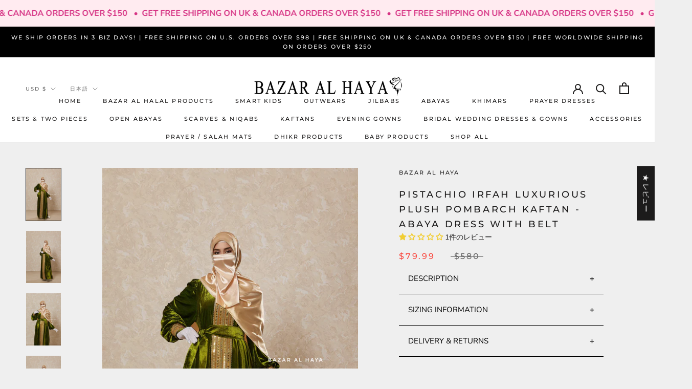

--- FILE ---
content_type: text/html; charset=utf-8
request_url: https://www.bazaralhaya.com/ja/products/pistachio-irfah-luxurious-plush-pombarch-kaftan-abaya-dress-with-belt
body_size: 59944
content:
<!doctype html>

<html class="no-js" lang="ja">
  <head>
<!-- Google tag (gtag.js) -->
<script async src="https://www.googletagmanager.com/gtag/js?id=G-JD7NZV3LRF"></script>
<script>
  window.dataLayer = window.dataLayer || [];
  function gtag(){dataLayer.push(arguments);}
  gtag('js', new Date());

  gtag('config', 'G-JD7NZV3LRF');
</script>

    
    <meta name="google-site-verification"
content="nykUQESwFhqsppyzeGxDKpkPTiJ6ZhbZ_ryJQ73LZ-A" />
    <meta name="facebook-domain-verification" content="8wtecz4flddrqls17abnwxy29s3yyx" />
    <meta name="facebook-domain-verification" content="k46gv8nu26dve0mqilgyw8ddlbx7ls" />
    <meta charset="utf-8"> 
    <meta http-equiv="X-UA-Compatible" content="IE=edge,chrome=1">
    <meta name="viewport" content="width=device-width, initial-scale=1.0, height=device-height, minimum-scale=1.0, maximum-scale=1.0">
    <meta name="theme-color" content="">

    


<title>
      Pistachio Irfah Luxurious Plush Pombarch Kaftan - Abaya Dress With Bel &ndash; Bazar Al Haya
    </title><meta name="description" content="Irfah Luxurious Plush Pombarch Two Piece Kaftan Abaya - Dress With Belt Round Neck  Mediumweight  Opaque Soft &amp;amp; Flowy Breathable Embroidered  Front &amp;amp; Cuff Gold Details Long SleevesFloor-length Hem Comes With BeltFabric: Plush Pombarch  Fit: Relaxed Fit With its golden sequin décor embroidery, this unique abaya "><link rel="canonical" href="https://www.bazaralhaya.com/ja/products/pistachio-irfah-luxurious-plush-pombarch-kaftan-abaya-dress-with-belt"><script src="https://code.jquery.com/jquery-3.6.0.js" integrity="sha256-H+K7U5CnXl1h5ywQfKtSj8PCmoN9aaq30gDh27Xc0jk=" crossorigin="anonymous"></script>

    <meta property="og:type" content="product">
  <meta property="og:title" content="Pistachio Irfah Luxurious Plush Pombarch Kaftan - Abaya Dress With Belt"><meta property="og:image" content="http://www.bazaralhaya.com/cdn/shop/files/7778FADC-C404-41A2-807D-821ABD1B06F4.png?v=1762468345">
    <meta property="og:image:secure_url" content="https://www.bazaralhaya.com/cdn/shop/files/7778FADC-C404-41A2-807D-821ABD1B06F4.png?v=1762468345">
    <meta property="og:image:width" content="2667">
    <meta property="og:image:height" content="4000"><meta property="product:price:amount" content="79.99">
  <meta property="product:price:currency" content="USD"><meta property="og:description" content="Irfah Luxurious Plush Pombarch Two Piece Kaftan Abaya - Dress With Belt Round Neck  Mediumweight  Opaque Soft &amp;amp; Flowy Breathable Embroidered  Front &amp;amp; Cuff Gold Details Long SleevesFloor-length Hem Comes With BeltFabric: Plush Pombarch  Fit: Relaxed Fit With its golden sequin décor embroidery, this unique abaya "><meta property="og:url" content="https://www.bazaralhaya.com/ja/products/pistachio-irfah-luxurious-plush-pombarch-kaftan-abaya-dress-with-belt">
<meta property="og:site_name" content="Bazar Al Haya"><meta name="twitter:card" content="summary"><meta name="twitter:title" content="Pistachio Irfah Luxurious Plush Pombarch Kaftan - Abaya Dress With Belt">
  <meta name="twitter:description" content="Irfah Luxurious Plush Pombarch Two Piece Kaftan Abaya - Dress With Belt Round Neck  Mediumweight  Opaque Soft &amp;amp; Flowy Breathable Embroidered  Front &amp;amp; Cuff Gold Details Long SleevesFloor-length Hem Comes With BeltFabric: Plush Pombarch  Fit: Relaxed Fit With its golden sequin décor embroidery, this unique abaya dress has a lovely elegance touch. It is made of excellent, soft plush Dubai Pombarch with lining. And it features gold sequin decorations of stunningly exquisite hand stitching. The modern, modest woman can make a bold statement by wearing an abaya, which is made with trendy style and aesthetics! Why sacrifice modesty and comfort for beauty when this garment has it all? The loose fit of this dress enables you to move comfortably and freely. This gorgeous dress has a royal look and draws emphasis to the décolletage. The fabric&#39;s high-end shimmer underlines its beauty, and its design">
  <meta name="twitter:image" content="https://www.bazaralhaya.com/cdn/shop/files/7778FADC-C404-41A2-807D-821ABD1B06F4_600x600_crop_center.png?v=1762468345"><script src="//cdn.shopify.com/s/files/1/0708/0034/3346/t/2/assets/bazaralhayas.js" type="text/javascript"></script>
    <style>
  @font-face {
  font-family: Montserrat;
  font-weight: 500;
  font-style: normal;
  font-display: fallback;
  src: url("//www.bazaralhaya.com/cdn/fonts/montserrat/montserrat_n5.07ef3781d9c78c8b93c98419da7ad4fbeebb6635.woff2") format("woff2"),
       url("//www.bazaralhaya.com/cdn/fonts/montserrat/montserrat_n5.adf9b4bd8b0e4f55a0b203cdd84512667e0d5e4d.woff") format("woff");
}

  @font-face {
  font-family: "Nunito Sans";
  font-weight: 400;
  font-style: normal;
  font-display: fallback;
  src: url("//www.bazaralhaya.com/cdn/fonts/nunito_sans/nunitosans_n4.0276fe080df0ca4e6a22d9cb55aed3ed5ba6b1da.woff2") format("woff2"),
       url("//www.bazaralhaya.com/cdn/fonts/nunito_sans/nunitosans_n4.b4964bee2f5e7fd9c3826447e73afe2baad607b7.woff") format("woff");
}


  @font-face {
  font-family: "Nunito Sans";
  font-weight: 700;
  font-style: normal;
  font-display: fallback;
  src: url("//www.bazaralhaya.com/cdn/fonts/nunito_sans/nunitosans_n7.25d963ed46da26098ebeab731e90d8802d989fa5.woff2") format("woff2"),
       url("//www.bazaralhaya.com/cdn/fonts/nunito_sans/nunitosans_n7.d32e3219b3d2ec82285d3027bd673efc61a996c8.woff") format("woff");
}

  @font-face {
  font-family: "Nunito Sans";
  font-weight: 400;
  font-style: italic;
  font-display: fallback;
  src: url("//www.bazaralhaya.com/cdn/fonts/nunito_sans/nunitosans_i4.6e408730afac1484cf297c30b0e67c86d17fc586.woff2") format("woff2"),
       url("//www.bazaralhaya.com/cdn/fonts/nunito_sans/nunitosans_i4.c9b6dcbfa43622b39a5990002775a8381942ae38.woff") format("woff");
}

  @font-face {
  font-family: "Nunito Sans";
  font-weight: 700;
  font-style: italic;
  font-display: fallback;
  src: url("//www.bazaralhaya.com/cdn/fonts/nunito_sans/nunitosans_i7.8c1124729eec046a321e2424b2acf328c2c12139.woff2") format("woff2"),
       url("//www.bazaralhaya.com/cdn/fonts/nunito_sans/nunitosans_i7.af4cda04357273e0996d21184432bcb14651a64d.woff") format("woff");
}


  :root {
    --heading-font-family : Montserrat, sans-serif;
    --heading-font-weight : 500;
    --heading-font-style  : normal;

    --text-font-family : "Nunito Sans", sans-serif;
    --text-font-weight : 400;
    --text-font-style  : normal;

    --base-text-font-size   : 14px;
    --default-text-font-size: 14px;--background          : #efefef;
    --background-rgb      : 239, 239, 239;
    --light-background    : #ffffff;
    --light-background-rgb: 255, 255, 255;
    --heading-color       : #1c1b1b;
    --text-color          : #1c1b1b;
    --text-color-rgb      : 28, 27, 27;
    --text-color-light    : #6a6a6a;
    --text-color-light-rgb: 106, 106, 106;
    --link-color          : #6a6a6a;
    --link-color-rgb      : 106, 106, 106;
    --border-color        : #cfcfcf;
    --border-color-rgb    : 207, 207, 207;

    --button-background    : #1c1b1b;
    --button-background-rgb: 28, 27, 27;
    --button-text-color    : #ffffff;

    --header-background       : #ffffff;
    --header-heading-color    : #1c1b1b;
    --header-light-text-color : #6a6a6a;
    --header-border-color     : #dddddd;

    --footer-background    : #ffffff;
    --footer-text-color    : #6a6a6a;
    --footer-heading-color : #1c1b1b;
    --footer-border-color  : #e9e9e9;

    --navigation-background      : #1c1b1b;
    --navigation-background-rgb  : 28, 27, 27;
    --navigation-text-color      : #ffffff;
    --navigation-text-color-light: rgba(255, 255, 255, 0.5);
    --navigation-border-color    : rgba(255, 255, 255, 0.25);

    --newsletter-popup-background     : #1c1b1b;
    --newsletter-popup-text-color     : #ffffff;
    --newsletter-popup-text-color-rgb : 255, 255, 255;

    --secondary-elements-background       : #1c1b1b;
    --secondary-elements-background-rgb   : 28, 27, 27;
    --secondary-elements-text-color       : #ffffff;
    --secondary-elements-text-color-light : rgba(255, 255, 255, 0.5);
    --secondary-elements-border-color     : rgba(255, 255, 255, 0.25);

    --product-sale-price-color    : #f94c43;
    --product-sale-price-color-rgb: 249, 76, 67;

    /* Products */

    --horizontal-spacing-four-products-per-row: 20px;
        --horizontal-spacing-two-products-per-row : 20px;

    --vertical-spacing-four-products-per-row: 40px;
        --vertical-spacing-two-products-per-row : 50px;

    /* Animation */
    --drawer-transition-timing: cubic-bezier(0.645, 0.045, 0.355, 1);
    --header-base-height: 80px; /* We set a default for browsers that do not support CSS variables */

    /* Cursors */
    --cursor-zoom-in-svg    : url(//www.bazaralhaya.com/cdn/shop/t/22/assets/cursor-zoom-in.svg?v=170532930330058140181713874015);
    --cursor-zoom-in-2x-svg : url(//www.bazaralhaya.com/cdn/shop/t/22/assets/cursor-zoom-in-2x.svg?v=56685658183649387561713874015);
  }
</style>

<script>
  // IE11 does not have support for CSS variables, so we have to polyfill them
  if (!(((window || {}).CSS || {}).supports && window.CSS.supports('(--a: 0)'))) {
    const script = document.createElement('script');
    script.type = 'text/javascript';
    script.src = 'https://cdn.jsdelivr.net/npm/css-vars-ponyfill@2';
    script.onload = function() {
      cssVars({});
    };

    document.getElementsByTagName('head')[0].appendChild(script);
  }
</script>

     

<script>window.performance && window.performance.mark && window.performance.mark('shopify.content_for_header.start');</script><meta name="google-site-verification" content="tvNmvtg-5te9iAhfR5AoLSQD83e6Ab3WVXFac8N6lUI">
<meta name="facebook-domain-verification" content="k46gv8nu26dve0mqilgyw8ddlbx7ls">
<meta name="facebook-domain-verification" content="8wtecz4flddrqls17abnwxy29s3yyx">
<meta id="shopify-digital-wallet" name="shopify-digital-wallet" content="/27803877449/digital_wallets/dialog">
<meta name="shopify-checkout-api-token" content="34c94f9cf38a5e6dae9a2f8e740b73f4">
<link rel="alternate" hreflang="x-default" href="https://www.bazaralhaya.com/products/pistachio-irfah-luxurious-plush-pombarch-kaftan-abaya-dress-with-belt">
<link rel="alternate" hreflang="en" href="https://www.bazaralhaya.com/products/pistachio-irfah-luxurious-plush-pombarch-kaftan-abaya-dress-with-belt">
<link rel="alternate" hreflang="ar" href="https://www.bazaralhaya.com/ar/products/pistachio-irfah-luxurious-plush-pombarch-kaftan-abaya-dress-with-belt">
<link rel="alternate" hreflang="fi" href="https://www.bazaralhaya.com/fi/products/pistachio-irfah-luxurious-plush-pombarch-kaftan-abaya-dress-with-belt">
<link rel="alternate" hreflang="fr" href="https://www.bazaralhaya.com/fr/products/pistachio-irfah-luxurious-plush-pombarch-kaftan-abaya-dress-with-belt">
<link rel="alternate" hreflang="de" href="https://www.bazaralhaya.com/de/products/pistachio-irfah-luxurious-plush-pombarch-kaftan-abaya-dress-with-belt">
<link rel="alternate" hreflang="it" href="https://www.bazaralhaya.com/it/products/pistachio-irfah-luxurious-plush-pombarch-kaftan-abaya-dress-with-belt">
<link rel="alternate" hreflang="ja" href="https://www.bazaralhaya.com/ja/products/pistachio-irfah-luxurious-plush-pombarch-kaftan-abaya-dress-with-belt">
<link rel="alternate" hreflang="es" href="https://www.bazaralhaya.com/es/products/pistachio-irfah-luxurious-plush-pombarch-kaftan-abaya-dress-with-belt">
<link rel="alternate" type="application/json+oembed" href="https://www.bazaralhaya.com/ja/products/pistachio-irfah-luxurious-plush-pombarch-kaftan-abaya-dress-with-belt.oembed">
<script async="async" src="/checkouts/internal/preloads.js?locale=ja-US"></script>
<link rel="preconnect" href="https://shop.app" crossorigin="anonymous">
<script async="async" src="https://shop.app/checkouts/internal/preloads.js?locale=ja-US&shop_id=27803877449" crossorigin="anonymous"></script>
<script id="apple-pay-shop-capabilities" type="application/json">{"shopId":27803877449,"countryCode":"US","currencyCode":"USD","merchantCapabilities":["supports3DS"],"merchantId":"gid:\/\/shopify\/Shop\/27803877449","merchantName":"Bazar Al Haya","requiredBillingContactFields":["postalAddress","email","phone"],"requiredShippingContactFields":["postalAddress","email","phone"],"shippingType":"shipping","supportedNetworks":["visa","masterCard","amex","discover","elo","jcb"],"total":{"type":"pending","label":"Bazar Al Haya","amount":"1.00"},"shopifyPaymentsEnabled":true,"supportsSubscriptions":true}</script>
<script id="shopify-features" type="application/json">{"accessToken":"34c94f9cf38a5e6dae9a2f8e740b73f4","betas":["rich-media-storefront-analytics"],"domain":"www.bazaralhaya.com","predictiveSearch":true,"shopId":27803877449,"locale":"ja"}</script>
<script>var Shopify = Shopify || {};
Shopify.shop = "bazar-al-haya.myshopify.com";
Shopify.locale = "ja";
Shopify.currency = {"active":"USD","rate":"1.0"};
Shopify.country = "US";
Shopify.theme = {"name":"Prestige 1.3.1 | Collections","id":140767035646,"schema_name":"Prestige","schema_version":"4.12.2","theme_store_id":855,"role":"main"};
Shopify.theme.handle = "null";
Shopify.theme.style = {"id":null,"handle":null};
Shopify.cdnHost = "www.bazaralhaya.com/cdn";
Shopify.routes = Shopify.routes || {};
Shopify.routes.root = "/ja/";</script>
<script type="module">!function(o){(o.Shopify=o.Shopify||{}).modules=!0}(window);</script>
<script>!function(o){function n(){var o=[];function n(){o.push(Array.prototype.slice.apply(arguments))}return n.q=o,n}var t=o.Shopify=o.Shopify||{};t.loadFeatures=n(),t.autoloadFeatures=n()}(window);</script>
<script>
  window.ShopifyPay = window.ShopifyPay || {};
  window.ShopifyPay.apiHost = "shop.app\/pay";
  window.ShopifyPay.redirectState = null;
</script>
<script id="shop-js-analytics" type="application/json">{"pageType":"product"}</script>
<script defer="defer" async type="module" src="//www.bazaralhaya.com/cdn/shopifycloud/shop-js/modules/v2/client.init-shop-cart-sync_0MstufBG.ja.esm.js"></script>
<script defer="defer" async type="module" src="//www.bazaralhaya.com/cdn/shopifycloud/shop-js/modules/v2/chunk.common_jll-23Z1.esm.js"></script>
<script defer="defer" async type="module" src="//www.bazaralhaya.com/cdn/shopifycloud/shop-js/modules/v2/chunk.modal_HXih6-AF.esm.js"></script>
<script type="module">
  await import("//www.bazaralhaya.com/cdn/shopifycloud/shop-js/modules/v2/client.init-shop-cart-sync_0MstufBG.ja.esm.js");
await import("//www.bazaralhaya.com/cdn/shopifycloud/shop-js/modules/v2/chunk.common_jll-23Z1.esm.js");
await import("//www.bazaralhaya.com/cdn/shopifycloud/shop-js/modules/v2/chunk.modal_HXih6-AF.esm.js");

  window.Shopify.SignInWithShop?.initShopCartSync?.({"fedCMEnabled":true,"windoidEnabled":true});

</script>
<script>
  window.Shopify = window.Shopify || {};
  if (!window.Shopify.featureAssets) window.Shopify.featureAssets = {};
  window.Shopify.featureAssets['shop-js'] = {"shop-cart-sync":["modules/v2/client.shop-cart-sync_DN7iwvRY.ja.esm.js","modules/v2/chunk.common_jll-23Z1.esm.js","modules/v2/chunk.modal_HXih6-AF.esm.js"],"init-fed-cm":["modules/v2/client.init-fed-cm_DmZOWWut.ja.esm.js","modules/v2/chunk.common_jll-23Z1.esm.js","modules/v2/chunk.modal_HXih6-AF.esm.js"],"shop-cash-offers":["modules/v2/client.shop-cash-offers_HFfvn_Gz.ja.esm.js","modules/v2/chunk.common_jll-23Z1.esm.js","modules/v2/chunk.modal_HXih6-AF.esm.js"],"shop-login-button":["modules/v2/client.shop-login-button_BVN3pvk0.ja.esm.js","modules/v2/chunk.common_jll-23Z1.esm.js","modules/v2/chunk.modal_HXih6-AF.esm.js"],"pay-button":["modules/v2/client.pay-button_CyS_4GVi.ja.esm.js","modules/v2/chunk.common_jll-23Z1.esm.js","modules/v2/chunk.modal_HXih6-AF.esm.js"],"shop-button":["modules/v2/client.shop-button_zh22db91.ja.esm.js","modules/v2/chunk.common_jll-23Z1.esm.js","modules/v2/chunk.modal_HXih6-AF.esm.js"],"avatar":["modules/v2/client.avatar_BTnouDA3.ja.esm.js"],"init-windoid":["modules/v2/client.init-windoid_BlVJIuJ5.ja.esm.js","modules/v2/chunk.common_jll-23Z1.esm.js","modules/v2/chunk.modal_HXih6-AF.esm.js"],"init-shop-for-new-customer-accounts":["modules/v2/client.init-shop-for-new-customer-accounts_BqzwtUK7.ja.esm.js","modules/v2/client.shop-login-button_BVN3pvk0.ja.esm.js","modules/v2/chunk.common_jll-23Z1.esm.js","modules/v2/chunk.modal_HXih6-AF.esm.js"],"init-shop-email-lookup-coordinator":["modules/v2/client.init-shop-email-lookup-coordinator_DKDv3hKi.ja.esm.js","modules/v2/chunk.common_jll-23Z1.esm.js","modules/v2/chunk.modal_HXih6-AF.esm.js"],"init-shop-cart-sync":["modules/v2/client.init-shop-cart-sync_0MstufBG.ja.esm.js","modules/v2/chunk.common_jll-23Z1.esm.js","modules/v2/chunk.modal_HXih6-AF.esm.js"],"shop-toast-manager":["modules/v2/client.shop-toast-manager_BkVvTGW3.ja.esm.js","modules/v2/chunk.common_jll-23Z1.esm.js","modules/v2/chunk.modal_HXih6-AF.esm.js"],"init-customer-accounts":["modules/v2/client.init-customer-accounts_CZbUHFPX.ja.esm.js","modules/v2/client.shop-login-button_BVN3pvk0.ja.esm.js","modules/v2/chunk.common_jll-23Z1.esm.js","modules/v2/chunk.modal_HXih6-AF.esm.js"],"init-customer-accounts-sign-up":["modules/v2/client.init-customer-accounts-sign-up_C0QA8nCd.ja.esm.js","modules/v2/client.shop-login-button_BVN3pvk0.ja.esm.js","modules/v2/chunk.common_jll-23Z1.esm.js","modules/v2/chunk.modal_HXih6-AF.esm.js"],"shop-follow-button":["modules/v2/client.shop-follow-button_CSkbpFfm.ja.esm.js","modules/v2/chunk.common_jll-23Z1.esm.js","modules/v2/chunk.modal_HXih6-AF.esm.js"],"checkout-modal":["modules/v2/client.checkout-modal_rYdHFJTE.ja.esm.js","modules/v2/chunk.common_jll-23Z1.esm.js","modules/v2/chunk.modal_HXih6-AF.esm.js"],"shop-login":["modules/v2/client.shop-login_DeXIozZF.ja.esm.js","modules/v2/chunk.common_jll-23Z1.esm.js","modules/v2/chunk.modal_HXih6-AF.esm.js"],"lead-capture":["modules/v2/client.lead-capture_DGEoeVgo.ja.esm.js","modules/v2/chunk.common_jll-23Z1.esm.js","modules/v2/chunk.modal_HXih6-AF.esm.js"],"payment-terms":["modules/v2/client.payment-terms_BXPcfuME.ja.esm.js","modules/v2/chunk.common_jll-23Z1.esm.js","modules/v2/chunk.modal_HXih6-AF.esm.js"]};
</script>
<script>(function() {
  var isLoaded = false;
  function asyncLoad() {
    if (isLoaded) return;
    isLoaded = true;
    var urls = ["https:\/\/toastibar-cdn.makeprosimp.com\/v1\/published\/56615\/1ec9f644eb9e4a348626a69a1162e2c4\/26821\/app.js?v=1\u0026shop=bazar-al-haya.myshopify.com","https:\/\/cdn-bundler.nice-team.net\/app\/js\/bundler.js?shop=bazar-al-haya.myshopify.com","https:\/\/instafeed.nfcube.com\/cdn\/3abe3db10a9e90083116777a4da4b8d0.js?shop=bazar-al-haya.myshopify.com","https:\/\/kp-9dfa.klickly.com\/boa.js?v=43\u0026tw=0\u0026ga4=0\u0026version=v2\u0026platform=shopify\u0026account_id=1232\u0026b_type_cart=2c336c8e97ecd95c\u0026b_type_visit=9baf63646d5fda0c\u0026b_type_checkout=04783d5ce0887df1\u0026shop=bazar-al-haya.myshopify.com","https:\/\/cdn.hextom.com\/js\/quickannouncementbar.js?shop=bazar-al-haya.myshopify.com"];
    for (var i = 0; i < urls.length; i++) {
      var s = document.createElement('script');
      s.type = 'text/javascript';
      s.async = true;
      s.src = urls[i];
      var x = document.getElementsByTagName('script')[0];
      x.parentNode.insertBefore(s, x);
    }
  };
  if(window.attachEvent) {
    window.attachEvent('onload', asyncLoad);
  } else {
    window.addEventListener('load', asyncLoad, false);
  }
})();</script>
<script id="__st">var __st={"a":27803877449,"offset":-18000,"reqid":"12cdd70f-1f24-4224-ba43-748b85551fe4-1769058490","pageurl":"www.bazaralhaya.com\/ja\/products\/pistachio-irfah-luxurious-plush-pombarch-kaftan-abaya-dress-with-belt","u":"304ba017819b","p":"product","rtyp":"product","rid":8063110512894};</script>
<script>window.ShopifyPaypalV4VisibilityTracking = true;</script>
<script id="captcha-bootstrap">!function(){'use strict';const t='contact',e='account',n='new_comment',o=[[t,t],['blogs',n],['comments',n],[t,'customer']],c=[[e,'customer_login'],[e,'guest_login'],[e,'recover_customer_password'],[e,'create_customer']],r=t=>t.map((([t,e])=>`form[action*='/${t}']:not([data-nocaptcha='true']) input[name='form_type'][value='${e}']`)).join(','),a=t=>()=>t?[...document.querySelectorAll(t)].map((t=>t.form)):[];function s(){const t=[...o],e=r(t);return a(e)}const i='password',u='form_key',d=['recaptcha-v3-token','g-recaptcha-response','h-captcha-response',i],f=()=>{try{return window.sessionStorage}catch{return}},m='__shopify_v',_=t=>t.elements[u];function p(t,e,n=!1){try{const o=window.sessionStorage,c=JSON.parse(o.getItem(e)),{data:r}=function(t){const{data:e,action:n}=t;return t[m]||n?{data:e,action:n}:{data:t,action:n}}(c);for(const[e,n]of Object.entries(r))t.elements[e]&&(t.elements[e].value=n);n&&o.removeItem(e)}catch(o){console.error('form repopulation failed',{error:o})}}const l='form_type',E='cptcha';function T(t){t.dataset[E]=!0}const w=window,h=w.document,L='Shopify',v='ce_forms',y='captcha';let A=!1;((t,e)=>{const n=(g='f06e6c50-85a8-45c8-87d0-21a2b65856fe',I='https://cdn.shopify.com/shopifycloud/storefront-forms-hcaptcha/ce_storefront_forms_captcha_hcaptcha.v1.5.2.iife.js',D={infoText:'hCaptchaによる保護',privacyText:'プライバシー',termsText:'利用規約'},(t,e,n)=>{const o=w[L][v],c=o.bindForm;if(c)return c(t,g,e,D).then(n);var r;o.q.push([[t,g,e,D],n]),r=I,A||(h.body.append(Object.assign(h.createElement('script'),{id:'captcha-provider',async:!0,src:r})),A=!0)});var g,I,D;w[L]=w[L]||{},w[L][v]=w[L][v]||{},w[L][v].q=[],w[L][y]=w[L][y]||{},w[L][y].protect=function(t,e){n(t,void 0,e),T(t)},Object.freeze(w[L][y]),function(t,e,n,w,h,L){const[v,y,A,g]=function(t,e,n){const i=e?o:[],u=t?c:[],d=[...i,...u],f=r(d),m=r(i),_=r(d.filter((([t,e])=>n.includes(e))));return[a(f),a(m),a(_),s()]}(w,h,L),I=t=>{const e=t.target;return e instanceof HTMLFormElement?e:e&&e.form},D=t=>v().includes(t);t.addEventListener('submit',(t=>{const e=I(t);if(!e)return;const n=D(e)&&!e.dataset.hcaptchaBound&&!e.dataset.recaptchaBound,o=_(e),c=g().includes(e)&&(!o||!o.value);(n||c)&&t.preventDefault(),c&&!n&&(function(t){try{if(!f())return;!function(t){const e=f();if(!e)return;const n=_(t);if(!n)return;const o=n.value;o&&e.removeItem(o)}(t);const e=Array.from(Array(32),(()=>Math.random().toString(36)[2])).join('');!function(t,e){_(t)||t.append(Object.assign(document.createElement('input'),{type:'hidden',name:u})),t.elements[u].value=e}(t,e),function(t,e){const n=f();if(!n)return;const o=[...t.querySelectorAll(`input[type='${i}']`)].map((({name:t})=>t)),c=[...d,...o],r={};for(const[a,s]of new FormData(t).entries())c.includes(a)||(r[a]=s);n.setItem(e,JSON.stringify({[m]:1,action:t.action,data:r}))}(t,e)}catch(e){console.error('failed to persist form',e)}}(e),e.submit())}));const S=(t,e)=>{t&&!t.dataset[E]&&(n(t,e.some((e=>e===t))),T(t))};for(const o of['focusin','change'])t.addEventListener(o,(t=>{const e=I(t);D(e)&&S(e,y())}));const B=e.get('form_key'),M=e.get(l),P=B&&M;t.addEventListener('DOMContentLoaded',(()=>{const t=y();if(P)for(const e of t)e.elements[l].value===M&&p(e,B);[...new Set([...A(),...v().filter((t=>'true'===t.dataset.shopifyCaptcha))])].forEach((e=>S(e,t)))}))}(h,new URLSearchParams(w.location.search),n,t,e,['guest_login'])})(!0,!0)}();</script>
<script integrity="sha256-4kQ18oKyAcykRKYeNunJcIwy7WH5gtpwJnB7kiuLZ1E=" data-source-attribution="shopify.loadfeatures" defer="defer" src="//www.bazaralhaya.com/cdn/shopifycloud/storefront/assets/storefront/load_feature-a0a9edcb.js" crossorigin="anonymous"></script>
<script crossorigin="anonymous" defer="defer" src="//www.bazaralhaya.com/cdn/shopifycloud/storefront/assets/shopify_pay/storefront-65b4c6d7.js?v=20250812"></script>
<script data-source-attribution="shopify.dynamic_checkout.dynamic.init">var Shopify=Shopify||{};Shopify.PaymentButton=Shopify.PaymentButton||{isStorefrontPortableWallets:!0,init:function(){window.Shopify.PaymentButton.init=function(){};var t=document.createElement("script");t.src="https://www.bazaralhaya.com/cdn/shopifycloud/portable-wallets/latest/portable-wallets.ja.js",t.type="module",document.head.appendChild(t)}};
</script>
<script data-source-attribution="shopify.dynamic_checkout.buyer_consent">
  function portableWalletsHideBuyerConsent(e){var t=document.getElementById("shopify-buyer-consent"),n=document.getElementById("shopify-subscription-policy-button");t&&n&&(t.classList.add("hidden"),t.setAttribute("aria-hidden","true"),n.removeEventListener("click",e))}function portableWalletsShowBuyerConsent(e){var t=document.getElementById("shopify-buyer-consent"),n=document.getElementById("shopify-subscription-policy-button");t&&n&&(t.classList.remove("hidden"),t.removeAttribute("aria-hidden"),n.addEventListener("click",e))}window.Shopify?.PaymentButton&&(window.Shopify.PaymentButton.hideBuyerConsent=portableWalletsHideBuyerConsent,window.Shopify.PaymentButton.showBuyerConsent=portableWalletsShowBuyerConsent);
</script>
<script data-source-attribution="shopify.dynamic_checkout.cart.bootstrap">document.addEventListener("DOMContentLoaded",(function(){function t(){return document.querySelector("shopify-accelerated-checkout-cart, shopify-accelerated-checkout")}if(t())Shopify.PaymentButton.init();else{new MutationObserver((function(e,n){t()&&(Shopify.PaymentButton.init(),n.disconnect())})).observe(document.body,{childList:!0,subtree:!0})}}));
</script>
<link id="shopify-accelerated-checkout-styles" rel="stylesheet" media="screen" href="https://www.bazaralhaya.com/cdn/shopifycloud/portable-wallets/latest/accelerated-checkout-backwards-compat.css" crossorigin="anonymous">
<style id="shopify-accelerated-checkout-cart">
        #shopify-buyer-consent {
  margin-top: 1em;
  display: inline-block;
  width: 100%;
}

#shopify-buyer-consent.hidden {
  display: none;
}

#shopify-subscription-policy-button {
  background: none;
  border: none;
  padding: 0;
  text-decoration: underline;
  font-size: inherit;
  cursor: pointer;
}

#shopify-subscription-policy-button::before {
  box-shadow: none;
}

      </style>

<script>window.performance && window.performance.mark && window.performance.mark('shopify.content_for_header.end');</script>

    <link rel="stylesheet" href="//www.bazaralhaya.com/cdn/shop/t/22/assets/theme.css?v=73710591482094480881742979894">

    <script>// This allows to expose several variables to the global scope, to be used in scripts
      window.theme = {
        pageType: "product",
        moneyFormat: "${{amount}}",
        moneyWithCurrencyFormat: "${{amount}} USD",
        productImageSize: "natural",
        searchMode: "product,article,page",
        showPageTransition: false,
        showElementStaggering: false,
        showImageZooming: true
      };

      window.routes = {
        rootUrl: "\/ja",
        rootUrlWithoutSlash: "\/ja",
        cartUrl: "\/ja\/cart",
        cartAddUrl: "\/ja\/cart\/add",
        cartChangeUrl: "\/ja\/cart\/change",
        searchUrl: "\/ja\/search",
        productRecommendationsUrl: "\/ja\/recommendations\/products"
      };

      window.languages = {
        cartAddNote: "注文メモを追加",
        cartEditNote: "注文メモを変更",
        productImageLoadingError: "この画像を読み込めませんでした。 ページをリロードしてください。",
        productFormAddToCart: "予約注文",
        productFormUnavailable: "お取り扱いできません",
        productFormSoldOut: "売り切れ",
        shippingEstimatorOneResult: "1つのオプションが利用可能：",
        shippingEstimatorMoreResults: "{{count}}つのオプションが利用可能：",
        shippingEstimatorNoResults: "配送が見つかりませんでした"
      };

      window.lazySizesConfig = {
        loadHidden: false,
        hFac: 0.5,
        expFactor: 2,
        ricTimeout: 150,
        lazyClass: 'Image--lazyLoad',
        loadingClass: 'Image--lazyLoading',
        loadedClass: 'Image--lazyLoaded'
      };

      document.documentElement.className = document.documentElement.className.replace('no-js', 'js');
      document.documentElement.style.setProperty('--window-height', window.innerHeight + 'px');

      // We do a quick detection of some features (we could use Modernizr but for so little...)
      (function() {
        document.documentElement.className += ((window.CSS && window.CSS.supports('(position: sticky) or (position: -webkit-sticky)')) ? ' supports-sticky' : ' no-supports-sticky');
        document.documentElement.className += (window.matchMedia('(-moz-touch-enabled: 1), (hover: none)')).matches ? ' no-supports-hover' : ' supports-hover';
      }());
    </script>

    <script src="//www.bazaralhaya.com/cdn/shop/t/22/assets/lazysizes.min.js?v=174358363404432586981713874015" async></script><script src="https://polyfill-fastly.net/v3/polyfill.min.js?unknown=polyfill&features=fetch,Element.prototype.closest,Element.prototype.remove,Element.prototype.classList,Array.prototype.includes,Array.prototype.fill,Object.assign,CustomEvent,IntersectionObserver,IntersectionObserverEntry,URL" defer></script>
    <script src="//www.bazaralhaya.com/cdn/shop/t/22/assets/libs.min.js?v=26178543184394469741713874015" defer></script>
    <script src="//www.bazaralhaya.com/cdn/shop/t/22/assets/theme.min.js?v=10487907505283857611713874015" defer></script>
    <script src="//www.bazaralhaya.com/cdn/shop/t/22/assets/custom.js?v=183944157590872491501713874015" defer></script>

    <script>
      (function () {
        window.onpageshow = function() {
          if (window.theme.showPageTransition) {
            var pageTransition = document.querySelector('.PageTransition');

            if (pageTransition) {
              pageTransition.style.visibility = 'visible';
              pageTransition.style.opacity = '0';
            }
          }

          // When the page is loaded from the cache, we have to reload the cart content
          document.documentElement.dispatchEvent(new CustomEvent('cart:refresh', {
            bubbles: true
          }));
        };
      })();
    </script>


    
  <script type="application/ld+json">
  {
    "@context": "http://schema.org",
    "@type": "Product",
  "@id": "https:\/\/www.bazaralhaya.com\/ja\/products\/pistachio-irfah-luxurious-plush-pombarch-kaftan-abaya-dress-with-belt#product",
    "offers": [{
          "@type": "Offer",
          "name": "S",
          "availability":"https://schema.org/InStock",
          "price": 79.99,
          "priceCurrency": "USD",
          "priceValidUntil": "2026-02-01","sku": "KG01-Pistachio-S","url": "/ja/products/pistachio-irfah-luxurious-plush-pombarch-kaftan-abaya-dress-with-belt?variant=44049485332734"
        },
{
          "@type": "Offer",
          "name": "M",
          "availability":"https://schema.org/InStock",
          "price": 79.99,
          "priceCurrency": "USD",
          "priceValidUntil": "2026-02-01","sku": "KG01-Pistachio-M","url": "/ja/products/pistachio-irfah-luxurious-plush-pombarch-kaftan-abaya-dress-with-belt?variant=44049485365502"
        },
{
          "@type": "Offer",
          "name": "L",
          "availability":"https://schema.org/InStock",
          "price": 79.99,
          "priceCurrency": "USD",
          "priceValidUntil": "2026-02-01","sku": "KG01-Pistachio-L","url": "/ja/products/pistachio-irfah-luxurious-plush-pombarch-kaftan-abaya-dress-with-belt?variant=44049485398270"
        },
{
          "@type": "Offer",
          "name": "XL",
          "availability":"https://schema.org/InStock",
          "price": 79.99,
          "priceCurrency": "USD",
          "priceValidUntil": "2026-02-01","sku": "KG01-Pistachio-XL","url": "/ja/products/pistachio-irfah-luxurious-plush-pombarch-kaftan-abaya-dress-with-belt?variant=44049485431038"
        }
],
    "brand": {
      "name": "Bazar Al Haya"
    },
    "name": "Pistachio Irfah Luxurious Plush Pombarch Kaftan - Abaya Dress With Belt",
    "description": "\nIrfah Luxurious Plush Pombarch Two Piece Kaftan Abaya - Dress With Belt\n\nRound Neck \nMediumweight \nOpaque\nSoft \u0026amp; Flowy\nBreathable\nEmbroidered \nFront \u0026amp; Cuff Gold Details\nLong SleevesFloor-length Hem\nComes With BeltFabric: Plush Pombarch \nFit: Relaxed Fit\n\n\nWith its golden sequin décor embroidery, this unique abaya dress has a lovely elegance touch.  It is made of excellent, soft plush Dubai Pombarch with lining. And it features gold sequin decorations of stunningly exquisite hand stitching. The modern, modest woman can make a bold statement by wearing an abaya, which is made with trendy style and aesthetics! Why sacrifice modesty and comfort for beauty when this garment has it all? The loose fit of this dress enables you to move comfortably and freely.\n\nThis gorgeous dress has a royal look and draws emphasis to the décolletage. The fabric's high-end shimmer underlines its beauty, and its design meets the expectations of those who appreciate dresses with a comfortable fit. The detailed embroidery on the front of this abaya gives the garment an additional look while maintaining its high level of comfort. Ideal option for gatherings, ceremonies, weddings, Eid, Ramadan, and any other special occasion.\n\n\n\n The model wears size Large and has a height of 5’7 \/ 170cm aprox.\n\n\nTo find your best fit, please visit the Size Recommendation page.\n\n\n\n\nPlease keep in mind that due to the light and the screen of your device, slight color variations are to be expected. \n\n",
    "category": "Abaya",
    "url": "/ja/products/pistachio-irfah-luxurious-plush-pombarch-kaftan-abaya-dress-with-belt",
    "sku": "KG01-Pistachio-S",
    "image": {
      "@type": "ImageObject",
      "url": "https://www.bazaralhaya.com/cdn/shop/files/7778FADC-C404-41A2-807D-821ABD1B06F4_1024x.png?v=1762468345",
      "image": "https://www.bazaralhaya.com/cdn/shop/files/7778FADC-C404-41A2-807D-821ABD1B06F4_1024x.png?v=1762468345",
      "name": "Pistachio Irfah Luxurious Plush Pombarch Kaftan - Abaya Dress With Belt",
      "width": "1024",
      "height": "1024"
    }
  }
  </script>



  <script type="application/ld+json">
  {
    "@context": "http://schema.org",
    "@type": "BreadcrumbList",
  "itemListElement": [{
      "@type": "ListItem",
      "position": 1,
      "name": "Translation missing: ja.general.breadcrumb.home",
      "item": "https://www.bazaralhaya.com"
    },{
          "@type": "ListItem",
          "position": 2,
          "name": "Pistachio Irfah Luxurious Plush Pombarch Kaftan - Abaya Dress With Belt",
          "item": "https://www.bazaralhaya.com/ja/products/pistachio-irfah-luxurious-plush-pombarch-kaftan-abaya-dress-with-belt"
        }]
  }
  </script>

  <!-- Rule Script Start --><script>window.checkout = {"note":null,"attributes":{},"original_total_price":0,"total_price":0,"total_discount":0,"total_weight":0.0,"item_count":0,"items":[],"requires_shipping":false,"currency":"USD","items_subtotal_price":0,"cart_level_discount_applications":[],"checkout_charge_amount":0};window.price_format = "${{amount}}";</script><!-- Rule Script End -->
 	  
<!-- RYVIU APP :: Settings global -->	
    <script> var ryviu_global_settings = {"form":{"showTitle":true,"titleForm":"Rate Us","titleName":"Your Name","colorInput":"#464646","colorTitle":"#696969","noticeName":"Your name is required field","titleEmail":"Your Email","autoPublish":true,"colorNotice":"#dd2c00","colorSubmit":"#ffffff","noticeEmail":"Your email is required and valid email","titleSubmit":"Submit Your Review","titleSubject":"Review Title","titleSuccess":"Thank you! Your review is submited.","colorStarForm":"#ececec","noticeSubject":"Title is required field","showtitleForm":true,"titleMessenger":"Review Content","noticeMessenger":"Your review is required field","placeholderName":"John Smith","starActivecolor":"#fdbc00","backgroundSubmit":"#00aeef","placeholderEmail":"example@yourdomain.com","placeholderSubject":"Look great","placeholderMessenger":"Write something","loadAfterContentLoaded":true},"questions":{"by_text":"Author","of_text":"of","on_text":"on","des_form":"Ask a question to the community here","name_form":"Your Name","email_form":"Your Email Address","input_text":"Have a question? Search for answers","title_form":"No answer found?","answer_form":"Your answers","answer_text":"Answer question","newest_text":"Latest New","notice_form":"Complete before submitting","submit_form":"Send a question","helpful_text":"Most helpful","showing_text":"Show","question_form":"Your question","titleCustomer":"","community_text":"Ask the community here","questions_text":"questions","title_answer_form":"Answer question","ask_community_text":"Ask the community","submit_answer_form":"Send a reply","write_question_text":"Ask a question","question_answer_form":"Question","placeholder_answer_form":"Answer is a required field!","placeholder_question_form":"Question is a required field!"},"mail_settings":{"time":3,"email_logo":"https:\/\/imgs.ryviu.com\/704579215\/2021\/03\/2s5rZ9rWu1sJFuORDoFtDsFA1bB5glBVoQDTXq5u.jpeg","domain_shop":"bazaralhaya.com","notiToAdmin":false,"replyTemplate":"default","notiToCustomer":false,"autoSendRequest":false,"email_from_name":"bazar-al-haya","enableOrderHook":true,"newReviewNotice":true,"questionTemplate":"default","requestReviewTemplate":"default"},"review_widget":{"star":1,"style":"style2","title":true,"ofText":"of","tstar1":"Terrible","tstar2":"Poor","tstar3":"Average","tstar4":"Very Good","tstar5":"Excellent","nostars":false,"nowrite":false,"hideFlag":true,"hidedate":false,"noavatar":false,"noreview":true,"order_by":"late","showFull":true,"showText":"Show:","showspam":true,"noReviews":"No reviews","outofText":"out of","random_to":20,"ryplyText":"Comment","starStyle":"style1","starcolor":"#e6e6e6","starsText":"stars","boostPopup":true,"colorTitle":"#6c8187","colorWrite":"#ffffff","customDate":"dd\/MM\/yy","dateSelect":"dateDefaut","helpulText":"Is this helpful?","latestText":"Latest","nolastname":false,"oldestText":"Oldest","paddingTop":"0","reviewText":"review","sortbyText":"Sort by:","starHeight":18,"titleWrite":"Write a review","borderColor":"#ffffff","borderStyle":"solid","borderWidth":"0","colorAvatar":"#f8f8f8","firstReview":"Write a first review now","paddingLeft":"0","random_from":0,"reviewsText":"reviews","showingText":"Showing","disableReply":false,"paddingRight":"0","payment_type":"Monthly","textVerified":"Verified Purchase","colorVerified":"#05d92d","disableHelpul":true,"disableWidget":false,"paddingBottom":"0","titleCustomer":"Customer Reviews","featureSidebar":false,"filter_reviews":"all","backgroundRyviu":"transparent","backgroundWrite":"#ffb102","disablePurchase":false,"starActiveStyle":"style1","starActivecolor":"#fdbc00","show_title_customer":false,"filter_reviews_local":"US"},"design_settings":{"date":"timeago","sort":"late","showing":30,"timeAgo":false,"url_shop":"","approving":false,"colection":true,"no_number":false,"no_review":true,"defautDate":"timeago","defaultDate":"M d, Y","client_theme":"default","no_lazy_show":false,"product_slug":"","verify_reply":true,"verify_review":true,"reviews_per_page":"10"},"import_settings":{"nameAuto":true,"translate":true,"formatName":"random","inCountries":[],"only_images":false,"remove_text":"","number_export":180,"disable_less_reviews":4,"disable_empty_reviews":false}};</script>
<!-- RYVIU APP -->
  <script src="https://shopoe.net/app.js"></script>
  
<!-- Start of Judge.me Core -->
<link rel="dns-prefetch" href="https://cdn.judge.me/">
<script data-cfasync='false' class='jdgm-settings-script'>window.jdgmSettings={"pagination":5,"disable_web_reviews":false,"badge_no_review_text":"レビューなし","badge_n_reviews_text":"{{ n }}件のレビュー","badge_star_color":"#f1cd33","hide_badge_preview_if_no_reviews":true,"badge_hide_text":false,"enforce_center_preview_badge":false,"widget_title":"カスタマーレビュー","widget_open_form_text":"レビューを書く","widget_close_form_text":"レビューをキャンセル","widget_refresh_page_text":"ページを更新","widget_summary_text":"{{ number_of_reviews }}件のレビューに基づく","widget_no_review_text":"最初のレビューを書きましょう","widget_name_field_text":"表示名","widget_verified_name_field_text":"認証された名前（公開）","widget_name_placeholder_text":"表示名","widget_required_field_error_text":"このフィールドは必須です。","widget_email_field_text":"メールアドレス","widget_verified_email_field_text":"認証されたメール（非公開、編集不可）","widget_email_placeholder_text":"あなたのメールアドレス（非公開）","widget_email_field_error_text":"有効なメールアドレスを入力してください。","widget_rating_field_text":"評価","widget_review_title_field_text":"レビュータイトル","widget_review_title_placeholder_text":"レビューにタイトルをつける","widget_review_body_field_text":"レビュー内容","widget_review_body_placeholder_text":"ここに書き始めてください...","widget_pictures_field_text":"写真/動画（任意）","widget_submit_review_text":"レビューを送信","widget_submit_verified_review_text":"認証済みレビューを送信","widget_submit_success_msg_with_auto_publish":"ありがとうございます！数分後にページを更新して、あなたのレビューを確認してください。\u003ca href='https://judge.me/login' target='_blank' rel='nofollow noopener'\u003eJudge.me\u003c/a\u003eにログインすることで、レビューの削除や編集ができます。","widget_submit_success_msg_no_auto_publish":"ありがとうございます！あなたのレビューはショップ管理者の承認を得た後に公開されます。\u003ca href='https://judge.me/login' target='_blank' rel='nofollow noopener'\u003eJudge.me\u003c/a\u003eにログインすることで、レビューの削除や編集ができます。","widget_show_default_reviews_out_of_total_text":"{{ n_reviews }}件のレビューのうち{{ n_reviews_shown }}件を表示しています。","widget_show_all_link_text":"すべて表示","widget_show_less_link_text":"表示を減らす","widget_author_said_text":"{{ reviewer_name }}の言葉：","widget_days_text":"{{ n }}日前","widget_weeks_text":"{{ n }}週間前","widget_months_text":"{{ n }}ヶ月前","widget_years_text":"{{ n }}年前","widget_yesterday_text":"昨日","widget_today_text":"今日","widget_replied_text":"\u003e\u003e {{ shop_name }}の返信：","widget_read_more_text":"続きを読む","widget_reviewer_name_as_initial":"","widget_rating_filter_color":"","widget_rating_filter_see_all_text":"すべてのレビューを見る","widget_sorting_most_recent_text":"最新順","widget_sorting_highest_rating_text":"最高評価順","widget_sorting_lowest_rating_text":"最低評価順","widget_sorting_with_pictures_text":"写真付きのみ","widget_sorting_most_helpful_text":"最も役立つ順","widget_open_question_form_text":"質問する","widget_reviews_subtab_text":"レビュー","widget_questions_subtab_text":"質問","widget_question_label_text":"質問","widget_answer_label_text":"回答","widget_question_placeholder_text":"ここに質問を書いてください","widget_submit_question_text":"質問を送信","widget_question_submit_success_text":"ご質問ありがとうございます！回答があり次第ご連絡いたします。","widget_star_color":"#f1cd33","verified_badge_text":"認証済み","verified_badge_bg_color":"","verified_badge_text_color":"","verified_badge_placement":"left-of-reviewer-name","widget_review_max_height":"","widget_hide_border":false,"widget_social_share":false,"widget_thumb":false,"widget_review_location_show":true,"widget_location_format":"country_iso_code","all_reviews_include_out_of_store_products":true,"all_reviews_out_of_store_text":"（ストア外）","all_reviews_pagination":100,"all_reviews_product_name_prefix_text":"について","enable_review_pictures":true,"enable_question_anwser":true,"widget_theme":"align","review_date_format":"mm/dd/yyyy","default_sort_method":"highest-rating","widget_product_reviews_subtab_text":"製品レビュー","widget_shop_reviews_subtab_text":"ショップレビュー","widget_other_products_reviews_text":"他の製品のレビュー","widget_store_reviews_subtab_text":"ショップレビュー","widget_no_store_reviews_text":"この店舗はまだレビューを受け取っていません","widget_web_restriction_product_reviews_text":"この製品に対するレビューはまだありません","widget_no_items_text":"アイテムが見つかりません","widget_show_more_text":"もっと見る","widget_write_a_store_review_text":"ストアレビューを書く","widget_other_languages_heading":"他の言語のレビュー","widget_translate_review_text":"レビューを{{ language }}に翻訳","widget_translating_review_text":"翻訳中...","widget_show_original_translation_text":"原文を表示 ({{ language }})","widget_translate_review_failed_text":"レビューを翻訳できませんでした。","widget_translate_review_retry_text":"再試行","widget_translate_review_try_again_later_text":"後でもう一度お試しください","show_product_url_for_grouped_product":false,"widget_sorting_pictures_first_text":"写真を最初に","show_pictures_on_all_rev_page_mobile":true,"show_pictures_on_all_rev_page_desktop":true,"floating_tab_hide_mobile_install_preference":true,"floating_tab_button_name":"★ レビュー","floating_tab_title":"お客様の声","floating_tab_button_color":"","floating_tab_button_background_color":"","floating_tab_url":"","floating_tab_url_enabled":true,"floating_tab_tab_style":"text","all_reviews_text_badge_text":"お客様は当店を{{ shop.metafields.judgeme.all_reviews_count }}件のレビューに基づいて{{ shop.metafields.judgeme.all_reviews_rating | round: 1 }}/5と評価しています。","all_reviews_text_badge_text_branded_style":"{{ shop.metafields.judgeme.all_reviews_count }}件のレビューに基づいて5つ星中{{ shop.metafields.judgeme.all_reviews_rating | round: 1 }}つ星","is_all_reviews_text_badge_a_link":false,"show_stars_for_all_reviews_text_badge":false,"all_reviews_text_badge_url":"","all_reviews_text_style":"text","all_reviews_text_color_style":"judgeme_brand_color","all_reviews_text_color":"#108474","all_reviews_text_show_jm_brand":true,"featured_carousel_show_header":true,"featured_carousel_title":"お客様の声","testimonials_carousel_title":"お客様の声","videos_carousel_title":"お客様の声","cards_carousel_title":"お客様の声","featured_carousel_count_text":"{{ n }}件のレビューから","featured_carousel_add_link_to_all_reviews_page":false,"featured_carousel_url":"","featured_carousel_show_images":true,"featured_carousel_autoslide_interval":5,"featured_carousel_arrows_on_the_sides":false,"featured_carousel_height":250,"featured_carousel_width":80,"featured_carousel_image_size":0,"featured_carousel_image_height":250,"featured_carousel_arrow_color":"#eeeeee","verified_count_badge_style":"vintage","verified_count_badge_orientation":"horizontal","verified_count_badge_color_style":"judgeme_brand_color","verified_count_badge_color":"#108474","is_verified_count_badge_a_link":false,"verified_count_badge_url":"","verified_count_badge_show_jm_brand":true,"widget_rating_preset_default":5,"widget_first_sub_tab":"product-reviews","widget_show_histogram":false,"widget_histogram_use_custom_color":false,"widget_pagination_use_custom_color":false,"widget_star_use_custom_color":true,"widget_verified_badge_use_custom_color":false,"widget_write_review_use_custom_color":false,"picture_reminder_submit_button":"写真をアップロード","enable_review_videos":true,"mute_video_by_default":false,"widget_sorting_videos_first_text":"動画を最初に","widget_review_pending_text":"保留中","featured_carousel_items_for_large_screen":5,"social_share_options_order":"Facebook,Twitter","remove_microdata_snippet":true,"disable_json_ld":false,"enable_json_ld_products":false,"preview_badge_show_question_text":false,"preview_badge_no_question_text":"質問なし","preview_badge_n_question_text":"{{ number_of_questions }}件の質問","qa_badge_show_icon":false,"qa_badge_position":"same-row","remove_judgeme_branding":true,"widget_add_search_bar":false,"widget_search_bar_placeholder":"検索","widget_sorting_verified_only_text":"認証済みのみ","featured_carousel_theme":"aligned","featured_carousel_show_rating":true,"featured_carousel_show_title":true,"featured_carousel_show_body":true,"featured_carousel_show_date":false,"featured_carousel_show_reviewer":true,"featured_carousel_show_product":false,"featured_carousel_header_background_color":"#108474","featured_carousel_header_text_color":"#ffffff","featured_carousel_name_product_separator":"reviewed","featured_carousel_full_star_background":"#108474","featured_carousel_empty_star_background":"#dadada","featured_carousel_vertical_theme_background":"#f9fafb","featured_carousel_verified_badge_enable":false,"featured_carousel_verified_badge_color":"#108474","featured_carousel_border_style":"round","featured_carousel_review_line_length_limit":3,"featured_carousel_more_reviews_button_text":"さらにレビューを読む","featured_carousel_view_product_button_text":"製品を見る","all_reviews_page_load_reviews_on":"scroll","all_reviews_page_load_more_text":"さらにレビューを読み込む","disable_fb_tab_reviews":false,"enable_ajax_cdn_cache":false,"widget_public_name_text":"のように公開表示","default_reviewer_name":"John Smith","default_reviewer_name_has_non_latin":true,"widget_reviewer_anonymous":"匿名","medals_widget_title":"Judge.me レビューメダル","medals_widget_background_color":"#f9fafb","medals_widget_position":"footer_all_pages","medals_widget_border_color":"#f9fafb","medals_widget_verified_text_position":"left","medals_widget_use_monochromatic_version":false,"medals_widget_elements_color":"#108474","show_reviewer_avatar":true,"widget_invalid_yt_video_url_error_text":"YouTubeビデオURLではありません","widget_max_length_field_error_text":"{0}文字以内で入力してください。","widget_show_country_flag":false,"widget_show_collected_via_shop_app":true,"widget_verified_by_shop_badge_style":"light","widget_verified_by_shop_text":"ショップによって認証","widget_show_photo_gallery":false,"widget_load_with_code_splitting":true,"widget_ugc_install_preference":true,"widget_ugc_title":"私たちが作り、あなたが共有","widget_ugc_subtitle":"タグ付けすると、あなたの写真が私たちのページで特集されます","widget_ugc_arrows_color":"#ffffff","widget_ugc_primary_button_text":"今すぐ購入","widget_ugc_primary_button_background_color":"#108474","widget_ugc_primary_button_text_color":"#ffffff","widget_ugc_primary_button_border_width":"0","widget_ugc_primary_button_border_style":"none","widget_ugc_primary_button_border_color":"#108474","widget_ugc_primary_button_border_radius":"25","widget_ugc_secondary_button_text":"さらに読み込む","widget_ugc_secondary_button_background_color":"#ffffff","widget_ugc_secondary_button_text_color":"#108474","widget_ugc_secondary_button_border_width":"2","widget_ugc_secondary_button_border_style":"solid","widget_ugc_secondary_button_border_color":"#108474","widget_ugc_secondary_button_border_radius":"25","widget_ugc_reviews_button_text":"レビューを見る","widget_ugc_reviews_button_background_color":"#ffffff","widget_ugc_reviews_button_text_color":"#108474","widget_ugc_reviews_button_border_width":"2","widget_ugc_reviews_button_border_style":"solid","widget_ugc_reviews_button_border_color":"#108474","widget_ugc_reviews_button_border_radius":"25","widget_ugc_reviews_button_link_to":"store-product-page","widget_ugc_show_post_date":true,"widget_ugc_max_width":"800","widget_rating_metafield_value_type":true,"widget_primary_color":"#108474","widget_enable_secondary_color":false,"widget_secondary_color":"#edf5f5","widget_summary_average_rating_text":"5つ星中{{ average_rating }}つ星","widget_media_grid_title":"お客様の写真と動画","widget_media_grid_see_more_text":"もっと見る","widget_round_style":false,"widget_show_product_medals":true,"widget_verified_by_judgeme_text":"Judge.meによって認証","widget_show_store_medals":true,"widget_verified_by_judgeme_text_in_store_medals":"Judge.meによって認証","widget_media_field_exceed_quantity_message":"申し訳ありませんが、1つのレビューにつき{{ max_media }}つまでしか受け付けられません。","widget_media_field_exceed_limit_message":"{{ file_name }}が大きすぎます。{{ size_limit }}MB未満の{{ media_type }}を選択してください。","widget_review_submitted_text":"レビューが送信されました！","widget_question_submitted_text":"質問が送信されました！","widget_close_form_text_question":"キャンセル","widget_write_your_answer_here_text":"ここに回答を書いてください","widget_enabled_branded_link":true,"widget_show_collected_by_judgeme":false,"widget_reviewer_name_color":"","widget_write_review_text_color":"","widget_write_review_bg_color":"","widget_collected_by_judgeme_text":"Judge.meによって収集","widget_pagination_type":"standard","widget_load_more_text":"さらに読み込む","widget_load_more_color":"#108474","widget_full_review_text":"完全なレビュー","widget_read_more_reviews_text":"さらにレビューを読む","widget_read_questions_text":"質問を読む","widget_questions_and_answers_text":"質問と回答","widget_verified_by_text":"認証元","widget_verified_text":"認証済み","widget_number_of_reviews_text":"{{ number_of_reviews }}件のレビュー","widget_back_button_text":"戻る","widget_next_button_text":"次へ","widget_custom_forms_filter_button":"フィルター","custom_forms_style":"vertical","widget_show_review_information":false,"how_reviews_are_collected":"レビューの収集方法は？","widget_show_review_keywords":false,"widget_gdpr_statement":"あなたのデータの使用方法：あなたが残したレビューについてのみ、必要な場合にのみご連絡いたします。レビューを送信することで、Judge.meの\u003ca href='https://judge.me/terms' target='_blank' rel='nofollow noopener'\u003e利用規約\u003c/a\u003e、\u003ca href='https://judge.me/privacy' target='_blank' rel='nofollow noopener'\u003eプライバシーポリシー\u003c/a\u003e、\u003ca href='https://judge.me/content-policy' target='_blank' rel='nofollow noopener'\u003eコンテンツポリシー\u003c/a\u003eに同意したことになります。","widget_multilingual_sorting_enabled":false,"widget_translate_review_content_enabled":false,"widget_translate_review_content_method":"manual","popup_widget_review_selection":"automatically_with_pictures","popup_widget_round_border_style":true,"popup_widget_show_title":true,"popup_widget_show_body":true,"popup_widget_show_reviewer":false,"popup_widget_show_product":true,"popup_widget_show_pictures":true,"popup_widget_use_review_picture":true,"popup_widget_show_on_home_page":true,"popup_widget_show_on_product_page":true,"popup_widget_show_on_collection_page":true,"popup_widget_show_on_cart_page":true,"popup_widget_position":"bottom_left","popup_widget_first_review_delay":5,"popup_widget_duration":5,"popup_widget_interval":5,"popup_widget_review_count":5,"popup_widget_hide_on_mobile":true,"review_snippet_widget_round_border_style":true,"review_snippet_widget_card_color":"#FFFFFF","review_snippet_widget_slider_arrows_background_color":"#FFFFFF","review_snippet_widget_slider_arrows_color":"#000000","review_snippet_widget_star_color":"#108474","show_product_variant":false,"all_reviews_product_variant_label_text":"バリエーション: ","widget_show_verified_branding":false,"widget_ai_summary_title":"お客様の声","widget_ai_summary_disclaimer":"最近のカスタマーレビューに基づくAI搭載レビュー要約","widget_show_ai_summary":false,"widget_show_ai_summary_bg":false,"widget_show_review_title_input":true,"redirect_reviewers_invited_via_email":"review_widget","request_store_review_after_product_review":false,"request_review_other_products_in_order":false,"review_form_color_scheme":"default","review_form_corner_style":"square","review_form_star_color":{},"review_form_text_color":"#333333","review_form_background_color":"#ffffff","review_form_field_background_color":"#fafafa","review_form_button_color":{},"review_form_button_text_color":"#ffffff","review_form_modal_overlay_color":"#000000","review_content_screen_title_text":"この製品をどのように評価しますか？","review_content_introduction_text":"あなたの体験について少し共有していただけると嬉しいです。","store_review_form_title_text":"このストアをどのように評価しますか？","store_review_form_introduction_text":"あなたの体験について少し共有していただけると嬉しいです。","show_review_guidance_text":true,"one_star_review_guidance_text":"悪い","five_star_review_guidance_text":"素晴らしい","customer_information_screen_title_text":"あなたについて","customer_information_introduction_text":"あなたについてもっと教えてください。","custom_questions_screen_title_text":"あなたの体験について詳しく","custom_questions_introduction_text":"あなたの体験についてより詳しく理解するための質問がいくつかあります。","review_submitted_screen_title_text":"レビューありがとうございます！","review_submitted_screen_thank_you_text":"現在処理中です。まもなくストアに表示されます。","review_submitted_screen_email_verification_text":"今送信したリンクをクリックしてメールアドレスを確認してください。これにより、レビューの信頼性を保つことができます。","review_submitted_request_store_review_text":"私たちとのお買い物体験を共有していただけませんか？","review_submitted_review_other_products_text":"これらの商品をレビューしていただけませんか？","store_review_screen_title_text":"あなたの購入体験を共有しますか？","store_review_introduction_text":"あなたのフィードバックを重視し、改善に活用します。あなたの思いや提案を共有してください。","reviewer_media_screen_title_picture_text":"写真を共有","reviewer_media_introduction_picture_text":"レビューを裏付ける写真をアップロードしてください。","reviewer_media_screen_title_video_text":"ビデオを共有","reviewer_media_introduction_video_text":"レビューを裏付けるビデオをアップロードしてください。","reviewer_media_screen_title_picture_or_video_text":"写真またはビデオを共有","reviewer_media_introduction_picture_or_video_text":"レビューを裏付ける写真またはビデオをアップロードしてください。","reviewer_media_youtube_url_text":"ここにYoutubeのURLを貼り付けてください","advanced_settings_next_step_button_text":"次へ","advanced_settings_close_review_button_text":"閉じる","modal_write_review_flow":false,"write_review_flow_required_text":"必須","write_review_flow_privacy_message_text":"個人情報を厳守します。","write_review_flow_anonymous_text":"匿名レビュー","write_review_flow_visibility_text":"これは他のお客様には表示されません。","write_review_flow_multiple_selection_help_text":"お好きなだけ選択してください","write_review_flow_single_selection_help_text":"一つのオプションを選択してください","write_review_flow_required_field_error_text":"この項目は必須です","write_review_flow_invalid_email_error_text":"有効なメールアドレスを入力してください","write_review_flow_max_length_error_text":"最大{{ max_length }}文字。","write_review_flow_media_upload_text":"\u003cb\u003eクリックしてアップロード\u003c/b\u003eまたはドラッグ\u0026ドロップ","write_review_flow_gdpr_statement":"必要な場合にのみ、あなたのレビューについてご連絡いたします。レビューを送信することで、当社の\u003ca href='https://judge.me/terms' target='_blank' rel='nofollow noopener'\u003e利用規約\u003c/a\u003eおよび\u003ca href='https://judge.me/privacy' target='_blank' rel='nofollow noopener'\u003eプライバシーポリシー\u003c/a\u003eに同意したものとみなされます。","rating_only_reviews_enabled":false,"show_negative_reviews_help_screen":false,"new_review_flow_help_screen_rating_threshold":3,"negative_review_resolution_screen_title_text":"もっと教えてください","negative_review_resolution_text":"お客様の体験は私たちにとって重要です。ご購入に問題がございましたら、私たちがサポートいたします。お気軽にお問い合わせください。状況を改善する機会をいただければ幸いです。","negative_review_resolution_button_text":"お問い合わせ","negative_review_resolution_proceed_with_review_text":"レビューを残す","negative_review_resolution_subject":"{{ shop_name }}での購入に関する問題。{{ order_name }}","preview_badge_collection_page_install_status":false,"widget_review_custom_css":"","preview_badge_custom_css":"","preview_badge_stars_count":"5-stars","featured_carousel_custom_css":"","floating_tab_custom_css":"","all_reviews_widget_custom_css":"","medals_widget_custom_css":"","verified_badge_custom_css":"","all_reviews_text_custom_css":"","transparency_badges_collected_via_store_invite":false,"transparency_badges_from_another_provider":false,"transparency_badges_collected_from_store_visitor":false,"transparency_badges_collected_by_verified_review_provider":false,"transparency_badges_earned_reward":false,"transparency_badges_collected_via_store_invite_text":"ストア招待によるレビュー収集","transparency_badges_from_another_provider_text":"他のプロバイダーからのレビュー収集","transparency_badges_collected_from_store_visitor_text":"ストア訪問者からのレビュー収集","transparency_badges_written_in_google_text":"Googleで書かれたレビュー","transparency_badges_written_in_etsy_text":"Etsyで書かれたレビュー","transparency_badges_written_in_shop_app_text":"Shop Appで書かれたレビュー","transparency_badges_earned_reward_text":"将来の購入に対する報酬を獲得したレビュー","product_review_widget_per_page":10,"widget_store_review_label_text":"ストアレビュー","checkout_comment_extension_title_on_product_page":"Customer Comments","checkout_comment_extension_num_latest_comment_show":5,"checkout_comment_extension_format":"name_and_timestamp","checkout_comment_customer_name":"last_initial","checkout_comment_comment_notification":true,"preview_badge_collection_page_install_preference":true,"preview_badge_home_page_install_preference":true,"preview_badge_product_page_install_preference":true,"review_widget_install_preference":"","review_carousel_install_preference":true,"floating_reviews_tab_install_preference":"right","verified_reviews_count_badge_install_preference":false,"all_reviews_text_install_preference":false,"review_widget_best_location":true,"judgeme_medals_install_preference":false,"review_widget_revamp_enabled":false,"review_widget_qna_enabled":false,"review_widget_header_theme":"minimal","review_widget_widget_title_enabled":true,"review_widget_header_text_size":"medium","review_widget_header_text_weight":"regular","review_widget_average_rating_style":"compact","review_widget_bar_chart_enabled":true,"review_widget_bar_chart_type":"numbers","review_widget_bar_chart_style":"standard","review_widget_expanded_media_gallery_enabled":false,"review_widget_reviews_section_theme":"standard","review_widget_image_style":"thumbnails","review_widget_review_image_ratio":"square","review_widget_stars_size":"medium","review_widget_verified_badge":"standard_text","review_widget_review_title_text_size":"medium","review_widget_review_text_size":"medium","review_widget_review_text_length":"medium","review_widget_number_of_columns_desktop":3,"review_widget_carousel_transition_speed":5,"review_widget_custom_questions_answers_display":"always","review_widget_button_text_color":"#FFFFFF","review_widget_text_color":"#000000","review_widget_lighter_text_color":"#7B7B7B","review_widget_corner_styling":"soft","review_widget_review_word_singular":"レビュー","review_widget_review_word_plural":"レビュー","review_widget_voting_label":"役立つ？","review_widget_shop_reply_label":"{{ shop_name }}からの返信：","review_widget_filters_title":"フィルター","qna_widget_question_word_singular":"質問","qna_widget_question_word_plural":"質問","qna_widget_answer_reply_label":"{{ answerer_name }}からの返信：","qna_content_screen_title_text":"この商品について質問","qna_widget_question_required_field_error_text":"質問を入力してください。","qna_widget_flow_gdpr_statement":"必要な場合にのみ、あなたの質問についてご連絡いたします。質問を送信することで、当社の\u003ca href='https://judge.me/terms' target='_blank' rel='nofollow noopener'\u003e利用規約\u003c/a\u003eおよび\u003ca href='https://judge.me/privacy' target='_blank' rel='nofollow noopener'\u003eプライバシーポリシー\u003c/a\u003eに同意したものとみなされます。","qna_widget_question_submitted_text":"質問ありがとうございます！","qna_widget_close_form_text_question":"閉じる","qna_widget_question_submit_success_text":"あなたの質問に回答が届いたら、あなたにメールでお知らせします。","all_reviews_widget_v2025_enabled":false,"all_reviews_widget_v2025_header_theme":"default","all_reviews_widget_v2025_widget_title_enabled":true,"all_reviews_widget_v2025_header_text_size":"medium","all_reviews_widget_v2025_header_text_weight":"regular","all_reviews_widget_v2025_average_rating_style":"compact","all_reviews_widget_v2025_bar_chart_enabled":true,"all_reviews_widget_v2025_bar_chart_type":"numbers","all_reviews_widget_v2025_bar_chart_style":"standard","all_reviews_widget_v2025_expanded_media_gallery_enabled":false,"all_reviews_widget_v2025_show_store_medals":true,"all_reviews_widget_v2025_show_photo_gallery":true,"all_reviews_widget_v2025_show_review_keywords":false,"all_reviews_widget_v2025_show_ai_summary":false,"all_reviews_widget_v2025_show_ai_summary_bg":false,"all_reviews_widget_v2025_add_search_bar":false,"all_reviews_widget_v2025_default_sort_method":"most-recent","all_reviews_widget_v2025_reviews_per_page":10,"all_reviews_widget_v2025_reviews_section_theme":"default","all_reviews_widget_v2025_image_style":"thumbnails","all_reviews_widget_v2025_review_image_ratio":"square","all_reviews_widget_v2025_stars_size":"medium","all_reviews_widget_v2025_verified_badge":"bold_badge","all_reviews_widget_v2025_review_title_text_size":"medium","all_reviews_widget_v2025_review_text_size":"medium","all_reviews_widget_v2025_review_text_length":"medium","all_reviews_widget_v2025_number_of_columns_desktop":3,"all_reviews_widget_v2025_carousel_transition_speed":5,"all_reviews_widget_v2025_custom_questions_answers_display":"always","all_reviews_widget_v2025_show_product_variant":false,"all_reviews_widget_v2025_show_reviewer_avatar":true,"all_reviews_widget_v2025_reviewer_name_as_initial":"","all_reviews_widget_v2025_review_location_show":false,"all_reviews_widget_v2025_location_format":"","all_reviews_widget_v2025_show_country_flag":false,"all_reviews_widget_v2025_verified_by_shop_badge_style":"light","all_reviews_widget_v2025_social_share":false,"all_reviews_widget_v2025_social_share_options_order":"Facebook,Twitter,LinkedIn,Pinterest","all_reviews_widget_v2025_pagination_type":"standard","all_reviews_widget_v2025_button_text_color":"#FFFFFF","all_reviews_widget_v2025_text_color":"#000000","all_reviews_widget_v2025_lighter_text_color":"#7B7B7B","all_reviews_widget_v2025_corner_styling":"soft","all_reviews_widget_v2025_title":"カスタマーレビュー","all_reviews_widget_v2025_ai_summary_title":"お客様がこのストアについて言っていること","all_reviews_widget_v2025_no_review_text":"最初のレビューを書きましょう","platform":"shopify","branding_url":"https://app.judge.me/reviews/stores/www.bazaralhaya.com","branding_text":"Powered by Judge.me","locale":"ja","reply_name":"Bazar Al Haya","widget_version":"2.1","footer":true,"autopublish":true,"review_dates":false,"enable_custom_form":false,"shop_use_review_site":true,"shop_locale":"en","enable_multi_locales_translations":true,"show_review_title_input":true,"review_verification_email_status":"always","can_be_branded":true,"reply_name_text":"Bazar Al Haya"};</script> <style class='jdgm-settings-style'>﻿.jdgm-xx{left:0}:not(.jdgm-prev-badge__stars)>.jdgm-star{color:#f1cd33}.jdgm-histogram .jdgm-star.jdgm-star{color:#f1cd33}.jdgm-preview-badge .jdgm-star.jdgm-star{color:#f1cd33}.jdgm-prev-badge[data-average-rating='0.00']{display:none !important}.jdgm-rev .jdgm-rev__timestamp,.jdgm-quest .jdgm-rev__timestamp,.jdgm-carousel-item__timestamp{display:none !important}.jdgm-author-all-initials{display:none !important}.jdgm-author-last-initial{display:none !important}.jdgm-rev-widg__title{visibility:hidden}.jdgm-rev-widg__summary-text{visibility:hidden}.jdgm-prev-badge__text{visibility:hidden}.jdgm-rev__replier:before{content:'Bazar Al Haya'}.jdgm-rev__prod-link-prefix:before{content:'について'}.jdgm-rev__variant-label:before{content:'バリエーション: '}.jdgm-rev__out-of-store-text:before{content:'（ストア外）'}.jdgm-all-reviews-page__wrapper .jdgm-rev__content{min-height:120px}@media all and (max-width: 768px){.jdgm-widget .jdgm-revs-tab-btn,.jdgm-widget .jdgm-revs-tab-btn[data-style="stars"]{display:none}}.jdgm-verified-count-badget[data-from-snippet="true"]{display:none !important}.jdgm-all-reviews-text[data-from-snippet="true"]{display:none !important}.jdgm-medals-section[data-from-snippet="true"]{display:none !important}.jdgm-histogram{display:none !important}.jdgm-widget .jdgm-sort-dropdown-wrapper{margin-top:12px}.jdgm-rev__transparency-badge[data-badge-type="review_collected_via_store_invitation"]{display:none !important}.jdgm-rev__transparency-badge[data-badge-type="review_collected_from_another_provider"]{display:none !important}.jdgm-rev__transparency-badge[data-badge-type="review_collected_from_store_visitor"]{display:none !important}.jdgm-rev__transparency-badge[data-badge-type="review_written_in_etsy"]{display:none !important}.jdgm-rev__transparency-badge[data-badge-type="review_written_in_google_business"]{display:none !important}.jdgm-rev__transparency-badge[data-badge-type="review_written_in_shop_app"]{display:none !important}.jdgm-rev__transparency-badge[data-badge-type="review_earned_for_future_purchase"]{display:none !important}
</style> <style class='jdgm-settings-style'></style> <link id="judgeme_widget_align_css" rel="stylesheet" type="text/css" media="nope!" onload="this.media='all'" href="https://cdnwidget.judge.me/shopify_v2/align.css">

  
  
  
  <style class='jdgm-miracle-styles'>
  @-webkit-keyframes jdgm-spin{0%{-webkit-transform:rotate(0deg);-ms-transform:rotate(0deg);transform:rotate(0deg)}100%{-webkit-transform:rotate(359deg);-ms-transform:rotate(359deg);transform:rotate(359deg)}}@keyframes jdgm-spin{0%{-webkit-transform:rotate(0deg);-ms-transform:rotate(0deg);transform:rotate(0deg)}100%{-webkit-transform:rotate(359deg);-ms-transform:rotate(359deg);transform:rotate(359deg)}}@font-face{font-family:'JudgemeStar';src:url("[data-uri]") format("woff");font-weight:normal;font-style:normal}.jdgm-star{font-family:'JudgemeStar';display:inline !important;text-decoration:none !important;padding:0 4px 0 0 !important;margin:0 !important;font-weight:bold;opacity:1;-webkit-font-smoothing:antialiased;-moz-osx-font-smoothing:grayscale}.jdgm-star:hover{opacity:1}.jdgm-star:last-of-type{padding:0 !important}.jdgm-star.jdgm--on:before{content:"\e000"}.jdgm-star.jdgm--off:before{content:"\e001"}.jdgm-star.jdgm--half:before{content:"\e002"}.jdgm-widget *{margin:0;line-height:1.4;-webkit-box-sizing:border-box;-moz-box-sizing:border-box;box-sizing:border-box;-webkit-overflow-scrolling:touch}.jdgm-hidden{display:none !important;visibility:hidden !important}.jdgm-temp-hidden{display:none}.jdgm-spinner{width:40px;height:40px;margin:auto;border-radius:50%;border-top:2px solid #eee;border-right:2px solid #eee;border-bottom:2px solid #eee;border-left:2px solid #ccc;-webkit-animation:jdgm-spin 0.8s infinite linear;animation:jdgm-spin 0.8s infinite linear}.jdgm-prev-badge{display:block !important}

</style>


  
  
   


<script data-cfasync='false' class='jdgm-script'>
!function(e){window.jdgm=window.jdgm||{},jdgm.CDN_HOST="https://cdn.judge.me/",
jdgm.docReady=function(d){(e.attachEvent?"complete"===e.readyState:"loading"!==e.readyState)?
setTimeout(d,0):e.addEventListener("DOMContentLoaded",d)},jdgm.loadCSS=function(d,t,o,s){
!o&&jdgm.loadCSS.requestedUrls.indexOf(d)>=0||(jdgm.loadCSS.requestedUrls.push(d),
(s=e.createElement("link")).rel="stylesheet",s.class="jdgm-stylesheet",s.media="nope!",
s.href=d,s.onload=function(){this.media="all",t&&setTimeout(t)},e.body.appendChild(s))},
jdgm.loadCSS.requestedUrls=[],jdgm.loadJS=function(e,d){var t=new XMLHttpRequest;
t.onreadystatechange=function(){4===t.readyState&&(Function(t.response)(),d&&d(t.response))},
t.open("GET",e),t.send()},jdgm.docReady((function(){(window.jdgmLoadCSS||e.querySelectorAll(
".jdgm-widget, .jdgm-all-reviews-page").length>0)&&(jdgmSettings.widget_load_with_code_splitting?
parseFloat(jdgmSettings.widget_version)>=3?jdgm.loadCSS(jdgm.CDN_HOST+"widget_v3/base.css"):
jdgm.loadCSS(jdgm.CDN_HOST+"widget/base.css"):jdgm.loadCSS(jdgm.CDN_HOST+"shopify_v2.css"),
jdgm.loadJS(jdgm.CDN_HOST+"loader.js"))}))}(document);
</script>

<noscript><link rel="stylesheet" type="text/css" media="all" href="https://cdn.judge.me/shopify_v2.css"></noscript>
<!-- End of Judge.me Core -->


<!-- BEGIN app block: shopify://apps/bundler/blocks/bundler-script-append/7a6ae1b8-3b16-449b-8429-8bb89a62c664 --><script defer="defer">
	/**	Bundler script loader, version number: 2.0 */
	(function(){
		var loadScript=function(a,b){var c=document.createElement("script");c.type="text/javascript",c.readyState?c.onreadystatechange=function(){("loaded"==c.readyState||"complete"==c.readyState)&&(c.onreadystatechange=null,b())}:c.onload=function(){b()},c.src=a,document.getElementsByTagName("head")[0].appendChild(c)};
		appendScriptUrl('bazar-al-haya.myshopify.com');

		// get script url and append timestamp of last change
		function appendScriptUrl(shop) {

			var timeStamp = Math.floor(Date.now() / (1000*1*1));
			var timestampUrl = 'https://bundler.nice-team.net/app/shop/status/'+shop+'.js?'+timeStamp;

			loadScript(timestampUrl, function() {
				// append app script
				if (typeof bundler_settings_updated == 'undefined') {
					console.log('settings are undefined');
					bundler_settings_updated = 'default-by-script';
				}
				var scriptUrl = "https://cdn-bundler.nice-team.net/app/js/bundler-script.js?shop="+shop+"&"+bundler_settings_updated;
				loadScript(scriptUrl, function(){});
			});
		}
	})();

	var BndlrScriptAppended = true;
	
</script>

<!-- END app block --><!-- BEGIN app block: shopify://apps/judge-me-reviews/blocks/judgeme_core/61ccd3b1-a9f2-4160-9fe9-4fec8413e5d8 --><!-- Start of Judge.me Core -->






<link rel="dns-prefetch" href="https://cdnwidget.judge.me">
<link rel="dns-prefetch" href="https://cdn.judge.me">
<link rel="dns-prefetch" href="https://cdn1.judge.me">
<link rel="dns-prefetch" href="https://api.judge.me">

<script data-cfasync='false' class='jdgm-settings-script'>window.jdgmSettings={"pagination":5,"disable_web_reviews":false,"badge_no_review_text":"レビューなし","badge_n_reviews_text":"{{ n }}件のレビュー","badge_star_color":"#f1cd33","hide_badge_preview_if_no_reviews":true,"badge_hide_text":false,"enforce_center_preview_badge":false,"widget_title":"カスタマーレビュー","widget_open_form_text":"レビューを書く","widget_close_form_text":"レビューをキャンセル","widget_refresh_page_text":"ページを更新","widget_summary_text":"{{ number_of_reviews }}件のレビューに基づく","widget_no_review_text":"最初のレビューを書きましょう","widget_name_field_text":"表示名","widget_verified_name_field_text":"認証された名前（公開）","widget_name_placeholder_text":"表示名","widget_required_field_error_text":"このフィールドは必須です。","widget_email_field_text":"メールアドレス","widget_verified_email_field_text":"認証されたメール（非公開、編集不可）","widget_email_placeholder_text":"あなたのメールアドレス（非公開）","widget_email_field_error_text":"有効なメールアドレスを入力してください。","widget_rating_field_text":"評価","widget_review_title_field_text":"レビュータイトル","widget_review_title_placeholder_text":"レビューにタイトルをつける","widget_review_body_field_text":"レビュー内容","widget_review_body_placeholder_text":"ここに書き始めてください...","widget_pictures_field_text":"写真/動画（任意）","widget_submit_review_text":"レビューを送信","widget_submit_verified_review_text":"認証済みレビューを送信","widget_submit_success_msg_with_auto_publish":"ありがとうございます！数分後にページを更新して、あなたのレビューを確認してください。\u003ca href='https://judge.me/login' target='_blank' rel='nofollow noopener'\u003eJudge.me\u003c/a\u003eにログインすることで、レビューの削除や編集ができます。","widget_submit_success_msg_no_auto_publish":"ありがとうございます！あなたのレビューはショップ管理者の承認を得た後に公開されます。\u003ca href='https://judge.me/login' target='_blank' rel='nofollow noopener'\u003eJudge.me\u003c/a\u003eにログインすることで、レビューの削除や編集ができます。","widget_show_default_reviews_out_of_total_text":"{{ n_reviews }}件のレビューのうち{{ n_reviews_shown }}件を表示しています。","widget_show_all_link_text":"すべて表示","widget_show_less_link_text":"表示を減らす","widget_author_said_text":"{{ reviewer_name }}の言葉：","widget_days_text":"{{ n }}日前","widget_weeks_text":"{{ n }}週間前","widget_months_text":"{{ n }}ヶ月前","widget_years_text":"{{ n }}年前","widget_yesterday_text":"昨日","widget_today_text":"今日","widget_replied_text":"\u003e\u003e {{ shop_name }}の返信：","widget_read_more_text":"続きを読む","widget_reviewer_name_as_initial":"","widget_rating_filter_color":"","widget_rating_filter_see_all_text":"すべてのレビューを見る","widget_sorting_most_recent_text":"最新順","widget_sorting_highest_rating_text":"最高評価順","widget_sorting_lowest_rating_text":"最低評価順","widget_sorting_with_pictures_text":"写真付きのみ","widget_sorting_most_helpful_text":"最も役立つ順","widget_open_question_form_text":"質問する","widget_reviews_subtab_text":"レビュー","widget_questions_subtab_text":"質問","widget_question_label_text":"質問","widget_answer_label_text":"回答","widget_question_placeholder_text":"ここに質問を書いてください","widget_submit_question_text":"質問を送信","widget_question_submit_success_text":"ご質問ありがとうございます！回答があり次第ご連絡いたします。","widget_star_color":"#f1cd33","verified_badge_text":"認証済み","verified_badge_bg_color":"","verified_badge_text_color":"","verified_badge_placement":"left-of-reviewer-name","widget_review_max_height":"","widget_hide_border":false,"widget_social_share":false,"widget_thumb":false,"widget_review_location_show":true,"widget_location_format":"country_iso_code","all_reviews_include_out_of_store_products":true,"all_reviews_out_of_store_text":"（ストア外）","all_reviews_pagination":100,"all_reviews_product_name_prefix_text":"について","enable_review_pictures":true,"enable_question_anwser":true,"widget_theme":"align","review_date_format":"mm/dd/yyyy","default_sort_method":"highest-rating","widget_product_reviews_subtab_text":"製品レビュー","widget_shop_reviews_subtab_text":"ショップレビュー","widget_other_products_reviews_text":"他の製品のレビュー","widget_store_reviews_subtab_text":"ショップレビュー","widget_no_store_reviews_text":"この店舗はまだレビューを受け取っていません","widget_web_restriction_product_reviews_text":"この製品に対するレビューはまだありません","widget_no_items_text":"アイテムが見つかりません","widget_show_more_text":"もっと見る","widget_write_a_store_review_text":"ストアレビューを書く","widget_other_languages_heading":"他の言語のレビュー","widget_translate_review_text":"レビューを{{ language }}に翻訳","widget_translating_review_text":"翻訳中...","widget_show_original_translation_text":"原文を表示 ({{ language }})","widget_translate_review_failed_text":"レビューを翻訳できませんでした。","widget_translate_review_retry_text":"再試行","widget_translate_review_try_again_later_text":"後でもう一度お試しください","show_product_url_for_grouped_product":false,"widget_sorting_pictures_first_text":"写真を最初に","show_pictures_on_all_rev_page_mobile":true,"show_pictures_on_all_rev_page_desktop":true,"floating_tab_hide_mobile_install_preference":true,"floating_tab_button_name":"★ レビュー","floating_tab_title":"お客様の声","floating_tab_button_color":"","floating_tab_button_background_color":"","floating_tab_url":"","floating_tab_url_enabled":true,"floating_tab_tab_style":"text","all_reviews_text_badge_text":"お客様は当店を{{ shop.metafields.judgeme.all_reviews_count }}件のレビューに基づいて{{ shop.metafields.judgeme.all_reviews_rating | round: 1 }}/5と評価しています。","all_reviews_text_badge_text_branded_style":"{{ shop.metafields.judgeme.all_reviews_count }}件のレビューに基づいて5つ星中{{ shop.metafields.judgeme.all_reviews_rating | round: 1 }}つ星","is_all_reviews_text_badge_a_link":false,"show_stars_for_all_reviews_text_badge":false,"all_reviews_text_badge_url":"","all_reviews_text_style":"text","all_reviews_text_color_style":"judgeme_brand_color","all_reviews_text_color":"#108474","all_reviews_text_show_jm_brand":true,"featured_carousel_show_header":true,"featured_carousel_title":"お客様の声","testimonials_carousel_title":"お客様の声","videos_carousel_title":"お客様の声","cards_carousel_title":"お客様の声","featured_carousel_count_text":"{{ n }}件のレビューから","featured_carousel_add_link_to_all_reviews_page":false,"featured_carousel_url":"","featured_carousel_show_images":true,"featured_carousel_autoslide_interval":5,"featured_carousel_arrows_on_the_sides":false,"featured_carousel_height":250,"featured_carousel_width":80,"featured_carousel_image_size":0,"featured_carousel_image_height":250,"featured_carousel_arrow_color":"#eeeeee","verified_count_badge_style":"vintage","verified_count_badge_orientation":"horizontal","verified_count_badge_color_style":"judgeme_brand_color","verified_count_badge_color":"#108474","is_verified_count_badge_a_link":false,"verified_count_badge_url":"","verified_count_badge_show_jm_brand":true,"widget_rating_preset_default":5,"widget_first_sub_tab":"product-reviews","widget_show_histogram":false,"widget_histogram_use_custom_color":false,"widget_pagination_use_custom_color":false,"widget_star_use_custom_color":true,"widget_verified_badge_use_custom_color":false,"widget_write_review_use_custom_color":false,"picture_reminder_submit_button":"写真をアップロード","enable_review_videos":true,"mute_video_by_default":false,"widget_sorting_videos_first_text":"動画を最初に","widget_review_pending_text":"保留中","featured_carousel_items_for_large_screen":5,"social_share_options_order":"Facebook,Twitter","remove_microdata_snippet":true,"disable_json_ld":false,"enable_json_ld_products":false,"preview_badge_show_question_text":false,"preview_badge_no_question_text":"質問なし","preview_badge_n_question_text":"{{ number_of_questions }}件の質問","qa_badge_show_icon":false,"qa_badge_position":"same-row","remove_judgeme_branding":true,"widget_add_search_bar":false,"widget_search_bar_placeholder":"検索","widget_sorting_verified_only_text":"認証済みのみ","featured_carousel_theme":"aligned","featured_carousel_show_rating":true,"featured_carousel_show_title":true,"featured_carousel_show_body":true,"featured_carousel_show_date":false,"featured_carousel_show_reviewer":true,"featured_carousel_show_product":false,"featured_carousel_header_background_color":"#108474","featured_carousel_header_text_color":"#ffffff","featured_carousel_name_product_separator":"reviewed","featured_carousel_full_star_background":"#108474","featured_carousel_empty_star_background":"#dadada","featured_carousel_vertical_theme_background":"#f9fafb","featured_carousel_verified_badge_enable":false,"featured_carousel_verified_badge_color":"#108474","featured_carousel_border_style":"round","featured_carousel_review_line_length_limit":3,"featured_carousel_more_reviews_button_text":"さらにレビューを読む","featured_carousel_view_product_button_text":"製品を見る","all_reviews_page_load_reviews_on":"scroll","all_reviews_page_load_more_text":"さらにレビューを読み込む","disable_fb_tab_reviews":false,"enable_ajax_cdn_cache":false,"widget_public_name_text":"のように公開表示","default_reviewer_name":"John Smith","default_reviewer_name_has_non_latin":true,"widget_reviewer_anonymous":"匿名","medals_widget_title":"Judge.me レビューメダル","medals_widget_background_color":"#f9fafb","medals_widget_position":"footer_all_pages","medals_widget_border_color":"#f9fafb","medals_widget_verified_text_position":"left","medals_widget_use_monochromatic_version":false,"medals_widget_elements_color":"#108474","show_reviewer_avatar":true,"widget_invalid_yt_video_url_error_text":"YouTubeビデオURLではありません","widget_max_length_field_error_text":"{0}文字以内で入力してください。","widget_show_country_flag":false,"widget_show_collected_via_shop_app":true,"widget_verified_by_shop_badge_style":"light","widget_verified_by_shop_text":"ショップによって認証","widget_show_photo_gallery":false,"widget_load_with_code_splitting":true,"widget_ugc_install_preference":true,"widget_ugc_title":"私たちが作り、あなたが共有","widget_ugc_subtitle":"タグ付けすると、あなたの写真が私たちのページで特集されます","widget_ugc_arrows_color":"#ffffff","widget_ugc_primary_button_text":"今すぐ購入","widget_ugc_primary_button_background_color":"#108474","widget_ugc_primary_button_text_color":"#ffffff","widget_ugc_primary_button_border_width":"0","widget_ugc_primary_button_border_style":"none","widget_ugc_primary_button_border_color":"#108474","widget_ugc_primary_button_border_radius":"25","widget_ugc_secondary_button_text":"さらに読み込む","widget_ugc_secondary_button_background_color":"#ffffff","widget_ugc_secondary_button_text_color":"#108474","widget_ugc_secondary_button_border_width":"2","widget_ugc_secondary_button_border_style":"solid","widget_ugc_secondary_button_border_color":"#108474","widget_ugc_secondary_button_border_radius":"25","widget_ugc_reviews_button_text":"レビューを見る","widget_ugc_reviews_button_background_color":"#ffffff","widget_ugc_reviews_button_text_color":"#108474","widget_ugc_reviews_button_border_width":"2","widget_ugc_reviews_button_border_style":"solid","widget_ugc_reviews_button_border_color":"#108474","widget_ugc_reviews_button_border_radius":"25","widget_ugc_reviews_button_link_to":"store-product-page","widget_ugc_show_post_date":true,"widget_ugc_max_width":"800","widget_rating_metafield_value_type":true,"widget_primary_color":"#108474","widget_enable_secondary_color":false,"widget_secondary_color":"#edf5f5","widget_summary_average_rating_text":"5つ星中{{ average_rating }}つ星","widget_media_grid_title":"お客様の写真と動画","widget_media_grid_see_more_text":"もっと見る","widget_round_style":false,"widget_show_product_medals":true,"widget_verified_by_judgeme_text":"Judge.meによって認証","widget_show_store_medals":true,"widget_verified_by_judgeme_text_in_store_medals":"Judge.meによって認証","widget_media_field_exceed_quantity_message":"申し訳ありませんが、1つのレビューにつき{{ max_media }}つまでしか受け付けられません。","widget_media_field_exceed_limit_message":"{{ file_name }}が大きすぎます。{{ size_limit }}MB未満の{{ media_type }}を選択してください。","widget_review_submitted_text":"レビューが送信されました！","widget_question_submitted_text":"質問が送信されました！","widget_close_form_text_question":"キャンセル","widget_write_your_answer_here_text":"ここに回答を書いてください","widget_enabled_branded_link":true,"widget_show_collected_by_judgeme":false,"widget_reviewer_name_color":"","widget_write_review_text_color":"","widget_write_review_bg_color":"","widget_collected_by_judgeme_text":"Judge.meによって収集","widget_pagination_type":"standard","widget_load_more_text":"さらに読み込む","widget_load_more_color":"#108474","widget_full_review_text":"完全なレビュー","widget_read_more_reviews_text":"さらにレビューを読む","widget_read_questions_text":"質問を読む","widget_questions_and_answers_text":"質問と回答","widget_verified_by_text":"認証元","widget_verified_text":"認証済み","widget_number_of_reviews_text":"{{ number_of_reviews }}件のレビュー","widget_back_button_text":"戻る","widget_next_button_text":"次へ","widget_custom_forms_filter_button":"フィルター","custom_forms_style":"vertical","widget_show_review_information":false,"how_reviews_are_collected":"レビューの収集方法は？","widget_show_review_keywords":false,"widget_gdpr_statement":"あなたのデータの使用方法：あなたが残したレビューについてのみ、必要な場合にのみご連絡いたします。レビューを送信することで、Judge.meの\u003ca href='https://judge.me/terms' target='_blank' rel='nofollow noopener'\u003e利用規約\u003c/a\u003e、\u003ca href='https://judge.me/privacy' target='_blank' rel='nofollow noopener'\u003eプライバシーポリシー\u003c/a\u003e、\u003ca href='https://judge.me/content-policy' target='_blank' rel='nofollow noopener'\u003eコンテンツポリシー\u003c/a\u003eに同意したことになります。","widget_multilingual_sorting_enabled":false,"widget_translate_review_content_enabled":false,"widget_translate_review_content_method":"manual","popup_widget_review_selection":"automatically_with_pictures","popup_widget_round_border_style":true,"popup_widget_show_title":true,"popup_widget_show_body":true,"popup_widget_show_reviewer":false,"popup_widget_show_product":true,"popup_widget_show_pictures":true,"popup_widget_use_review_picture":true,"popup_widget_show_on_home_page":true,"popup_widget_show_on_product_page":true,"popup_widget_show_on_collection_page":true,"popup_widget_show_on_cart_page":true,"popup_widget_position":"bottom_left","popup_widget_first_review_delay":5,"popup_widget_duration":5,"popup_widget_interval":5,"popup_widget_review_count":5,"popup_widget_hide_on_mobile":true,"review_snippet_widget_round_border_style":true,"review_snippet_widget_card_color":"#FFFFFF","review_snippet_widget_slider_arrows_background_color":"#FFFFFF","review_snippet_widget_slider_arrows_color":"#000000","review_snippet_widget_star_color":"#108474","show_product_variant":false,"all_reviews_product_variant_label_text":"バリエーション: ","widget_show_verified_branding":false,"widget_ai_summary_title":"お客様の声","widget_ai_summary_disclaimer":"最近のカスタマーレビューに基づくAI搭載レビュー要約","widget_show_ai_summary":false,"widget_show_ai_summary_bg":false,"widget_show_review_title_input":true,"redirect_reviewers_invited_via_email":"review_widget","request_store_review_after_product_review":false,"request_review_other_products_in_order":false,"review_form_color_scheme":"default","review_form_corner_style":"square","review_form_star_color":{},"review_form_text_color":"#333333","review_form_background_color":"#ffffff","review_form_field_background_color":"#fafafa","review_form_button_color":{},"review_form_button_text_color":"#ffffff","review_form_modal_overlay_color":"#000000","review_content_screen_title_text":"この製品をどのように評価しますか？","review_content_introduction_text":"あなたの体験について少し共有していただけると嬉しいです。","store_review_form_title_text":"このストアをどのように評価しますか？","store_review_form_introduction_text":"あなたの体験について少し共有していただけると嬉しいです。","show_review_guidance_text":true,"one_star_review_guidance_text":"悪い","five_star_review_guidance_text":"素晴らしい","customer_information_screen_title_text":"あなたについて","customer_information_introduction_text":"あなたについてもっと教えてください。","custom_questions_screen_title_text":"あなたの体験について詳しく","custom_questions_introduction_text":"あなたの体験についてより詳しく理解するための質問がいくつかあります。","review_submitted_screen_title_text":"レビューありがとうございます！","review_submitted_screen_thank_you_text":"現在処理中です。まもなくストアに表示されます。","review_submitted_screen_email_verification_text":"今送信したリンクをクリックしてメールアドレスを確認してください。これにより、レビューの信頼性を保つことができます。","review_submitted_request_store_review_text":"私たちとのお買い物体験を共有していただけませんか？","review_submitted_review_other_products_text":"これらの商品をレビューしていただけませんか？","store_review_screen_title_text":"あなたの購入体験を共有しますか？","store_review_introduction_text":"あなたのフィードバックを重視し、改善に活用します。あなたの思いや提案を共有してください。","reviewer_media_screen_title_picture_text":"写真を共有","reviewer_media_introduction_picture_text":"レビューを裏付ける写真をアップロードしてください。","reviewer_media_screen_title_video_text":"ビデオを共有","reviewer_media_introduction_video_text":"レビューを裏付けるビデオをアップロードしてください。","reviewer_media_screen_title_picture_or_video_text":"写真またはビデオを共有","reviewer_media_introduction_picture_or_video_text":"レビューを裏付ける写真またはビデオをアップロードしてください。","reviewer_media_youtube_url_text":"ここにYoutubeのURLを貼り付けてください","advanced_settings_next_step_button_text":"次へ","advanced_settings_close_review_button_text":"閉じる","modal_write_review_flow":false,"write_review_flow_required_text":"必須","write_review_flow_privacy_message_text":"個人情報を厳守します。","write_review_flow_anonymous_text":"匿名レビュー","write_review_flow_visibility_text":"これは他のお客様には表示されません。","write_review_flow_multiple_selection_help_text":"お好きなだけ選択してください","write_review_flow_single_selection_help_text":"一つのオプションを選択してください","write_review_flow_required_field_error_text":"この項目は必須です","write_review_flow_invalid_email_error_text":"有効なメールアドレスを入力してください","write_review_flow_max_length_error_text":"最大{{ max_length }}文字。","write_review_flow_media_upload_text":"\u003cb\u003eクリックしてアップロード\u003c/b\u003eまたはドラッグ\u0026ドロップ","write_review_flow_gdpr_statement":"必要な場合にのみ、あなたのレビューについてご連絡いたします。レビューを送信することで、当社の\u003ca href='https://judge.me/terms' target='_blank' rel='nofollow noopener'\u003e利用規約\u003c/a\u003eおよび\u003ca href='https://judge.me/privacy' target='_blank' rel='nofollow noopener'\u003eプライバシーポリシー\u003c/a\u003eに同意したものとみなされます。","rating_only_reviews_enabled":false,"show_negative_reviews_help_screen":false,"new_review_flow_help_screen_rating_threshold":3,"negative_review_resolution_screen_title_text":"もっと教えてください","negative_review_resolution_text":"お客様の体験は私たちにとって重要です。ご購入に問題がございましたら、私たちがサポートいたします。お気軽にお問い合わせください。状況を改善する機会をいただければ幸いです。","negative_review_resolution_button_text":"お問い合わせ","negative_review_resolution_proceed_with_review_text":"レビューを残す","negative_review_resolution_subject":"{{ shop_name }}での購入に関する問題。{{ order_name }}","preview_badge_collection_page_install_status":false,"widget_review_custom_css":"","preview_badge_custom_css":"","preview_badge_stars_count":"5-stars","featured_carousel_custom_css":"","floating_tab_custom_css":"","all_reviews_widget_custom_css":"","medals_widget_custom_css":"","verified_badge_custom_css":"","all_reviews_text_custom_css":"","transparency_badges_collected_via_store_invite":false,"transparency_badges_from_another_provider":false,"transparency_badges_collected_from_store_visitor":false,"transparency_badges_collected_by_verified_review_provider":false,"transparency_badges_earned_reward":false,"transparency_badges_collected_via_store_invite_text":"ストア招待によるレビュー収集","transparency_badges_from_another_provider_text":"他のプロバイダーからのレビュー収集","transparency_badges_collected_from_store_visitor_text":"ストア訪問者からのレビュー収集","transparency_badges_written_in_google_text":"Googleで書かれたレビュー","transparency_badges_written_in_etsy_text":"Etsyで書かれたレビュー","transparency_badges_written_in_shop_app_text":"Shop Appで書かれたレビュー","transparency_badges_earned_reward_text":"将来の購入に対する報酬を獲得したレビュー","product_review_widget_per_page":10,"widget_store_review_label_text":"ストアレビュー","checkout_comment_extension_title_on_product_page":"Customer Comments","checkout_comment_extension_num_latest_comment_show":5,"checkout_comment_extension_format":"name_and_timestamp","checkout_comment_customer_name":"last_initial","checkout_comment_comment_notification":true,"preview_badge_collection_page_install_preference":true,"preview_badge_home_page_install_preference":true,"preview_badge_product_page_install_preference":true,"review_widget_install_preference":"","review_carousel_install_preference":true,"floating_reviews_tab_install_preference":"right","verified_reviews_count_badge_install_preference":false,"all_reviews_text_install_preference":false,"review_widget_best_location":true,"judgeme_medals_install_preference":false,"review_widget_revamp_enabled":false,"review_widget_qna_enabled":false,"review_widget_header_theme":"minimal","review_widget_widget_title_enabled":true,"review_widget_header_text_size":"medium","review_widget_header_text_weight":"regular","review_widget_average_rating_style":"compact","review_widget_bar_chart_enabled":true,"review_widget_bar_chart_type":"numbers","review_widget_bar_chart_style":"standard","review_widget_expanded_media_gallery_enabled":false,"review_widget_reviews_section_theme":"standard","review_widget_image_style":"thumbnails","review_widget_review_image_ratio":"square","review_widget_stars_size":"medium","review_widget_verified_badge":"standard_text","review_widget_review_title_text_size":"medium","review_widget_review_text_size":"medium","review_widget_review_text_length":"medium","review_widget_number_of_columns_desktop":3,"review_widget_carousel_transition_speed":5,"review_widget_custom_questions_answers_display":"always","review_widget_button_text_color":"#FFFFFF","review_widget_text_color":"#000000","review_widget_lighter_text_color":"#7B7B7B","review_widget_corner_styling":"soft","review_widget_review_word_singular":"レビュー","review_widget_review_word_plural":"レビュー","review_widget_voting_label":"役立つ？","review_widget_shop_reply_label":"{{ shop_name }}からの返信：","review_widget_filters_title":"フィルター","qna_widget_question_word_singular":"質問","qna_widget_question_word_plural":"質問","qna_widget_answer_reply_label":"{{ answerer_name }}からの返信：","qna_content_screen_title_text":"この商品について質問","qna_widget_question_required_field_error_text":"質問を入力してください。","qna_widget_flow_gdpr_statement":"必要な場合にのみ、あなたの質問についてご連絡いたします。質問を送信することで、当社の\u003ca href='https://judge.me/terms' target='_blank' rel='nofollow noopener'\u003e利用規約\u003c/a\u003eおよび\u003ca href='https://judge.me/privacy' target='_blank' rel='nofollow noopener'\u003eプライバシーポリシー\u003c/a\u003eに同意したものとみなされます。","qna_widget_question_submitted_text":"質問ありがとうございます！","qna_widget_close_form_text_question":"閉じる","qna_widget_question_submit_success_text":"あなたの質問に回答が届いたら、あなたにメールでお知らせします。","all_reviews_widget_v2025_enabled":false,"all_reviews_widget_v2025_header_theme":"default","all_reviews_widget_v2025_widget_title_enabled":true,"all_reviews_widget_v2025_header_text_size":"medium","all_reviews_widget_v2025_header_text_weight":"regular","all_reviews_widget_v2025_average_rating_style":"compact","all_reviews_widget_v2025_bar_chart_enabled":true,"all_reviews_widget_v2025_bar_chart_type":"numbers","all_reviews_widget_v2025_bar_chart_style":"standard","all_reviews_widget_v2025_expanded_media_gallery_enabled":false,"all_reviews_widget_v2025_show_store_medals":true,"all_reviews_widget_v2025_show_photo_gallery":true,"all_reviews_widget_v2025_show_review_keywords":false,"all_reviews_widget_v2025_show_ai_summary":false,"all_reviews_widget_v2025_show_ai_summary_bg":false,"all_reviews_widget_v2025_add_search_bar":false,"all_reviews_widget_v2025_default_sort_method":"most-recent","all_reviews_widget_v2025_reviews_per_page":10,"all_reviews_widget_v2025_reviews_section_theme":"default","all_reviews_widget_v2025_image_style":"thumbnails","all_reviews_widget_v2025_review_image_ratio":"square","all_reviews_widget_v2025_stars_size":"medium","all_reviews_widget_v2025_verified_badge":"bold_badge","all_reviews_widget_v2025_review_title_text_size":"medium","all_reviews_widget_v2025_review_text_size":"medium","all_reviews_widget_v2025_review_text_length":"medium","all_reviews_widget_v2025_number_of_columns_desktop":3,"all_reviews_widget_v2025_carousel_transition_speed":5,"all_reviews_widget_v2025_custom_questions_answers_display":"always","all_reviews_widget_v2025_show_product_variant":false,"all_reviews_widget_v2025_show_reviewer_avatar":true,"all_reviews_widget_v2025_reviewer_name_as_initial":"","all_reviews_widget_v2025_review_location_show":false,"all_reviews_widget_v2025_location_format":"","all_reviews_widget_v2025_show_country_flag":false,"all_reviews_widget_v2025_verified_by_shop_badge_style":"light","all_reviews_widget_v2025_social_share":false,"all_reviews_widget_v2025_social_share_options_order":"Facebook,Twitter,LinkedIn,Pinterest","all_reviews_widget_v2025_pagination_type":"standard","all_reviews_widget_v2025_button_text_color":"#FFFFFF","all_reviews_widget_v2025_text_color":"#000000","all_reviews_widget_v2025_lighter_text_color":"#7B7B7B","all_reviews_widget_v2025_corner_styling":"soft","all_reviews_widget_v2025_title":"カスタマーレビュー","all_reviews_widget_v2025_ai_summary_title":"お客様がこのストアについて言っていること","all_reviews_widget_v2025_no_review_text":"最初のレビューを書きましょう","platform":"shopify","branding_url":"https://app.judge.me/reviews/stores/www.bazaralhaya.com","branding_text":"Powered by Judge.me","locale":"ja","reply_name":"Bazar Al Haya","widget_version":"2.1","footer":true,"autopublish":true,"review_dates":false,"enable_custom_form":false,"shop_use_review_site":true,"shop_locale":"en","enable_multi_locales_translations":true,"show_review_title_input":true,"review_verification_email_status":"always","can_be_branded":true,"reply_name_text":"Bazar Al Haya"};</script> <style class='jdgm-settings-style'>﻿.jdgm-xx{left:0}:not(.jdgm-prev-badge__stars)>.jdgm-star{color:#f1cd33}.jdgm-histogram .jdgm-star.jdgm-star{color:#f1cd33}.jdgm-preview-badge .jdgm-star.jdgm-star{color:#f1cd33}.jdgm-prev-badge[data-average-rating='0.00']{display:none !important}.jdgm-rev .jdgm-rev__timestamp,.jdgm-quest .jdgm-rev__timestamp,.jdgm-carousel-item__timestamp{display:none !important}.jdgm-author-all-initials{display:none !important}.jdgm-author-last-initial{display:none !important}.jdgm-rev-widg__title{visibility:hidden}.jdgm-rev-widg__summary-text{visibility:hidden}.jdgm-prev-badge__text{visibility:hidden}.jdgm-rev__replier:before{content:'Bazar Al Haya'}.jdgm-rev__prod-link-prefix:before{content:'について'}.jdgm-rev__variant-label:before{content:'バリエーション: '}.jdgm-rev__out-of-store-text:before{content:'（ストア外）'}.jdgm-all-reviews-page__wrapper .jdgm-rev__content{min-height:120px}@media all and (max-width: 768px){.jdgm-widget .jdgm-revs-tab-btn,.jdgm-widget .jdgm-revs-tab-btn[data-style="stars"]{display:none}}.jdgm-verified-count-badget[data-from-snippet="true"]{display:none !important}.jdgm-all-reviews-text[data-from-snippet="true"]{display:none !important}.jdgm-medals-section[data-from-snippet="true"]{display:none !important}.jdgm-histogram{display:none !important}.jdgm-widget .jdgm-sort-dropdown-wrapper{margin-top:12px}.jdgm-rev__transparency-badge[data-badge-type="review_collected_via_store_invitation"]{display:none !important}.jdgm-rev__transparency-badge[data-badge-type="review_collected_from_another_provider"]{display:none !important}.jdgm-rev__transparency-badge[data-badge-type="review_collected_from_store_visitor"]{display:none !important}.jdgm-rev__transparency-badge[data-badge-type="review_written_in_etsy"]{display:none !important}.jdgm-rev__transparency-badge[data-badge-type="review_written_in_google_business"]{display:none !important}.jdgm-rev__transparency-badge[data-badge-type="review_written_in_shop_app"]{display:none !important}.jdgm-rev__transparency-badge[data-badge-type="review_earned_for_future_purchase"]{display:none !important}
</style> <style class='jdgm-settings-style'></style> <link id="judgeme_widget_align_css" rel="stylesheet" type="text/css" media="nope!" onload="this.media='all'" href="https://cdnwidget.judge.me/shopify_v2/align.css">

  
  
  
  <style class='jdgm-miracle-styles'>
  @-webkit-keyframes jdgm-spin{0%{-webkit-transform:rotate(0deg);-ms-transform:rotate(0deg);transform:rotate(0deg)}100%{-webkit-transform:rotate(359deg);-ms-transform:rotate(359deg);transform:rotate(359deg)}}@keyframes jdgm-spin{0%{-webkit-transform:rotate(0deg);-ms-transform:rotate(0deg);transform:rotate(0deg)}100%{-webkit-transform:rotate(359deg);-ms-transform:rotate(359deg);transform:rotate(359deg)}}@font-face{font-family:'JudgemeStar';src:url("[data-uri]") format("woff");font-weight:normal;font-style:normal}.jdgm-star{font-family:'JudgemeStar';display:inline !important;text-decoration:none !important;padding:0 4px 0 0 !important;margin:0 !important;font-weight:bold;opacity:1;-webkit-font-smoothing:antialiased;-moz-osx-font-smoothing:grayscale}.jdgm-star:hover{opacity:1}.jdgm-star:last-of-type{padding:0 !important}.jdgm-star.jdgm--on:before{content:"\e000"}.jdgm-star.jdgm--off:before{content:"\e001"}.jdgm-star.jdgm--half:before{content:"\e002"}.jdgm-widget *{margin:0;line-height:1.4;-webkit-box-sizing:border-box;-moz-box-sizing:border-box;box-sizing:border-box;-webkit-overflow-scrolling:touch}.jdgm-hidden{display:none !important;visibility:hidden !important}.jdgm-temp-hidden{display:none}.jdgm-spinner{width:40px;height:40px;margin:auto;border-radius:50%;border-top:2px solid #eee;border-right:2px solid #eee;border-bottom:2px solid #eee;border-left:2px solid #ccc;-webkit-animation:jdgm-spin 0.8s infinite linear;animation:jdgm-spin 0.8s infinite linear}.jdgm-prev-badge{display:block !important}

</style>


  
  
   


<script data-cfasync='false' class='jdgm-script'>
!function(e){window.jdgm=window.jdgm||{},jdgm.CDN_HOST="https://cdnwidget.judge.me/",jdgm.CDN_HOST_ALT="https://cdn2.judge.me/cdn/widget_frontend/",jdgm.API_HOST="https://api.judge.me/",jdgm.CDN_BASE_URL="https://cdn.shopify.com/extensions/019be17e-f3a5-7af8-ad6f-79a9f502fb85/judgeme-extensions-305/assets/",
jdgm.docReady=function(d){(e.attachEvent?"complete"===e.readyState:"loading"!==e.readyState)?
setTimeout(d,0):e.addEventListener("DOMContentLoaded",d)},jdgm.loadCSS=function(d,t,o,a){
!o&&jdgm.loadCSS.requestedUrls.indexOf(d)>=0||(jdgm.loadCSS.requestedUrls.push(d),
(a=e.createElement("link")).rel="stylesheet",a.class="jdgm-stylesheet",a.media="nope!",
a.href=d,a.onload=function(){this.media="all",t&&setTimeout(t)},e.body.appendChild(a))},
jdgm.loadCSS.requestedUrls=[],jdgm.loadJS=function(e,d){var t=new XMLHttpRequest;
t.onreadystatechange=function(){4===t.readyState&&(Function(t.response)(),d&&d(t.response))},
t.open("GET",e),t.onerror=function(){if(e.indexOf(jdgm.CDN_HOST)===0&&jdgm.CDN_HOST_ALT!==jdgm.CDN_HOST){var f=e.replace(jdgm.CDN_HOST,jdgm.CDN_HOST_ALT);jdgm.loadJS(f,d)}},t.send()},jdgm.docReady((function(){(window.jdgmLoadCSS||e.querySelectorAll(
".jdgm-widget, .jdgm-all-reviews-page").length>0)&&(jdgmSettings.widget_load_with_code_splitting?
parseFloat(jdgmSettings.widget_version)>=3?jdgm.loadCSS(jdgm.CDN_HOST+"widget_v3/base.css"):
jdgm.loadCSS(jdgm.CDN_HOST+"widget/base.css"):jdgm.loadCSS(jdgm.CDN_HOST+"shopify_v2.css"),
jdgm.loadJS(jdgm.CDN_HOST+"loa"+"der.js"))}))}(document);
</script>
<noscript><link rel="stylesheet" type="text/css" media="all" href="https://cdnwidget.judge.me/shopify_v2.css"></noscript>

<!-- BEGIN app snippet: theme_fix_tags --><script>
  (function() {
    var jdgmThemeFixes = null;
    if (!jdgmThemeFixes) return;
    var thisThemeFix = jdgmThemeFixes[Shopify.theme.id];
    if (!thisThemeFix) return;

    if (thisThemeFix.html) {
      document.addEventListener("DOMContentLoaded", function() {
        var htmlDiv = document.createElement('div');
        htmlDiv.classList.add('jdgm-theme-fix-html');
        htmlDiv.innerHTML = thisThemeFix.html;
        document.body.append(htmlDiv);
      });
    };

    if (thisThemeFix.css) {
      var styleTag = document.createElement('style');
      styleTag.classList.add('jdgm-theme-fix-style');
      styleTag.innerHTML = thisThemeFix.css;
      document.head.append(styleTag);
    };

    if (thisThemeFix.js) {
      var scriptTag = document.createElement('script');
      scriptTag.classList.add('jdgm-theme-fix-script');
      scriptTag.innerHTML = thisThemeFix.js;
      document.head.append(scriptTag);
    };
  })();
</script>
<!-- END app snippet -->
<!-- End of Judge.me Core -->



<!-- END app block --><script src="https://cdn.shopify.com/extensions/019be17e-f3a5-7af8-ad6f-79a9f502fb85/judgeme-extensions-305/assets/loader.js" type="text/javascript" defer="defer"></script>
<link href="https://monorail-edge.shopifysvc.com" rel="dns-prefetch">
<script>(function(){if ("sendBeacon" in navigator && "performance" in window) {try {var session_token_from_headers = performance.getEntriesByType('navigation')[0].serverTiming.find(x => x.name == '_s').description;} catch {var session_token_from_headers = undefined;}var session_cookie_matches = document.cookie.match(/_shopify_s=([^;]*)/);var session_token_from_cookie = session_cookie_matches && session_cookie_matches.length === 2 ? session_cookie_matches[1] : "";var session_token = session_token_from_headers || session_token_from_cookie || "";function handle_abandonment_event(e) {var entries = performance.getEntries().filter(function(entry) {return /monorail-edge.shopifysvc.com/.test(entry.name);});if (!window.abandonment_tracked && entries.length === 0) {window.abandonment_tracked = true;var currentMs = Date.now();var navigation_start = performance.timing.navigationStart;var payload = {shop_id: 27803877449,url: window.location.href,navigation_start,duration: currentMs - navigation_start,session_token,page_type: "product"};window.navigator.sendBeacon("https://monorail-edge.shopifysvc.com/v1/produce", JSON.stringify({schema_id: "online_store_buyer_site_abandonment/1.1",payload: payload,metadata: {event_created_at_ms: currentMs,event_sent_at_ms: currentMs}}));}}window.addEventListener('pagehide', handle_abandonment_event);}}());</script>
<script id="web-pixels-manager-setup">(function e(e,d,r,n,o){if(void 0===o&&(o={}),!Boolean(null===(a=null===(i=window.Shopify)||void 0===i?void 0:i.analytics)||void 0===a?void 0:a.replayQueue)){var i,a;window.Shopify=window.Shopify||{};var t=window.Shopify;t.analytics=t.analytics||{};var s=t.analytics;s.replayQueue=[],s.publish=function(e,d,r){return s.replayQueue.push([e,d,r]),!0};try{self.performance.mark("wpm:start")}catch(e){}var l=function(){var e={modern:/Edge?\/(1{2}[4-9]|1[2-9]\d|[2-9]\d{2}|\d{4,})\.\d+(\.\d+|)|Firefox\/(1{2}[4-9]|1[2-9]\d|[2-9]\d{2}|\d{4,})\.\d+(\.\d+|)|Chrom(ium|e)\/(9{2}|\d{3,})\.\d+(\.\d+|)|(Maci|X1{2}).+ Version\/(15\.\d+|(1[6-9]|[2-9]\d|\d{3,})\.\d+)([,.]\d+|)( \(\w+\)|)( Mobile\/\w+|) Safari\/|Chrome.+OPR\/(9{2}|\d{3,})\.\d+\.\d+|(CPU[ +]OS|iPhone[ +]OS|CPU[ +]iPhone|CPU IPhone OS|CPU iPad OS)[ +]+(15[._]\d+|(1[6-9]|[2-9]\d|\d{3,})[._]\d+)([._]\d+|)|Android:?[ /-](13[3-9]|1[4-9]\d|[2-9]\d{2}|\d{4,})(\.\d+|)(\.\d+|)|Android.+Firefox\/(13[5-9]|1[4-9]\d|[2-9]\d{2}|\d{4,})\.\d+(\.\d+|)|Android.+Chrom(ium|e)\/(13[3-9]|1[4-9]\d|[2-9]\d{2}|\d{4,})\.\d+(\.\d+|)|SamsungBrowser\/([2-9]\d|\d{3,})\.\d+/,legacy:/Edge?\/(1[6-9]|[2-9]\d|\d{3,})\.\d+(\.\d+|)|Firefox\/(5[4-9]|[6-9]\d|\d{3,})\.\d+(\.\d+|)|Chrom(ium|e)\/(5[1-9]|[6-9]\d|\d{3,})\.\d+(\.\d+|)([\d.]+$|.*Safari\/(?![\d.]+ Edge\/[\d.]+$))|(Maci|X1{2}).+ Version\/(10\.\d+|(1[1-9]|[2-9]\d|\d{3,})\.\d+)([,.]\d+|)( \(\w+\)|)( Mobile\/\w+|) Safari\/|Chrome.+OPR\/(3[89]|[4-9]\d|\d{3,})\.\d+\.\d+|(CPU[ +]OS|iPhone[ +]OS|CPU[ +]iPhone|CPU IPhone OS|CPU iPad OS)[ +]+(10[._]\d+|(1[1-9]|[2-9]\d|\d{3,})[._]\d+)([._]\d+|)|Android:?[ /-](13[3-9]|1[4-9]\d|[2-9]\d{2}|\d{4,})(\.\d+|)(\.\d+|)|Mobile Safari.+OPR\/([89]\d|\d{3,})\.\d+\.\d+|Android.+Firefox\/(13[5-9]|1[4-9]\d|[2-9]\d{2}|\d{4,})\.\d+(\.\d+|)|Android.+Chrom(ium|e)\/(13[3-9]|1[4-9]\d|[2-9]\d{2}|\d{4,})\.\d+(\.\d+|)|Android.+(UC? ?Browser|UCWEB|U3)[ /]?(15\.([5-9]|\d{2,})|(1[6-9]|[2-9]\d|\d{3,})\.\d+)\.\d+|SamsungBrowser\/(5\.\d+|([6-9]|\d{2,})\.\d+)|Android.+MQ{2}Browser\/(14(\.(9|\d{2,})|)|(1[5-9]|[2-9]\d|\d{3,})(\.\d+|))(\.\d+|)|K[Aa][Ii]OS\/(3\.\d+|([4-9]|\d{2,})\.\d+)(\.\d+|)/},d=e.modern,r=e.legacy,n=navigator.userAgent;return n.match(d)?"modern":n.match(r)?"legacy":"unknown"}(),u="modern"===l?"modern":"legacy",c=(null!=n?n:{modern:"",legacy:""})[u],f=function(e){return[e.baseUrl,"/wpm","/b",e.hashVersion,"modern"===e.buildTarget?"m":"l",".js"].join("")}({baseUrl:d,hashVersion:r,buildTarget:u}),m=function(e){var d=e.version,r=e.bundleTarget,n=e.surface,o=e.pageUrl,i=e.monorailEndpoint;return{emit:function(e){var a=e.status,t=e.errorMsg,s=(new Date).getTime(),l=JSON.stringify({metadata:{event_sent_at_ms:s},events:[{schema_id:"web_pixels_manager_load/3.1",payload:{version:d,bundle_target:r,page_url:o,status:a,surface:n,error_msg:t},metadata:{event_created_at_ms:s}}]});if(!i)return console&&console.warn&&console.warn("[Web Pixels Manager] No Monorail endpoint provided, skipping logging."),!1;try{return self.navigator.sendBeacon.bind(self.navigator)(i,l)}catch(e){}var u=new XMLHttpRequest;try{return u.open("POST",i,!0),u.setRequestHeader("Content-Type","text/plain"),u.send(l),!0}catch(e){return console&&console.warn&&console.warn("[Web Pixels Manager] Got an unhandled error while logging to Monorail."),!1}}}}({version:r,bundleTarget:l,surface:e.surface,pageUrl:self.location.href,monorailEndpoint:e.monorailEndpoint});try{o.browserTarget=l,function(e){var d=e.src,r=e.async,n=void 0===r||r,o=e.onload,i=e.onerror,a=e.sri,t=e.scriptDataAttributes,s=void 0===t?{}:t,l=document.createElement("script"),u=document.querySelector("head"),c=document.querySelector("body");if(l.async=n,l.src=d,a&&(l.integrity=a,l.crossOrigin="anonymous"),s)for(var f in s)if(Object.prototype.hasOwnProperty.call(s,f))try{l.dataset[f]=s[f]}catch(e){}if(o&&l.addEventListener("load",o),i&&l.addEventListener("error",i),u)u.appendChild(l);else{if(!c)throw new Error("Did not find a head or body element to append the script");c.appendChild(l)}}({src:f,async:!0,onload:function(){if(!function(){var e,d;return Boolean(null===(d=null===(e=window.Shopify)||void 0===e?void 0:e.analytics)||void 0===d?void 0:d.initialized)}()){var d=window.webPixelsManager.init(e)||void 0;if(d){var r=window.Shopify.analytics;r.replayQueue.forEach((function(e){var r=e[0],n=e[1],o=e[2];d.publishCustomEvent(r,n,o)})),r.replayQueue=[],r.publish=d.publishCustomEvent,r.visitor=d.visitor,r.initialized=!0}}},onerror:function(){return m.emit({status:"failed",errorMsg:"".concat(f," has failed to load")})},sri:function(e){var d=/^sha384-[A-Za-z0-9+/=]+$/;return"string"==typeof e&&d.test(e)}(c)?c:"",scriptDataAttributes:o}),m.emit({status:"loading"})}catch(e){m.emit({status:"failed",errorMsg:(null==e?void 0:e.message)||"Unknown error"})}}})({shopId: 27803877449,storefrontBaseUrl: "https://www.bazaralhaya.com",extensionsBaseUrl: "https://extensions.shopifycdn.com/cdn/shopifycloud/web-pixels-manager",monorailEndpoint: "https://monorail-edge.shopifysvc.com/unstable/produce_batch",surface: "storefront-renderer",enabledBetaFlags: ["2dca8a86"],webPixelsConfigList: [{"id":"1571487998","configuration":"{\"shopDomain\":\"bazar-al-haya.myshopify.com\",\"accountId\":\"1232\",\"version\":\"v2\",\"basisPixelVisit\":\"9baf63646d5fda0c\",\"basisPixelCart\":\"2c336c8e97ecd95c\",\"basisPixelCheckout\":\"04783d5ce0887df1\",\"analyticsApiURL\":\"https:\\\/\\\/kp-9dfa-api.klickly.com\\\/wp\",\"ardDataApiURL\":\"https:\\\/\\\/kp-9dfa-api.klickly.com\\\/ard\"}","eventPayloadVersion":"v1","runtimeContext":"STRICT","scriptVersion":"0370d833832217b12214aeae8119db49","type":"APP","apiClientId":1821457,"privacyPurposes":["ANALYTICS","MARKETING","SALE_OF_DATA"],"dataSharingAdjustments":{"protectedCustomerApprovalScopes":["read_customer_address","read_customer_email","read_customer_name","read_customer_personal_data","read_customer_phone"]}},{"id":"937066750","configuration":"{\"webPixelName\":\"Judge.me\"}","eventPayloadVersion":"v1","runtimeContext":"STRICT","scriptVersion":"34ad157958823915625854214640f0bf","type":"APP","apiClientId":683015,"privacyPurposes":["ANALYTICS"],"dataSharingAdjustments":{"protectedCustomerApprovalScopes":["read_customer_email","read_customer_name","read_customer_personal_data","read_customer_phone"]}},{"id":"396820734","configuration":"{\"config\":\"{\\\"pixel_id\\\":\\\"G-JD7NZV3LRF\\\",\\\"target_country\\\":\\\"US\\\",\\\"gtag_events\\\":[{\\\"type\\\":\\\"search\\\",\\\"action_label\\\":[\\\"G-JD7NZV3LRF\\\",\\\"AW-582951673\\\/ynZmCMztr-EBEPnF_JUC\\\"]},{\\\"type\\\":\\\"begin_checkout\\\",\\\"action_label\\\":[\\\"G-JD7NZV3LRF\\\",\\\"AW-582951673\\\/onelCNnrr-EBEPnF_JUC\\\"]},{\\\"type\\\":\\\"view_item\\\",\\\"action_label\\\":[\\\"G-JD7NZV3LRF\\\",\\\"AW-582951673\\\/JSC7CNPrr-EBEPnF_JUC\\\",\\\"MC-0TWMS4V2EX\\\"]},{\\\"type\\\":\\\"purchase\\\",\\\"action_label\\\":[\\\"G-JD7NZV3LRF\\\",\\\"AW-582951673\\\/yv_TCNDrr-EBEPnF_JUC\\\",\\\"MC-0TWMS4V2EX\\\"]},{\\\"type\\\":\\\"page_view\\\",\\\"action_label\\\":[\\\"G-JD7NZV3LRF\\\",\\\"AW-582951673\\\/frz7CM3rr-EBEPnF_JUC\\\",\\\"MC-0TWMS4V2EX\\\"]},{\\\"type\\\":\\\"add_payment_info\\\",\\\"action_label\\\":[\\\"G-JD7NZV3LRF\\\",\\\"AW-582951673\\\/YX5NCM_tr-EBEPnF_JUC\\\"]},{\\\"type\\\":\\\"add_to_cart\\\",\\\"action_label\\\":[\\\"G-JD7NZV3LRF\\\",\\\"AW-582951673\\\/Z2sVCNbrr-EBEPnF_JUC\\\"]}],\\\"enable_monitoring_mode\\\":false}\"}","eventPayloadVersion":"v1","runtimeContext":"OPEN","scriptVersion":"b2a88bafab3e21179ed38636efcd8a93","type":"APP","apiClientId":1780363,"privacyPurposes":[],"dataSharingAdjustments":{"protectedCustomerApprovalScopes":["read_customer_address","read_customer_email","read_customer_name","read_customer_personal_data","read_customer_phone"]}},{"id":"369885438","configuration":"{\"pixelCode\":\"CBC3AI3C77UDF89GD710\"}","eventPayloadVersion":"v1","runtimeContext":"STRICT","scriptVersion":"22e92c2ad45662f435e4801458fb78cc","type":"APP","apiClientId":4383523,"privacyPurposes":["ANALYTICS","MARKETING","SALE_OF_DATA"],"dataSharingAdjustments":{"protectedCustomerApprovalScopes":["read_customer_address","read_customer_email","read_customer_name","read_customer_personal_data","read_customer_phone"]}},{"id":"113606910","configuration":"{\"pixel_id\":\"346896160447667\",\"pixel_type\":\"facebook_pixel\",\"metaapp_system_user_token\":\"-\"}","eventPayloadVersion":"v1","runtimeContext":"OPEN","scriptVersion":"ca16bc87fe92b6042fbaa3acc2fbdaa6","type":"APP","apiClientId":2329312,"privacyPurposes":["ANALYTICS","MARKETING","SALE_OF_DATA"],"dataSharingAdjustments":{"protectedCustomerApprovalScopes":["read_customer_address","read_customer_email","read_customer_name","read_customer_personal_data","read_customer_phone"]}},{"id":"68485374","configuration":"{\"tagID\":\"2614265392051\"}","eventPayloadVersion":"v1","runtimeContext":"STRICT","scriptVersion":"18031546ee651571ed29edbe71a3550b","type":"APP","apiClientId":3009811,"privacyPurposes":["ANALYTICS","MARKETING","SALE_OF_DATA"],"dataSharingAdjustments":{"protectedCustomerApprovalScopes":["read_customer_address","read_customer_email","read_customer_name","read_customer_personal_data","read_customer_phone"]}},{"id":"7799038","configuration":"{\"pixelId\":\"9f5d5f43-9538-4692-95d5-d4c8a6414e2e\"}","eventPayloadVersion":"v1","runtimeContext":"STRICT","scriptVersion":"c119f01612c13b62ab52809eb08154bb","type":"APP","apiClientId":2556259,"privacyPurposes":["ANALYTICS","MARKETING","SALE_OF_DATA"],"dataSharingAdjustments":{"protectedCustomerApprovalScopes":["read_customer_address","read_customer_email","read_customer_name","read_customer_personal_data","read_customer_phone"]}},{"id":"shopify-app-pixel","configuration":"{}","eventPayloadVersion":"v1","runtimeContext":"STRICT","scriptVersion":"0450","apiClientId":"shopify-pixel","type":"APP","privacyPurposes":["ANALYTICS","MARKETING"]},{"id":"shopify-custom-pixel","eventPayloadVersion":"v1","runtimeContext":"LAX","scriptVersion":"0450","apiClientId":"shopify-pixel","type":"CUSTOM","privacyPurposes":["ANALYTICS","MARKETING"]}],isMerchantRequest: false,initData: {"shop":{"name":"Bazar Al Haya","paymentSettings":{"currencyCode":"USD"},"myshopifyDomain":"bazar-al-haya.myshopify.com","countryCode":"US","storefrontUrl":"https:\/\/www.bazaralhaya.com\/ja"},"customer":null,"cart":null,"checkout":null,"productVariants":[{"price":{"amount":79.99,"currencyCode":"USD"},"product":{"title":"Pistachio Irfah Luxurious Plush Pombarch Kaftan - Abaya Dress With Belt","vendor":"Bazar Al Haya","id":"8063110512894","untranslatedTitle":"Pistachio Irfah Luxurious Plush Pombarch Kaftan - Abaya Dress With Belt","url":"\/ja\/products\/pistachio-irfah-luxurious-plush-pombarch-kaftan-abaya-dress-with-belt","type":"Abaya"},"id":"44049485332734","image":{"src":"\/\/www.bazaralhaya.com\/cdn\/shop\/files\/7778FADC-C404-41A2-807D-821ABD1B06F4.png?v=1762468345"},"sku":"KG01-Pistachio-S","title":"S","untranslatedTitle":"S"},{"price":{"amount":79.99,"currencyCode":"USD"},"product":{"title":"Pistachio Irfah Luxurious Plush Pombarch Kaftan - Abaya Dress With Belt","vendor":"Bazar Al Haya","id":"8063110512894","untranslatedTitle":"Pistachio Irfah Luxurious Plush Pombarch Kaftan - Abaya Dress With Belt","url":"\/ja\/products\/pistachio-irfah-luxurious-plush-pombarch-kaftan-abaya-dress-with-belt","type":"Abaya"},"id":"44049485365502","image":{"src":"\/\/www.bazaralhaya.com\/cdn\/shop\/files\/7778FADC-C404-41A2-807D-821ABD1B06F4.png?v=1762468345"},"sku":"KG01-Pistachio-M","title":"M","untranslatedTitle":"M"},{"price":{"amount":79.99,"currencyCode":"USD"},"product":{"title":"Pistachio Irfah Luxurious Plush Pombarch Kaftan - Abaya Dress With Belt","vendor":"Bazar Al Haya","id":"8063110512894","untranslatedTitle":"Pistachio Irfah Luxurious Plush Pombarch Kaftan - Abaya Dress With Belt","url":"\/ja\/products\/pistachio-irfah-luxurious-plush-pombarch-kaftan-abaya-dress-with-belt","type":"Abaya"},"id":"44049485398270","image":{"src":"\/\/www.bazaralhaya.com\/cdn\/shop\/files\/7778FADC-C404-41A2-807D-821ABD1B06F4.png?v=1762468345"},"sku":"KG01-Pistachio-L","title":"L","untranslatedTitle":"L"},{"price":{"amount":79.99,"currencyCode":"USD"},"product":{"title":"Pistachio Irfah Luxurious Plush Pombarch Kaftan - Abaya Dress With Belt","vendor":"Bazar Al Haya","id":"8063110512894","untranslatedTitle":"Pistachio Irfah Luxurious Plush Pombarch Kaftan - Abaya Dress With Belt","url":"\/ja\/products\/pistachio-irfah-luxurious-plush-pombarch-kaftan-abaya-dress-with-belt","type":"Abaya"},"id":"44049485431038","image":{"src":"\/\/www.bazaralhaya.com\/cdn\/shop\/files\/7778FADC-C404-41A2-807D-821ABD1B06F4.png?v=1762468345"},"sku":"KG01-Pistachio-XL","title":"XL","untranslatedTitle":"XL"}],"purchasingCompany":null},},"https://www.bazaralhaya.com/cdn","fcfee988w5aeb613cpc8e4bc33m6693e112",{"modern":"","legacy":""},{"shopId":"27803877449","storefrontBaseUrl":"https:\/\/www.bazaralhaya.com","extensionBaseUrl":"https:\/\/extensions.shopifycdn.com\/cdn\/shopifycloud\/web-pixels-manager","surface":"storefront-renderer","enabledBetaFlags":"[\"2dca8a86\"]","isMerchantRequest":"false","hashVersion":"fcfee988w5aeb613cpc8e4bc33m6693e112","publish":"custom","events":"[[\"page_viewed\",{}],[\"product_viewed\",{\"productVariant\":{\"price\":{\"amount\":79.99,\"currencyCode\":\"USD\"},\"product\":{\"title\":\"Pistachio Irfah Luxurious Plush Pombarch Kaftan - Abaya Dress With Belt\",\"vendor\":\"Bazar Al Haya\",\"id\":\"8063110512894\",\"untranslatedTitle\":\"Pistachio Irfah Luxurious Plush Pombarch Kaftan - Abaya Dress With Belt\",\"url\":\"\/ja\/products\/pistachio-irfah-luxurious-plush-pombarch-kaftan-abaya-dress-with-belt\",\"type\":\"Abaya\"},\"id\":\"44049485332734\",\"image\":{\"src\":\"\/\/www.bazaralhaya.com\/cdn\/shop\/files\/7778FADC-C404-41A2-807D-821ABD1B06F4.png?v=1762468345\"},\"sku\":\"KG01-Pistachio-S\",\"title\":\"S\",\"untranslatedTitle\":\"S\"}}]]"});</script><script>
  window.ShopifyAnalytics = window.ShopifyAnalytics || {};
  window.ShopifyAnalytics.meta = window.ShopifyAnalytics.meta || {};
  window.ShopifyAnalytics.meta.currency = 'USD';
  var meta = {"product":{"id":8063110512894,"gid":"gid:\/\/shopify\/Product\/8063110512894","vendor":"Bazar Al Haya","type":"Abaya","handle":"pistachio-irfah-luxurious-plush-pombarch-kaftan-abaya-dress-with-belt","variants":[{"id":44049485332734,"price":7999,"name":"Pistachio Irfah Luxurious Plush Pombarch Kaftan - Abaya Dress With Belt - S","public_title":"S","sku":"KG01-Pistachio-S"},{"id":44049485365502,"price":7999,"name":"Pistachio Irfah Luxurious Plush Pombarch Kaftan - Abaya Dress With Belt - M","public_title":"M","sku":"KG01-Pistachio-M"},{"id":44049485398270,"price":7999,"name":"Pistachio Irfah Luxurious Plush Pombarch Kaftan - Abaya Dress With Belt - L","public_title":"L","sku":"KG01-Pistachio-L"},{"id":44049485431038,"price":7999,"name":"Pistachio Irfah Luxurious Plush Pombarch Kaftan - Abaya Dress With Belt - XL","public_title":"XL","sku":"KG01-Pistachio-XL"}],"remote":false},"page":{"pageType":"product","resourceType":"product","resourceId":8063110512894,"requestId":"12cdd70f-1f24-4224-ba43-748b85551fe4-1769058490"}};
  for (var attr in meta) {
    window.ShopifyAnalytics.meta[attr] = meta[attr];
  }
</script>
<script class="analytics">
  (function () {
    var customDocumentWrite = function(content) {
      var jquery = null;

      if (window.jQuery) {
        jquery = window.jQuery;
      } else if (window.Checkout && window.Checkout.$) {
        jquery = window.Checkout.$;
      }

      if (jquery) {
        jquery('body').append(content);
      }
    };

    var hasLoggedConversion = function(token) {
      if (token) {
        return document.cookie.indexOf('loggedConversion=' + token) !== -1;
      }
      return false;
    }

    var setCookieIfConversion = function(token) {
      if (token) {
        var twoMonthsFromNow = new Date(Date.now());
        twoMonthsFromNow.setMonth(twoMonthsFromNow.getMonth() + 2);

        document.cookie = 'loggedConversion=' + token + '; expires=' + twoMonthsFromNow;
      }
    }

    var trekkie = window.ShopifyAnalytics.lib = window.trekkie = window.trekkie || [];
    if (trekkie.integrations) {
      return;
    }
    trekkie.methods = [
      'identify',
      'page',
      'ready',
      'track',
      'trackForm',
      'trackLink'
    ];
    trekkie.factory = function(method) {
      return function() {
        var args = Array.prototype.slice.call(arguments);
        args.unshift(method);
        trekkie.push(args);
        return trekkie;
      };
    };
    for (var i = 0; i < trekkie.methods.length; i++) {
      var key = trekkie.methods[i];
      trekkie[key] = trekkie.factory(key);
    }
    trekkie.load = function(config) {
      trekkie.config = config || {};
      trekkie.config.initialDocumentCookie = document.cookie;
      var first = document.getElementsByTagName('script')[0];
      var script = document.createElement('script');
      script.type = 'text/javascript';
      script.onerror = function(e) {
        var scriptFallback = document.createElement('script');
        scriptFallback.type = 'text/javascript';
        scriptFallback.onerror = function(error) {
                var Monorail = {
      produce: function produce(monorailDomain, schemaId, payload) {
        var currentMs = new Date().getTime();
        var event = {
          schema_id: schemaId,
          payload: payload,
          metadata: {
            event_created_at_ms: currentMs,
            event_sent_at_ms: currentMs
          }
        };
        return Monorail.sendRequest("https://" + monorailDomain + "/v1/produce", JSON.stringify(event));
      },
      sendRequest: function sendRequest(endpointUrl, payload) {
        // Try the sendBeacon API
        if (window && window.navigator && typeof window.navigator.sendBeacon === 'function' && typeof window.Blob === 'function' && !Monorail.isIos12()) {
          var blobData = new window.Blob([payload], {
            type: 'text/plain'
          });

          if (window.navigator.sendBeacon(endpointUrl, blobData)) {
            return true;
          } // sendBeacon was not successful

        } // XHR beacon

        var xhr = new XMLHttpRequest();

        try {
          xhr.open('POST', endpointUrl);
          xhr.setRequestHeader('Content-Type', 'text/plain');
          xhr.send(payload);
        } catch (e) {
          console.log(e);
        }

        return false;
      },
      isIos12: function isIos12() {
        return window.navigator.userAgent.lastIndexOf('iPhone; CPU iPhone OS 12_') !== -1 || window.navigator.userAgent.lastIndexOf('iPad; CPU OS 12_') !== -1;
      }
    };
    Monorail.produce('monorail-edge.shopifysvc.com',
      'trekkie_storefront_load_errors/1.1',
      {shop_id: 27803877449,
      theme_id: 140767035646,
      app_name: "storefront",
      context_url: window.location.href,
      source_url: "//www.bazaralhaya.com/cdn/s/trekkie.storefront.1bbfab421998800ff09850b62e84b8915387986d.min.js"});

        };
        scriptFallback.async = true;
        scriptFallback.src = '//www.bazaralhaya.com/cdn/s/trekkie.storefront.1bbfab421998800ff09850b62e84b8915387986d.min.js';
        first.parentNode.insertBefore(scriptFallback, first);
      };
      script.async = true;
      script.src = '//www.bazaralhaya.com/cdn/s/trekkie.storefront.1bbfab421998800ff09850b62e84b8915387986d.min.js';
      first.parentNode.insertBefore(script, first);
    };
    trekkie.load(
      {"Trekkie":{"appName":"storefront","development":false,"defaultAttributes":{"shopId":27803877449,"isMerchantRequest":null,"themeId":140767035646,"themeCityHash":"12320342219939813026","contentLanguage":"ja","currency":"USD","eventMetadataId":"1f304763-8ee7-4882-8f00-9c0ca8abafbb"},"isServerSideCookieWritingEnabled":true,"monorailRegion":"shop_domain","enabledBetaFlags":["65f19447"]},"Session Attribution":{},"S2S":{"facebookCapiEnabled":true,"source":"trekkie-storefront-renderer","apiClientId":580111}}
    );

    var loaded = false;
    trekkie.ready(function() {
      if (loaded) return;
      loaded = true;

      window.ShopifyAnalytics.lib = window.trekkie;

      var originalDocumentWrite = document.write;
      document.write = customDocumentWrite;
      try { window.ShopifyAnalytics.merchantGoogleAnalytics.call(this); } catch(error) {};
      document.write = originalDocumentWrite;

      window.ShopifyAnalytics.lib.page(null,{"pageType":"product","resourceType":"product","resourceId":8063110512894,"requestId":"12cdd70f-1f24-4224-ba43-748b85551fe4-1769058490","shopifyEmitted":true});

      var match = window.location.pathname.match(/checkouts\/(.+)\/(thank_you|post_purchase)/)
      var token = match? match[1]: undefined;
      if (!hasLoggedConversion(token)) {
        setCookieIfConversion(token);
        window.ShopifyAnalytics.lib.track("Viewed Product",{"currency":"USD","variantId":44049485332734,"productId":8063110512894,"productGid":"gid:\/\/shopify\/Product\/8063110512894","name":"Pistachio Irfah Luxurious Plush Pombarch Kaftan - Abaya Dress With Belt - S","price":"79.99","sku":"KG01-Pistachio-S","brand":"Bazar Al Haya","variant":"S","category":"Abaya","nonInteraction":true,"remote":false},undefined,undefined,{"shopifyEmitted":true});
      window.ShopifyAnalytics.lib.track("monorail:\/\/trekkie_storefront_viewed_product\/1.1",{"currency":"USD","variantId":44049485332734,"productId":8063110512894,"productGid":"gid:\/\/shopify\/Product\/8063110512894","name":"Pistachio Irfah Luxurious Plush Pombarch Kaftan - Abaya Dress With Belt - S","price":"79.99","sku":"KG01-Pistachio-S","brand":"Bazar Al Haya","variant":"S","category":"Abaya","nonInteraction":true,"remote":false,"referer":"https:\/\/www.bazaralhaya.com\/ja\/products\/pistachio-irfah-luxurious-plush-pombarch-kaftan-abaya-dress-with-belt"});
      }
    });


        var eventsListenerScript = document.createElement('script');
        eventsListenerScript.async = true;
        eventsListenerScript.src = "//www.bazaralhaya.com/cdn/shopifycloud/storefront/assets/shop_events_listener-3da45d37.js";
        document.getElementsByTagName('head')[0].appendChild(eventsListenerScript);

})();</script>
<script
  defer
  src="https://www.bazaralhaya.com/cdn/shopifycloud/perf-kit/shopify-perf-kit-3.0.4.min.js"
  data-application="storefront-renderer"
  data-shop-id="27803877449"
  data-render-region="gcp-us-central1"
  data-page-type="product"
  data-theme-instance-id="140767035646"
  data-theme-name="Prestige"
  data-theme-version="4.12.2"
  data-monorail-region="shop_domain"
  data-resource-timing-sampling-rate="10"
  data-shs="true"
  data-shs-beacon="true"
  data-shs-export-with-fetch="true"
  data-shs-logs-sample-rate="1"
  data-shs-beacon-endpoint="https://www.bazaralhaya.com/api/collect"
></script>
</head>

  <!-- Google tag (gtag.js) -->
<script async src="https://www.googletagmanager.com/gtag/js?id=AW-582951673"></script>
<script>
  window.dataLayer = window.dataLayer || [];
  function gtag(){dataLayer.push(arguments);}
  gtag('js', new Date());

  gtag('config', 'AW-582951673');
</script><body class="prestige--v4 features--heading-small features--heading-uppercase features--show-button-transition features--show-image-zooming  template-product">

            
              <!-- "snippets/socialshopwave-helper.liquid" was not rendered, the associated app was uninstalled -->
            
    <a class="PageSkipLink u-visually-hidden" href="#main">スキップしてコンテンツに移動する</a>
    <span class="LoadingBar"></span>
    <div class="PageOverlay"></div><div id="shopify-section-popup" class="shopify-section"></div>
    <div id="shopify-section-sidebar-menu" class="shopify-section"><section id="sidebar-menu" class="SidebarMenu Drawer Drawer--small Drawer--fromLeft" aria-hidden="true" data-section-id="sidebar-menu" data-section-type="sidebar-menu">
    <header class="Drawer__Header" data-drawer-animated-left>
      <button class="Drawer__Close Icon-Wrapper--clickable" data-action="close-drawer" data-drawer-id="sidebar-menu" aria-label="メニューをを閉じる"><svg class="Icon Icon--close" role="presentation" viewBox="0 0 16 14">
      <path d="M15 0L1 14m14 0L1 0" stroke="currentColor" fill="none" fill-rule="evenodd"></path>
    </svg></button>
    </header>

    <div class="Drawer__Content">
      <div class="Drawer__Main" data-drawer-animated-left data-scrollable>
        <div class="Drawer__Container">
          <nav class="SidebarMenu__Nav SidebarMenu__Nav--primary" aria-label="サイドメニュー"><div class="Collapsible"><a href="/ja" class="Collapsible__Button Heading Link Link--primary u-h6">Home</a></div><div class="Collapsible"><button class="Collapsible__Button Heading u-h6" data-action="toggle-collapsible" aria-expanded="false">Bazar Al Halal Products <span class="Collapsible__Plus"></span>
                  </button>

                  <div class="Collapsible__Inner">
                    <div class="Collapsible__Content"><div class="Collapsible"><a href="/ja/collections/bazar-al-halal-products" class="Collapsible__Button Heading Text--subdued Link Link--primary u-h7">Shop All Bazar Al Halal</a></div><div class="Collapsible"><a href="/ja/collections/vitamins-supplements" class="Collapsible__Button Heading Text--subdued Link Link--primary u-h7">Halal Vitamins &amp; Supplements </a></div><div class="Collapsible"><a href="/ja/collections/dried-fruits" class="Collapsible__Button Heading Text--subdued Link Link--primary u-h7">Organic Dried Fruits </a></div><div class="Collapsible"><a href="/ja/collections/halal-gummies" class="Collapsible__Button Heading Text--subdued Link Link--primary u-h7">Halal Gummies</a></div><div class="Collapsible"><a href="/ja/collections/candies" class="Collapsible__Button Heading Text--subdued Link Link--primary u-h7">Halal Candies </a></div><div class="Collapsible"><a href="/ja/collections/turkish-delights" class="Collapsible__Button Heading Text--subdued Link Link--primary u-h7">Turkish Delights </a></div><div class="Collapsible"><a href="/ja/collections/honey" class="Collapsible__Button Heading Text--subdued Link Link--primary u-h7">Honey</a></div><div class="Collapsible"><a href="/ja/collections/chocolates" class="Collapsible__Button Heading Text--subdued Link Link--primary u-h7">Halal Chocolates</a></div><div class="Collapsible"><a href="/ja/collections/cookies" class="Collapsible__Button Heading Text--subdued Link Link--primary u-h7">Halal Cookies</a></div><div class="Collapsible"><a href="/ja/collections/tea-coffee" class="Collapsible__Button Heading Text--subdued Link Link--primary u-h7">Tea &amp; Coffee</a></div><div class="Collapsible"><a href="/ja/collections/organic-nuts" class="Collapsible__Button Heading Text--subdued Link Link--primary u-h7">Organic Nuts </a></div></div>
                  </div></div><div class="Collapsible"><button class="Collapsible__Button Heading u-h6" data-action="toggle-collapsible" aria-expanded="false">Smart Kids<span class="Collapsible__Plus"></span>
                  </button>

                  <div class="Collapsible__Inner">
                    <div class="Collapsible__Content"><div class="Collapsible"><a href="/ja/collections/montessori-educational-toys" class="Collapsible__Button Heading Text--subdued Link Link--primary u-h7">Montessori Educational Toys</a></div><div class="Collapsible"><a href="/ja/collections/preschool-books" class="Collapsible__Button Heading Text--subdued Link Link--primary u-h7">Preschool Books</a></div></div>
                  </div></div><div class="Collapsible"><a href="/ja/collections/outwears" class="Collapsible__Button Heading Link Link--primary u-h6">Outwears</a></div><div class="Collapsible"><a href="/ja/collections/jilbabs" class="Collapsible__Button Heading Link Link--primary u-h6">Jilbabs</a></div><div class="Collapsible"><a href="/ja/collections/abayas" class="Collapsible__Button Heading Link Link--primary u-h6">Abayas</a></div><div class="Collapsible"><a href="/ja/collections/khimars/Khimar" class="Collapsible__Button Heading Link Link--primary u-h6">Khimars</a></div><div class="Collapsible"><a href="/ja/collections/prayer-dresses" class="Collapsible__Button Heading Link Link--primary u-h6">Prayer Dresses </a></div><div class="Collapsible"><a href="/ja/collections/sets-two-pieces" class="Collapsible__Button Heading Link Link--primary u-h6">Sets &amp; Two Pieces</a></div><div class="Collapsible"><a href="/ja/collections/open-front-abayas" class="Collapsible__Button Heading Link Link--primary u-h6">Open Abayas</a></div><div class="Collapsible"><a href="/ja/collections/niqabs" class="Collapsible__Button Heading Link Link--primary u-h6">Scarves &amp; Niqabs</a></div><div class="Collapsible"><a href="/ja/collections/kaftans" class="Collapsible__Button Heading Link Link--primary u-h6">Kaftans</a></div><div class="Collapsible"><a href="/ja/collections/evening-gowns" class="Collapsible__Button Heading Link Link--primary u-h6">Evening Gowns </a></div><div class="Collapsible"><a href="/ja/collections/bridal-gowns-wedding-dresses" class="Collapsible__Button Heading Link Link--primary u-h6">Bridal Wedding Dresses &amp; Gowns</a></div><div class="Collapsible"><button class="Collapsible__Button Heading u-h6" data-action="toggle-collapsible" aria-expanded="false">Accessories<span class="Collapsible__Plus"></span>
                  </button>

                  <div class="Collapsible__Inner">
                    <div class="Collapsible__Content"><div class="Collapsible"><a href="/ja/collections/underscarves" class="Collapsible__Button Heading Text--subdued Link Link--primary u-h7">Underscarves</a></div><div class="Collapsible"><a href="/ja/collections/diadema-headbands" class="Collapsible__Button Heading Text--subdued Link Link--primary u-h7">Diadema Headbands</a></div><div class="Collapsible"><a href="/ja/collections/shoulder-pieces" class="Collapsible__Button Heading Text--subdued Link Link--primary u-h7">Shoulder Pieces</a></div><div class="Collapsible"><a href="/ja/collections/bags" class="Collapsible__Button Heading Text--subdued Link Link--primary u-h7">Bags</a></div><div class="Collapsible"><a href="/ja/collections/gloves" class="Collapsible__Button Heading Text--subdued Link Link--primary u-h7">Gloves</a></div></div>
                  </div></div><div class="Collapsible"><a href="/ja/collections/prayer-salah-mats" class="Collapsible__Button Heading Link Link--primary u-h6">Prayer / Salah Mats</a></div><div class="Collapsible"><a href="/ja/collections/quran" class="Collapsible__Button Heading Link Link--primary u-h6">Dhikr Products</a></div><div class="Collapsible"><a href="https://mbabyjon.myshopify.com/" class="Collapsible__Button Heading Link Link--primary u-h6">Baby Products</a></div><div class="Collapsible"><a href="/ja/collections/bazar-al-haya" class="Collapsible__Button Heading Link Link--primary u-h6">Shop All</a></div></nav><nav class="SidebarMenu__Nav SidebarMenu__Nav--secondary">
            <ul class="Linklist Linklist--spacingLoose"><li class="Linklist__Item">
                  <a href="/ja/account" class="Text--subdued Link Link--primary">アカウント</a>
                </li></ul>
          </nav>
        </div>
      </div><aside class="Drawer__Footer" data-drawer-animated-bottom><ul class="SidebarMenu__Social HorizontalList HorizontalList--spacingFill">
    <li class="HorizontalList__Item">
      <a href="https://instagram.com/bazaralhaya?igshid=i0ev0x94bm01" class="Link Link--primary" target="_blank" rel="noopener" aria-label="Instagram">
        <span class="Icon-Wrapper--clickable"><svg class="Icon Icon--instagram" role="presentation" viewBox="0 0 32 32">
      <path d="M15.994 2.886c4.273 0 4.775.019 6.464.095 1.562.07 2.406.33 2.971.552.749.292 1.283.635 1.841 1.194s.908 1.092 1.194 1.841c.216.565.483 1.41.552 2.971.076 1.689.095 2.19.095 6.464s-.019 4.775-.095 6.464c-.07 1.562-.33 2.406-.552 2.971-.292.749-.635 1.283-1.194 1.841s-1.092.908-1.841 1.194c-.565.216-1.41.483-2.971.552-1.689.076-2.19.095-6.464.095s-4.775-.019-6.464-.095c-1.562-.07-2.406-.33-2.971-.552-.749-.292-1.283-.635-1.841-1.194s-.908-1.092-1.194-1.841c-.216-.565-.483-1.41-.552-2.971-.076-1.689-.095-2.19-.095-6.464s.019-4.775.095-6.464c.07-1.562.33-2.406.552-2.971.292-.749.635-1.283 1.194-1.841s1.092-.908 1.841-1.194c.565-.216 1.41-.483 2.971-.552 1.689-.083 2.19-.095 6.464-.095zm0-2.883c-4.343 0-4.889.019-6.597.095-1.702.076-2.864.349-3.879.743-1.054.406-1.943.959-2.832 1.848S1.251 4.473.838 5.521C.444 6.537.171 7.699.095 9.407.019 11.109 0 11.655 0 15.997s.019 4.889.095 6.597c.076 1.702.349 2.864.743 3.886.406 1.054.959 1.943 1.848 2.832s1.784 1.435 2.832 1.848c1.016.394 2.178.667 3.886.743s2.248.095 6.597.095 4.889-.019 6.597-.095c1.702-.076 2.864-.349 3.886-.743 1.054-.406 1.943-.959 2.832-1.848s1.435-1.784 1.848-2.832c.394-1.016.667-2.178.743-3.886s.095-2.248.095-6.597-.019-4.889-.095-6.597c-.076-1.702-.349-2.864-.743-3.886-.406-1.054-.959-1.943-1.848-2.832S27.532 1.247 26.484.834C25.468.44 24.306.167 22.598.091c-1.714-.07-2.26-.089-6.603-.089zm0 7.778c-4.533 0-8.216 3.676-8.216 8.216s3.683 8.216 8.216 8.216 8.216-3.683 8.216-8.216-3.683-8.216-8.216-8.216zm0 13.549c-2.946 0-5.333-2.387-5.333-5.333s2.387-5.333 5.333-5.333 5.333 2.387 5.333 5.333-2.387 5.333-5.333 5.333zM26.451 7.457c0 1.059-.858 1.917-1.917 1.917s-1.917-.858-1.917-1.917c0-1.059.858-1.917 1.917-1.917s1.917.858 1.917 1.917z"></path>
    </svg></span>
      </a>
    </li>

    

  </ul>

</aside></div>
</section>

</div>
 <div id="shopify-section-cart-drawer" class="shopify-section"> <div id="sidebar-cart" class="Drawer Drawer--fromRight" aria-hidden="true" data-section-id="cart" data-section-type="cart" data-section-settings='{
  "type": "drawer",
  "itemCount": 0,
  "drawer": true,
  "hasShippingEstimator": false
}'>
  <div class="Drawer__Header Drawer__Header--bordered Drawer__Container">
      <span class="Drawer__Title Heading u-h4">カート</span>

      <button class="Drawer__Close Icon-Wrapper--clickable" data-action="close-drawer" data-drawer-id="sidebar-cart" aria-label="カートを閉じる"><svg class="Icon Icon--close" role="presentation" viewBox="0 0 16 14">
      <path d="M15 0L1 14m14 0L1 0" stroke="currentColor" fill="none" fill-rule="evenodd"></path>
    </svg></button>
  </div>

  <form class="Cart Drawer__Content" action="/ja/cart" method="POST" novalidate>
    <div class="Drawer__Main" data-scrollable><p class="Cart__Empty Heading u-h5">カート内に商品がありません。</p></div></form>
</div>



<script>
  window.shopSettings = {
    freeGiftThreshold: 14900,
  };
</script>

  <script>
  document.addEventListener("DOMContentLoaded", function () {
    document.body.addEventListener("click", function (event) {
        if (event.target.classList.contains("add-free-gift")) {
            let variantId = event.target.getAttribute("data-variant-id");

            fetch('/cart/add.js', {
                method: 'POST',
                headers: { 'Content-Type': 'application/json' },
                body: JSON.stringify({
                    id: variantId,
                    quantity: 1,
                    properties: { "_free_gift": true }
                })
            })
            .then(response => response.json())
            .then(data => {
                setTimeout(() => { updateCartDrawer(); }, 500);
            })
            .catch(error => {
                console.error("Error adding free gift:", error);
            });
        }
    });
});

    

function updateCartDrawer() {
    fetch('/?section_id=cart-drawer') // Ensure correct URL
        .then(response => {
            console.log('Response:', response); // Log the response object
            if (!response.ok) {
                throw new Error(`HTTP error! Status: ${response.status}`); // Corrected template literal
            }
            return response.text();
        })
        .then(html => {
            console.log('HTML Response:', html); // Log the full HTML response
            const parser = new DOMParser();
            const doc = parser.parseFromString(html, 'text/html');

            const newCartDrawer = doc.getElementById('sidebar-cart'); // Updated selector
            const existingCartDrawer = document.getElementById('sidebar-cart');

            if (newCartDrawer && existingCartDrawer) {
                existingCartDrawer.innerHTML = newCartDrawer.innerHTML;
            } else {
                console.error('Cart drawer element not found in the response or DOM.');
            }
        })
        .catch(error => {
            console.error('Error updating cart drawer:', error);
        });
}




    async function checkAndRemoveFreeGift() {
    try {
        const response = await fetch('/cart.js');
        const cart = await response.json();


      
        const storeCurrency = cart.currency; 
        // console.log(Store Currency: ${storeCurrency});
        let cartTotalWithoutGifts = 0;
        
        cart.items.forEach(item => {
            if (item.price > 0) {
                cartTotalWithoutGifts += item.final_line_price;
            }
        });

               const freeGiftThreshold = window.shopSettings?.freeGiftThreshold || await convertCurrency(500, 'USD', storeCurrency);
      //console.log(freeGiftThreshold/100);
        //const convertedThreshold = await convertCurrency(149, 'USD', storeCurrency);

      

        if ((cartTotalWithoutGifts / 100) < (freeGiftThreshold/100)) {
            cart.items.forEach(item => {
                if (item.price == 0) {
                    removeItemFromCart(item.key);
                }
            });
        }
      else{
        let GiftCounts = 0;
        cart.items.forEach(item => {
          if (item.price == 0){
                    GiftCounts++;
            if (GiftCounts > 1){
            removeItemFromCart(item.key);
            GiftCounts--;
          }
          }
            });
      }
    } catch (error) {
        console.error('Error fetching cart:', error);
    }
}

async function convertCurrency(amount, fromCurrency, toCurrency) {
    if (fromCurrency === toCurrency) return amount; 

    try {
      const response = await fetch(`https://api.exchangerate-api.com/v4/latest/${fromCurrency}`);

        const data = await response.json();
        const exchangeRate = data.rates[toCurrency] || 1;
        return amount * exchangeRate;
    } catch (error) {
        console.error('Error fetching exchange rate:', error);
        return amount;
    }
}
async function removeItemFromCart(itemKey) {
    try {
        const response = await fetch('/cart/change.js', {
            method: 'POST',
            headers: { 'Content-Type': 'application/json' },
            body: JSON.stringify({ id: itemKey, quantity: 0 })
        });
        const updatedCart = await response.json();
        console.log('Updated Cart:', updatedCart);
      setTimeout(() => { updateCartDrawer(); }, 500);
    } catch (error) {
        console.error('Error removing item:', error);
    }
}

function observeDrawerCart() {
    const drawerCart = document.querySelector('#sidebar-cart');
    if (!drawerCart) {
        console.warn('Drawer cart not found.');
        return;
    }

    const observer = new MutationObserver(() => {
        console.log('Cart drawer updated, checking free gift...');
        checkAndRemoveFreeGift();
    });

    observer.observe(drawerCart, { childList: true, subtree: true });
}

    (function () {
    const originalFetch = window.fetch;
    window.fetch = async function (...args) {
        const response = await originalFetch(...args);
        
        if (args[0].includes('/cart') || args[0].includes('/cart/add.js') || args[0].includes('/cart/update.js')) {
            console.log('Cart request detected, checking free gift...');
            checkAndRemoveFreeGift();
        }
        
        return response;
    };
})();

document.addEventListener('DOMContentLoaded', () => {
    checkAndRemoveFreeGift();
    observeDrawerCart();
});

    //free gift usama
   function addFreeGiftToCart(button) {
    if (button.disabled) return;
     
    // Disable all buttons immediately
    const allButtons = document.querySelectorAll('.add-free-gift');
    allButtons.forEach(btn => {
      btn.disabled = true;
      btn.classList.add('disabled');
    });

    button.textContent = 'Adding...';

    const variantId = button.getAttribute('data-variant-id');

    fetch('/cart/add.js', {
      method: 'POST',
      headers: {
        'Content-Type': 'application/json',
        'Accept': 'application/json'
      },
      body: JSON.stringify({
        quantity: 1,
        id: variantId
      })
    })
    .then(res => {
      if (!res.ok) throw new Error('Add to cart failed');
      return res.json();
    })
    .then(() => {
      button.textContent = 'Added!';

      

      // ✅ Optionally reload the cart or update cart drawer here
    })
    
  }


    //free gift

    
</script> 
</div>
    

    <div class="PageContainer">
      <div id="shopify-section-announcement" class="shopify-section"><style>
  .marquee-container {
    background-color: #ffebf0; /* Light pink background */
    padding: 13px 0;
    overflow: hidden;
    white-space: nowrap;
    position: relative;
    display: flex;
  }

  .marquee-content {
    display: flex;
    min-width: 100%;
    white-space: nowrap;
    animation: marquee-scroll 40s linear infinite; /* Continuous slow scroll */
    font-size: 16px;
    font-weight: 600;
    color: #d63384; /* Dark pink text */
  }

  @keyframes marquee-scroll {
    from { transform: translateX(0%); }
    to { transform: translateX(-100%); } /* Looping effect */
  }
</style>

<div class="marquee-container">
  <div class="marquee-content">
    <span>GET FREE SHIPPING ON UK & CANADA ORDERS OVER $150 &nbsp; • &nbsp;</span>
    <span>GET FREE SHIPPING ON UK & CANADA ORDERS OVER $150 &nbsp; • &nbsp;</span>
    <span>GET FREE SHIPPING ON UK & CANADA ORDERS OVER $150 &nbsp; • &nbsp;</span>
    <span>GET FREE SHIPPING ON UK & CANADA ORDERS OVER $150 &nbsp; • &nbsp;</span>
    <span>GET FREE SHIPPING ON UK & CANADA ORDERS OVER $150 &nbsp; • &nbsp;</span>
    <span>GET FREE SHIPPING ON UK & CANADA ORDERS OVER $150 &nbsp; • &nbsp;</span>
    <span>GET FREE SHIPPING ON UK & CANADA ORDERS OVER $150 &nbsp; • &nbsp;</span>
    <span>GET FREE SHIPPING ON UK & CANADA ORDERS OVER $150 &nbsp; • &nbsp;</span>
    <span>GET FREE SHIPPING ON UK & CANADA ORDERS OVER $150 &nbsp; • &nbsp;</span>
    <span>GET FREE SHIPPING ON UK & CANADA ORDERS OVER $150 &nbsp; • &nbsp;</span>
  </div>
  <!-- <div class="marquee-content">
    <span>GET FREE SHIPPING ON UK & CANADA ORDERS OVER $150 &nbsp; • &nbsp;</span>
    <span>GET FREE SHIPPING ON UK & CANADA ORDERS OVER $150 &nbsp; • &nbsp;</span>
    <span>GET FREE SHIPPING ON UK & CANADA ORDERS OVER $150 &nbsp; • &nbsp;</span>
    <span>GET FREE SHIPPING ON UK & CANADA ORDERS OVER $150 &nbsp; • &nbsp;</span>
    <span>GET FREE SHIPPING ON UK & CANADA ORDERS OVER $150 &nbsp; • &nbsp;</span>
  </div> -->
</div><section id="section-announcement" data-section-id="announcement" data-section-type="announcement-bar">
      <div class="AnnouncementBar">
        <div class="AnnouncementBar__Wrapper">
          <p class="AnnouncementBar__Content Heading"><a href="/ja/pages/shipping-policy">We ship orders in 3 biz days! | FREE SHIPPING On U.S. Orders Over $98 | FREE SHIPPING on UK &amp; CANADA orders OVER $150 | FREE Worldwide SHIPPING on orders over $250</a></p>
        </div>
      </div>
    </section>

    <style>
      #section-announcement {
        background: #000000;
        color: #ffffff;
      }
    </style>

    <script>
      document.documentElement.style.setProperty('--announcement-bar-height', document.getElementById('shopify-section-announcement').offsetHeight + 'px');
    </script></div>
      <div id="shopify-section-header" class="shopify-section shopify-section--header"><div id="Search" class="Search" aria-hidden="true">
  <div class="Search__Inner">
    <div class="Search__SearchBar">
      <form action="/ja/search" name="GET" role="search" class="Search__Form">
        <div class="Search__InputIconWrapper">
          <span class="hidden-tablet-and-up"><svg class="Icon Icon--search" role="presentation" viewBox="0 0 18 17">
      <g transform="translate(1 1)" stroke="currentColor" fill="none" fill-rule="evenodd" stroke-linecap="square">
        <path d="M16 16l-5.0752-5.0752"></path>
        <circle cx="6.4" cy="6.4" r="6.4"></circle>
      </g>
    </svg></span>
          <span class="hidden-phone"><svg class="Icon Icon--search-desktop" role="presentation" viewBox="0 0 21 21">
      <g transform="translate(1 1)" stroke="currentColor" stroke-width="2" fill="none" fill-rule="evenodd" stroke-linecap="square">
        <path d="M18 18l-5.7096-5.7096"></path>
        <circle cx="7.2" cy="7.2" r="7.2"></circle>
      </g>
    </svg></span>
        </div>

        <input type="search" class="Search__Input Heading" name="q" autocomplete="off" autocorrect="off" autocapitalize="off" aria-label="検索する" placeholder="検索する" autofocus>
        <input type="hidden" name="type" value="product">
      </form>

      <button class="Search__Close Link Link--primary" data-action="close-search" aria-label="検索を閉じる"><svg class="Icon Icon--close" role="presentation" viewBox="0 0 16 14">
      <path d="M15 0L1 14m14 0L1 0" stroke="currentColor" fill="none" fill-rule="evenodd"></path>
    </svg></button>
    </div>

    <div class="Search__Results" aria-hidden="true"><div class="PageLayout PageLayout--breakLap">
          <div class="PageLayout__Section"></div>
          <div class="PageLayout__Section PageLayout__Section--secondary"></div>
        </div></div>
  </div>
</div><header id="section-header"
        class="Header Header--inline   Header--withIcons"
        data-section-id="header"
        data-section-type="header"
        data-section-settings='{
  "navigationStyle": "inline",
  "hasTransparentHeader": false,
  "isSticky": true
}'
        role="banner">
  <div class="Header__Wrapper">
    <div class="Header__FlexItem Header__FlexItem--fill">
      <button class="Header__Icon Icon-Wrapper Icon-Wrapper--clickable hidden-desk" aria-expanded="false" data-action="open-drawer" data-drawer-id="sidebar-menu" aria-label="メニューを開く">
        <span class="hidden-tablet-and-up"><svg class="Icon Icon--nav" role="presentation" viewBox="0 0 20 14">
      <path d="M0 14v-1h20v1H0zm0-7.5h20v1H0v-1zM0 0h20v1H0V0z" fill="currentColor"></path>
    </svg></span>
        <span class="hidden-phone"><svg class="Icon Icon--nav-desktop" role="presentation" viewBox="0 0 24 16">
      <path d="M0 15.985v-2h24v2H0zm0-9h24v2H0v-2zm0-7h24v2H0v-2z" fill="currentColor"></path>
    </svg></span>
      </button><nav class="Header__MainNav hidden-pocket hidden-lap" aria-label="メインメニュー">
          <ul class="HorizontalList HorizontalList--spacingExtraLoose"><li class="HorizontalList__Item " >
                <a href="/ja" class="Heading u-h6">Home<span class="Header__LinkSpacer">Home</span></a></li><li class="HorizontalList__Item " aria-haspopup="true">
                <a href="/ja/collections/bazar-al-halal-products" class="Heading u-h6">Bazar Al Halal Products </a><div class="DropdownMenu" aria-hidden="true">
                    <ul class="Linklist"><li class="Linklist__Item" >
                          <a href="/ja/collections/bazar-al-halal-products" class="Link Link--secondary">Shop All Bazar Al Halal </a></li><li class="Linklist__Item" >
                          <a href="/ja/collections/vitamins-supplements" class="Link Link--secondary">Halal Vitamins &amp; Supplements  </a></li><li class="Linklist__Item" >
                          <a href="/ja/collections/dried-fruits" class="Link Link--secondary">Organic Dried Fruits  </a></li><li class="Linklist__Item" >
                          <a href="/ja/collections/halal-gummies" class="Link Link--secondary">Halal Gummies </a></li><li class="Linklist__Item" >
                          <a href="/ja/collections/candies" class="Link Link--secondary">Halal Candies  </a></li><li class="Linklist__Item" >
                          <a href="/ja/collections/turkish-delights" class="Link Link--secondary">Turkish Delights  </a></li><li class="Linklist__Item" >
                          <a href="/ja/collections/honey" class="Link Link--secondary">Honey </a></li><li class="Linklist__Item" >
                          <a href="/ja/collections/chocolates" class="Link Link--secondary">Halal Chocolates </a></li><li class="Linklist__Item" >
                          <a href="/ja/collections/cookies" class="Link Link--secondary">Halal Cookies </a></li><li class="Linklist__Item" >
                          <a href="/ja/collections/tea-coffee" class="Link Link--secondary">Tea &amp; Coffee </a></li><li class="Linklist__Item" >
                          <a href="/ja/collections/organic-nuts" class="Link Link--secondary">Organic Nuts  </a></li></ul>
                  </div></li><li class="HorizontalList__Item " aria-haspopup="true">
                <a href="/ja/collections/smart-kids" class="Heading u-h6">Smart Kids</a><div class="DropdownMenu" aria-hidden="true">
                    <ul class="Linklist"><li class="Linklist__Item" >
                          <a href="/ja/collections/montessori-educational-toys" class="Link Link--secondary">Montessori Educational Toys </a></li><li class="Linklist__Item" >
                          <a href="/ja/collections/preschool-books" class="Link Link--secondary">Preschool Books </a></li></ul>
                  </div></li><li class="HorizontalList__Item " >
                <a href="/ja/collections/outwears" class="Heading u-h6">Outwears<span class="Header__LinkSpacer">Outwears</span></a></li><li class="HorizontalList__Item " >
                <a href="/ja/collections/jilbabs" class="Heading u-h6">Jilbabs<span class="Header__LinkSpacer">Jilbabs</span></a></li><li class="HorizontalList__Item " >
                <a href="/ja/collections/abayas" class="Heading u-h6">Abayas<span class="Header__LinkSpacer">Abayas</span></a></li><li class="HorizontalList__Item " >
                <a href="/ja/collections/khimars/Khimar" class="Heading u-h6">Khimars<span class="Header__LinkSpacer">Khimars</span></a></li><li class="HorizontalList__Item " >
                <a href="/ja/collections/prayer-dresses" class="Heading u-h6">Prayer Dresses <span class="Header__LinkSpacer">Prayer Dresses </span></a></li><li class="HorizontalList__Item " >
                <a href="/ja/collections/sets-two-pieces" class="Heading u-h6">Sets &amp; Two Pieces<span class="Header__LinkSpacer">Sets &amp; Two Pieces</span></a></li><li class="HorizontalList__Item " >
                <a href="/ja/collections/open-front-abayas" class="Heading u-h6">Open Abayas<span class="Header__LinkSpacer">Open Abayas</span></a></li><li class="HorizontalList__Item " >
                <a href="/ja/collections/niqabs" class="Heading u-h6">Scarves &amp; Niqabs<span class="Header__LinkSpacer">Scarves &amp; Niqabs</span></a></li><li class="HorizontalList__Item " >
                <a href="/ja/collections/kaftans" class="Heading u-h6">Kaftans<span class="Header__LinkSpacer">Kaftans</span></a></li><li class="HorizontalList__Item " >
                <a href="/ja/collections/evening-gowns" class="Heading u-h6">Evening Gowns <span class="Header__LinkSpacer">Evening Gowns </span></a></li><li class="HorizontalList__Item " >
                <a href="/ja/collections/bridal-gowns-wedding-dresses" class="Heading u-h6">Bridal Wedding Dresses &amp; Gowns<span class="Header__LinkSpacer">Bridal Wedding Dresses &amp; Gowns</span></a></li><li class="HorizontalList__Item " aria-haspopup="true">
                <a href="/ja/collections/accessories" class="Heading u-h6">Accessories</a><div class="DropdownMenu" aria-hidden="true">
                    <ul class="Linklist"><li class="Linklist__Item" >
                          <a href="/ja/collections/underscarves" class="Link Link--secondary">Underscarves </a></li><li class="Linklist__Item" >
                          <a href="/ja/collections/diadema-headbands" class="Link Link--secondary">Diadema Headbands </a></li><li class="Linklist__Item" >
                          <a href="/ja/collections/shoulder-pieces" class="Link Link--secondary">Shoulder Pieces </a></li><li class="Linklist__Item" >
                          <a href="/ja/collections/bags" class="Link Link--secondary">Bags </a></li><li class="Linklist__Item" >
                          <a href="/ja/collections/gloves" class="Link Link--secondary">Gloves </a></li></ul>
                  </div></li><li class="HorizontalList__Item " >
                <a href="/ja/collections/prayer-salah-mats" class="Heading u-h6">Prayer / Salah Mats<span class="Header__LinkSpacer">Prayer / Salah Mats</span></a></li><li class="HorizontalList__Item " >
                <a href="/ja/collections/quran" class="Heading u-h6">Dhikr Products<span class="Header__LinkSpacer">Dhikr Products</span></a></li><li class="HorizontalList__Item " >
                <a href="https://mbabyjon.myshopify.com/" class="Heading u-h6">Baby Products<span class="Header__LinkSpacer">Baby Products</span></a></li><li class="HorizontalList__Item " >
                <a href="/ja/collections/bazar-al-haya" class="Heading u-h6">Shop All<span class="Header__LinkSpacer">Shop All</span></a></li></ul>
        </nav><form method="post" action="/ja/localization" id="localization_form_header" accept-charset="UTF-8" class="Header__LocalizationForm hidden-pocket hidden-lap" enctype="multipart/form-data"><input type="hidden" name="form_type" value="localization" /><input type="hidden" name="utf8" value="✓" /><input type="hidden" name="_method" value="put" /><input type="hidden" name="return_to" value="/ja/products/pistachio-irfah-luxurious-plush-pombarch-kaftan-abaya-dress-with-belt" /><div class="HorizontalList HorizontalList--spacingLoose"><div class="HorizontalList__Item">
            <input type="hidden" name="currency_code" value="USD">
            <span class="u-visually-hidden">通貨</span>

            <button type="button" class="SelectButton Link Link--primary u-h8" aria-haspopup="true" aria-expanded="false" aria-controls="header-currency-popover">
              USD $
<svg class="Icon Icon--select-arrow" role="presentation" viewBox="0 0 19 12">
      <polyline fill="none" stroke="currentColor" points="17 2 9.5 10 2 2" fill-rule="evenodd" stroke-width="2" stroke-linecap="square"></polyline>
    </svg></button>

            <div id="header-currency-popover" class="Popover Popover--small Popover--noWrap" aria-hidden="true">
              <header class="Popover__Header">
                <button type="button" class="Popover__Close Icon-Wrapper--clickable" data-action="close-popover"><svg class="Icon Icon--close" role="presentation" viewBox="0 0 16 14">
      <path d="M15 0L1 14m14 0L1 0" stroke="currentColor" fill="none" fill-rule="evenodd"></path>
    </svg></button>
                <span class="Popover__Title Heading u-h4">通貨</span>
              </header>

              <div class="Popover__Content">
                <div class="Popover__ValueList Popover__ValueList--center" data-scrollable><button type="submit" name="currency_code" class="Popover__Value  Heading Link Link--primary u-h6"  value="AED" >
                      AED د.إ
                    </button><button type="submit" name="currency_code" class="Popover__Value  Heading Link Link--primary u-h6"  value="ANG" >
                      ANG ƒ
                    </button><button type="submit" name="currency_code" class="Popover__Value  Heading Link Link--primary u-h6"  value="AUD" >
                      AUD $
                    </button><button type="submit" name="currency_code" class="Popover__Value  Heading Link Link--primary u-h6"  value="BAM" >
                      BAM КМ
                    </button><button type="submit" name="currency_code" class="Popover__Value  Heading Link Link--primary u-h6"  value="BDT" >
                      BDT ৳
                    </button><button type="submit" name="currency_code" class="Popover__Value  Heading Link Link--primary u-h6"  value="CAD" >
                      CAD $
                    </button><button type="submit" name="currency_code" class="Popover__Value  Heading Link Link--primary u-h6"  value="CHF" >
                      CHF CHF
                    </button><button type="submit" name="currency_code" class="Popover__Value  Heading Link Link--primary u-h6"  value="COP" >
                      COP $
                    </button><button type="submit" name="currency_code" class="Popover__Value  Heading Link Link--primary u-h6"  value="CRC" >
                      CRC ₡
                    </button><button type="submit" name="currency_code" class="Popover__Value  Heading Link Link--primary u-h6"  value="CZK" >
                      CZK Kč
                    </button><button type="submit" name="currency_code" class="Popover__Value  Heading Link Link--primary u-h6"  value="DKK" >
                      DKK kr.
                    </button><button type="submit" name="currency_code" class="Popover__Value  Heading Link Link--primary u-h6"  value="DOP" >
                      DOP $
                    </button><button type="submit" name="currency_code" class="Popover__Value  Heading Link Link--primary u-h6"  value="DZD" >
                      DZD د.ج
                    </button><button type="submit" name="currency_code" class="Popover__Value  Heading Link Link--primary u-h6"  value="EGP" >
                      EGP ج.م
                    </button><button type="submit" name="currency_code" class="Popover__Value  Heading Link Link--primary u-h6"  value="ETB" >
                      ETB Br
                    </button><button type="submit" name="currency_code" class="Popover__Value  Heading Link Link--primary u-h6"  value="EUR" >
                      EUR €
                    </button><button type="submit" name="currency_code" class="Popover__Value  Heading Link Link--primary u-h6"  value="GBP" >
                      GBP £
                    </button><button type="submit" name="currency_code" class="Popover__Value  Heading Link Link--primary u-h6"  value="GTQ" >
                      GTQ Q
                    </button><button type="submit" name="currency_code" class="Popover__Value  Heading Link Link--primary u-h6"  value="GYD" >
                      GYD $
                    </button><button type="submit" name="currency_code" class="Popover__Value  Heading Link Link--primary u-h6"  value="HKD" >
                      HKD $
                    </button><button type="submit" name="currency_code" class="Popover__Value  Heading Link Link--primary u-h6"  value="HNL" >
                      HNL L
                    </button><button type="submit" name="currency_code" class="Popover__Value  Heading Link Link--primary u-h6"  value="HUF" >
                      HUF Ft
                    </button><button type="submit" name="currency_code" class="Popover__Value  Heading Link Link--primary u-h6"  value="IDR" >
                      IDR Rp
                    </button><button type="submit" name="currency_code" class="Popover__Value  Heading Link Link--primary u-h6"  value="ILS" >
                      ILS ₪
                    </button><button type="submit" name="currency_code" class="Popover__Value  Heading Link Link--primary u-h6"  value="INR" >
                      INR ₹
                    </button><button type="submit" name="currency_code" class="Popover__Value  Heading Link Link--primary u-h6"  value="ISK" >
                      ISK kr
                    </button><button type="submit" name="currency_code" class="Popover__Value  Heading Link Link--primary u-h6"  value="JMD" >
                      JMD $
                    </button><button type="submit" name="currency_code" class="Popover__Value  Heading Link Link--primary u-h6"  value="JPY" >
                      JPY ¥
                    </button><button type="submit" name="currency_code" class="Popover__Value  Heading Link Link--primary u-h6"  value="KGS" >
                      KGS som
                    </button><button type="submit" name="currency_code" class="Popover__Value  Heading Link Link--primary u-h6"  value="KRW" >
                      KRW ₩
                    </button><button type="submit" name="currency_code" class="Popover__Value  Heading Link Link--primary u-h6"  value="KZT" >
                      KZT ₸
                    </button><button type="submit" name="currency_code" class="Popover__Value  Heading Link Link--primary u-h6"  value="LAK" >
                      LAK ₭
                    </button><button type="submit" name="currency_code" class="Popover__Value  Heading Link Link--primary u-h6"  value="LBP" >
                      LBP ل.ل
                    </button><button type="submit" name="currency_code" class="Popover__Value  Heading Link Link--primary u-h6"  value="LKR" >
                      LKR ₨
                    </button><button type="submit" name="currency_code" class="Popover__Value  Heading Link Link--primary u-h6"  value="LRD" >
                      LRD $
                    </button><button type="submit" name="currency_code" class="Popover__Value  Heading Link Link--primary u-h6"  value="LSL" >
                      LSL L
                    </button><button type="submit" name="currency_code" class="Popover__Value  Heading Link Link--primary u-h6"  value="MAD" >
                      MAD د.م.
                    </button><button type="submit" name="currency_code" class="Popover__Value  Heading Link Link--primary u-h6"  value="MDL" >
                      MDL L
                    </button><button type="submit" name="currency_code" class="Popover__Value  Heading Link Link--primary u-h6"  value="MKD" >
                      MKD ден
                    </button><button type="submit" name="currency_code" class="Popover__Value  Heading Link Link--primary u-h6"  value="MMK" >
                      MMK K
                    </button><button type="submit" name="currency_code" class="Popover__Value  Heading Link Link--primary u-h6"  value="MNT" >
                      MNT ₮
                    </button><button type="submit" name="currency_code" class="Popover__Value  Heading Link Link--primary u-h6"  value="MOP" >
                      MOP P
                    </button><button type="submit" name="currency_code" class="Popover__Value  Heading Link Link--primary u-h6"  value="MUR" >
                      MUR ₨
                    </button><button type="submit" name="currency_code" class="Popover__Value  Heading Link Link--primary u-h6"  value="MVR" >
                      MVR MVR
                    </button><button type="submit" name="currency_code" class="Popover__Value  Heading Link Link--primary u-h6"  value="MWK" >
                      MWK MK
                    </button><button type="submit" name="currency_code" class="Popover__Value  Heading Link Link--primary u-h6"  value="MXN" >
                      MXN $
                    </button><button type="submit" name="currency_code" class="Popover__Value  Heading Link Link--primary u-h6"  value="MYR" >
                      MYR RM
                    </button><button type="submit" name="currency_code" class="Popover__Value  Heading Link Link--primary u-h6"  value="MZN" >
                      MZN MTn
                    </button><button type="submit" name="currency_code" class="Popover__Value  Heading Link Link--primary u-h6"  value="NAD" >
                      NAD $
                    </button><button type="submit" name="currency_code" class="Popover__Value  Heading Link Link--primary u-h6"  value="NGN" >
                      NGN ₦
                    </button><button type="submit" name="currency_code" class="Popover__Value  Heading Link Link--primary u-h6"  value="NIO" >
                      NIO C$
                    </button><button type="submit" name="currency_code" class="Popover__Value  Heading Link Link--primary u-h6"  value="NOK" >
                      NOK kr
                    </button><button type="submit" name="currency_code" class="Popover__Value  Heading Link Link--primary u-h6"  value="NPR" >
                      NPR Rs.
                    </button><button type="submit" name="currency_code" class="Popover__Value  Heading Link Link--primary u-h6"  value="NZD" >
                      NZD $
                    </button><button type="submit" name="currency_code" class="Popover__Value  Heading Link Link--primary u-h6"  value="PEN" >
                      PEN S/
                    </button><button type="submit" name="currency_code" class="Popover__Value  Heading Link Link--primary u-h6"  value="PGK" >
                      PGK K
                    </button><button type="submit" name="currency_code" class="Popover__Value  Heading Link Link--primary u-h6"  value="PHP" >
                      PHP ₱
                    </button><button type="submit" name="currency_code" class="Popover__Value  Heading Link Link--primary u-h6"  value="PKR" >
                      PKR ₨
                    </button><button type="submit" name="currency_code" class="Popover__Value  Heading Link Link--primary u-h6"  value="PLN" >
                      PLN zł
                    </button><button type="submit" name="currency_code" class="Popover__Value  Heading Link Link--primary u-h6"  value="PYG" >
                      PYG ₲
                    </button><button type="submit" name="currency_code" class="Popover__Value  Heading Link Link--primary u-h6"  value="QAR" >
                      QAR ر.ق
                    </button><button type="submit" name="currency_code" class="Popover__Value  Heading Link Link--primary u-h6"  value="RON" >
                      RON Lei
                    </button><button type="submit" name="currency_code" class="Popover__Value  Heading Link Link--primary u-h6"  value="RSD" >
                      RSD РСД
                    </button><button type="submit" name="currency_code" class="Popover__Value  Heading Link Link--primary u-h6"  value="RUB" >
                      RUB ₽
                    </button><button type="submit" name="currency_code" class="Popover__Value  Heading Link Link--primary u-h6"  value="RWF" >
                      RWF FRw
                    </button><button type="submit" name="currency_code" class="Popover__Value  Heading Link Link--primary u-h6"  value="SAR" >
                      SAR ر.س
                    </button><button type="submit" name="currency_code" class="Popover__Value  Heading Link Link--primary u-h6"  value="SBD" >
                      SBD $
                    </button><button type="submit" name="currency_code" class="Popover__Value  Heading Link Link--primary u-h6"  value="SCR" >
                      SCR ₨
                    </button><button type="submit" name="currency_code" class="Popover__Value  Heading Link Link--primary u-h6"  value="SEK" >
                      SEK kr
                    </button><button type="submit" name="currency_code" class="Popover__Value  Heading Link Link--primary u-h6"  value="SGD" >
                      SGD $
                    </button><button type="submit" name="currency_code" class="Popover__Value  Heading Link Link--primary u-h6"  value="SHP" >
                      SHP £
                    </button><button type="submit" name="currency_code" class="Popover__Value  Heading Link Link--primary u-h6"  value="SLL" >
                      SLL Le
                    </button><button type="submit" name="currency_code" class="Popover__Value  Heading Link Link--primary u-h6"  value="SRD" >
                      SRD $
                    </button><button type="submit" name="currency_code" class="Popover__Value  Heading Link Link--primary u-h6"  value="STD" >
                      STD Db
                    </button><button type="submit" name="currency_code" class="Popover__Value  Heading Link Link--primary u-h6"  value="THB" >
                      THB ฿
                    </button><button type="submit" name="currency_code" class="Popover__Value  Heading Link Link--primary u-h6"  value="TJS" >
                      TJS ЅМ
                    </button><button type="submit" name="currency_code" class="Popover__Value  Heading Link Link--primary u-h6"  value="TOP" >
                      TOP T$
                    </button><button type="submit" name="currency_code" class="Popover__Value  Heading Link Link--primary u-h6"  value="TRY" >
                      TRY ₺
                    </button><button type="submit" name="currency_code" class="Popover__Value  Heading Link Link--primary u-h6"  value="TTD" >
                      TTD $
                    </button><button type="submit" name="currency_code" class="Popover__Value  Heading Link Link--primary u-h6"  value="TWD" >
                      TWD $
                    </button><button type="submit" name="currency_code" class="Popover__Value  Heading Link Link--primary u-h6"  value="TZS" >
                      TZS Sh
                    </button><button type="submit" name="currency_code" class="Popover__Value  Heading Link Link--primary u-h6"  value="UAH" >
                      UAH ₴
                    </button><button type="submit" name="currency_code" class="Popover__Value  Heading Link Link--primary u-h6"  value="UGX" >
                      UGX USh
                    </button><button type="submit" name="currency_code" class="Popover__Value is-selected Heading Link Link--primary u-h6"  value="USD" aria-current="true">
                      USD $
                    </button><button type="submit" name="currency_code" class="Popover__Value  Heading Link Link--primary u-h6"  value="UYU" >
                      UYU $U
                    </button><button type="submit" name="currency_code" class="Popover__Value  Heading Link Link--primary u-h6"  value="UZS" >
                      UZS so'm
                    </button><button type="submit" name="currency_code" class="Popover__Value  Heading Link Link--primary u-h6"  value="VND" >
                      VND ₫
                    </button><button type="submit" name="currency_code" class="Popover__Value  Heading Link Link--primary u-h6"  value="VUV" >
                      VUV Vt
                    </button><button type="submit" name="currency_code" class="Popover__Value  Heading Link Link--primary u-h6"  value="WST" >
                      WST T
                    </button><button type="submit" name="currency_code" class="Popover__Value  Heading Link Link--primary u-h6"  value="XCD" >
                      XCD $
                    </button><button type="submit" name="currency_code" class="Popover__Value  Heading Link Link--primary u-h6"  value="XOF" >
                      XOF Fr
                    </button><button type="submit" name="currency_code" class="Popover__Value  Heading Link Link--primary u-h6"  value="XPF" >
                      XPF Fr
                    </button><button type="submit" name="currency_code" class="Popover__Value  Heading Link Link--primary u-h6"  value="ZAR" >
                      ZAR R
                    </button><button type="submit" name="currency_code" class="Popover__Value  Heading Link Link--primary u-h6"  value="ZMW" >
                      ZMW K
                    </button></div>
              </div>
            </div>
          </div><div class="HorizontalList__Item">
            <input type="hidden" name="locale_code" value="ja">
            <span class="u-visually-hidden">言語</span>

            <button type="button" class="SelectButton Link Link--primary u-h8" aria-haspopup="true" aria-expanded="false" aria-controls="header-locale-popover">日本語<svg class="Icon Icon--select-arrow" role="presentation" viewBox="0 0 19 12">
      <polyline fill="none" stroke="currentColor" points="17 2 9.5 10 2 2" fill-rule="evenodd" stroke-width="2" stroke-linecap="square"></polyline>
    </svg></button>

            <div id="header-locale-popover" class="Popover Popover--small Popover--noWrap" aria-hidden="true">
              <header class="Popover__Header">
                <button type="button" class="Popover__Close Icon-Wrapper--clickable" data-action="close-popover"><svg class="Icon Icon--close" role="presentation" viewBox="0 0 16 14">
      <path d="M15 0L1 14m14 0L1 0" stroke="currentColor" fill="none" fill-rule="evenodd"></path>
    </svg></button>
                <span class="Popover__Title Heading u-h4">言語</span>
              </header>

              <div class="Popover__Content">
                <div class="Popover__ValueList Popover__ValueList--center" data-scrollable><button type="submit" name="locale_code" class="Popover__Value  Heading Link Link--primary u-h6" value="en" >English</button><button type="submit" name="locale_code" class="Popover__Value  Heading Link Link--primary u-h6" value="ar" >العربية</button><button type="submit" name="locale_code" class="Popover__Value  Heading Link Link--primary u-h6" value="fi" >Suomi</button><button type="submit" name="locale_code" class="Popover__Value  Heading Link Link--primary u-h6" value="fr" >français</button><button type="submit" name="locale_code" class="Popover__Value  Heading Link Link--primary u-h6" value="de" >Deutsch</button><button type="submit" name="locale_code" class="Popover__Value  Heading Link Link--primary u-h6" value="it" >Italiano</button><button type="submit" name="locale_code" class="Popover__Value is-selected Heading Link Link--primary u-h6" value="ja" aria-current="true">日本語</button><button type="submit" name="locale_code" class="Popover__Value  Heading Link Link--primary u-h6" value="es" >Español</button></div>
              </div>
            </div>
          </div></div></form></div><div class="Header__FlexItem Header__FlexItem--logo"><div class="Header__Logo"><a href="/ja" class="Header__LogoLink"><img class="Header__LogoImage Header__LogoImage--primary"
               src="//www.bazaralhaya.com/cdn/shop/files/bazaralhaya1_0ed4abbe-06dc-463e-ba09-304fb7e77d80_350x.png?v=1749715978"
               srcset="//www.bazaralhaya.com/cdn/shop/files/bazaralhaya1_0ed4abbe-06dc-463e-ba09-304fb7e77d80_350x.png?v=1749715978 1x, //www.bazaralhaya.com/cdn/shop/files/bazaralhaya1_0ed4abbe-06dc-463e-ba09-304fb7e77d80_350x@2x.png?v=1749715978 2x"
               width="350"
               alt="Bazar Al Haya"></a></div></div>

    <div class="Header__FlexItem Header__FlexItem--fill"><nav class="Header__SecondaryNav">
          <ul class="HorizontalList HorizontalList--spacingLoose hidden-pocket hidden-lap">
            <li class="HorizontalList__Item">
              <form method="post" action="/ja/localization" id="localization_form_header" accept-charset="UTF-8" class="Header__LocalizationForm hidden-pocket hidden-lap" enctype="multipart/form-data"><input type="hidden" name="form_type" value="localization" /><input type="hidden" name="utf8" value="✓" /><input type="hidden" name="_method" value="put" /><input type="hidden" name="return_to" value="/ja/products/pistachio-irfah-luxurious-plush-pombarch-kaftan-abaya-dress-with-belt" /><div class="HorizontalList HorizontalList--spacingLoose"><div class="HorizontalList__Item">
            <input type="hidden" name="currency_code" value="USD">
            <span class="u-visually-hidden">通貨</span>

            <button type="button" class="SelectButton Link Link--primary u-h8" aria-haspopup="true" aria-expanded="false" aria-controls="header-currency-popover">
              USD $
<svg class="Icon Icon--select-arrow" role="presentation" viewBox="0 0 19 12">
      <polyline fill="none" stroke="currentColor" points="17 2 9.5 10 2 2" fill-rule="evenodd" stroke-width="2" stroke-linecap="square"></polyline>
    </svg></button>

            <div id="header-currency-popover" class="Popover Popover--small Popover--noWrap" aria-hidden="true">
              <header class="Popover__Header">
                <button type="button" class="Popover__Close Icon-Wrapper--clickable" data-action="close-popover"><svg class="Icon Icon--close" role="presentation" viewBox="0 0 16 14">
      <path d="M15 0L1 14m14 0L1 0" stroke="currentColor" fill="none" fill-rule="evenodd"></path>
    </svg></button>
                <span class="Popover__Title Heading u-h4">通貨</span>
              </header>

              <div class="Popover__Content">
                <div class="Popover__ValueList Popover__ValueList--center" data-scrollable><button type="submit" name="currency_code" class="Popover__Value  Heading Link Link--primary u-h6"  value="AED" >
                      AED د.إ
                    </button><button type="submit" name="currency_code" class="Popover__Value  Heading Link Link--primary u-h6"  value="ANG" >
                      ANG ƒ
                    </button><button type="submit" name="currency_code" class="Popover__Value  Heading Link Link--primary u-h6"  value="AUD" >
                      AUD $
                    </button><button type="submit" name="currency_code" class="Popover__Value  Heading Link Link--primary u-h6"  value="BAM" >
                      BAM КМ
                    </button><button type="submit" name="currency_code" class="Popover__Value  Heading Link Link--primary u-h6"  value="BDT" >
                      BDT ৳
                    </button><button type="submit" name="currency_code" class="Popover__Value  Heading Link Link--primary u-h6"  value="CAD" >
                      CAD $
                    </button><button type="submit" name="currency_code" class="Popover__Value  Heading Link Link--primary u-h6"  value="CHF" >
                      CHF CHF
                    </button><button type="submit" name="currency_code" class="Popover__Value  Heading Link Link--primary u-h6"  value="COP" >
                      COP $
                    </button><button type="submit" name="currency_code" class="Popover__Value  Heading Link Link--primary u-h6"  value="CRC" >
                      CRC ₡
                    </button><button type="submit" name="currency_code" class="Popover__Value  Heading Link Link--primary u-h6"  value="CZK" >
                      CZK Kč
                    </button><button type="submit" name="currency_code" class="Popover__Value  Heading Link Link--primary u-h6"  value="DKK" >
                      DKK kr.
                    </button><button type="submit" name="currency_code" class="Popover__Value  Heading Link Link--primary u-h6"  value="DOP" >
                      DOP $
                    </button><button type="submit" name="currency_code" class="Popover__Value  Heading Link Link--primary u-h6"  value="DZD" >
                      DZD د.ج
                    </button><button type="submit" name="currency_code" class="Popover__Value  Heading Link Link--primary u-h6"  value="EGP" >
                      EGP ج.م
                    </button><button type="submit" name="currency_code" class="Popover__Value  Heading Link Link--primary u-h6"  value="ETB" >
                      ETB Br
                    </button><button type="submit" name="currency_code" class="Popover__Value  Heading Link Link--primary u-h6"  value="EUR" >
                      EUR €
                    </button><button type="submit" name="currency_code" class="Popover__Value  Heading Link Link--primary u-h6"  value="GBP" >
                      GBP £
                    </button><button type="submit" name="currency_code" class="Popover__Value  Heading Link Link--primary u-h6"  value="GTQ" >
                      GTQ Q
                    </button><button type="submit" name="currency_code" class="Popover__Value  Heading Link Link--primary u-h6"  value="GYD" >
                      GYD $
                    </button><button type="submit" name="currency_code" class="Popover__Value  Heading Link Link--primary u-h6"  value="HKD" >
                      HKD $
                    </button><button type="submit" name="currency_code" class="Popover__Value  Heading Link Link--primary u-h6"  value="HNL" >
                      HNL L
                    </button><button type="submit" name="currency_code" class="Popover__Value  Heading Link Link--primary u-h6"  value="HUF" >
                      HUF Ft
                    </button><button type="submit" name="currency_code" class="Popover__Value  Heading Link Link--primary u-h6"  value="IDR" >
                      IDR Rp
                    </button><button type="submit" name="currency_code" class="Popover__Value  Heading Link Link--primary u-h6"  value="ILS" >
                      ILS ₪
                    </button><button type="submit" name="currency_code" class="Popover__Value  Heading Link Link--primary u-h6"  value="INR" >
                      INR ₹
                    </button><button type="submit" name="currency_code" class="Popover__Value  Heading Link Link--primary u-h6"  value="ISK" >
                      ISK kr
                    </button><button type="submit" name="currency_code" class="Popover__Value  Heading Link Link--primary u-h6"  value="JMD" >
                      JMD $
                    </button><button type="submit" name="currency_code" class="Popover__Value  Heading Link Link--primary u-h6"  value="JPY" >
                      JPY ¥
                    </button><button type="submit" name="currency_code" class="Popover__Value  Heading Link Link--primary u-h6"  value="KGS" >
                      KGS som
                    </button><button type="submit" name="currency_code" class="Popover__Value  Heading Link Link--primary u-h6"  value="KRW" >
                      KRW ₩
                    </button><button type="submit" name="currency_code" class="Popover__Value  Heading Link Link--primary u-h6"  value="KZT" >
                      KZT ₸
                    </button><button type="submit" name="currency_code" class="Popover__Value  Heading Link Link--primary u-h6"  value="LAK" >
                      LAK ₭
                    </button><button type="submit" name="currency_code" class="Popover__Value  Heading Link Link--primary u-h6"  value="LBP" >
                      LBP ل.ل
                    </button><button type="submit" name="currency_code" class="Popover__Value  Heading Link Link--primary u-h6"  value="LKR" >
                      LKR ₨
                    </button><button type="submit" name="currency_code" class="Popover__Value  Heading Link Link--primary u-h6"  value="LRD" >
                      LRD $
                    </button><button type="submit" name="currency_code" class="Popover__Value  Heading Link Link--primary u-h6"  value="LSL" >
                      LSL L
                    </button><button type="submit" name="currency_code" class="Popover__Value  Heading Link Link--primary u-h6"  value="MAD" >
                      MAD د.م.
                    </button><button type="submit" name="currency_code" class="Popover__Value  Heading Link Link--primary u-h6"  value="MDL" >
                      MDL L
                    </button><button type="submit" name="currency_code" class="Popover__Value  Heading Link Link--primary u-h6"  value="MKD" >
                      MKD ден
                    </button><button type="submit" name="currency_code" class="Popover__Value  Heading Link Link--primary u-h6"  value="MMK" >
                      MMK K
                    </button><button type="submit" name="currency_code" class="Popover__Value  Heading Link Link--primary u-h6"  value="MNT" >
                      MNT ₮
                    </button><button type="submit" name="currency_code" class="Popover__Value  Heading Link Link--primary u-h6"  value="MOP" >
                      MOP P
                    </button><button type="submit" name="currency_code" class="Popover__Value  Heading Link Link--primary u-h6"  value="MUR" >
                      MUR ₨
                    </button><button type="submit" name="currency_code" class="Popover__Value  Heading Link Link--primary u-h6"  value="MVR" >
                      MVR MVR
                    </button><button type="submit" name="currency_code" class="Popover__Value  Heading Link Link--primary u-h6"  value="MWK" >
                      MWK MK
                    </button><button type="submit" name="currency_code" class="Popover__Value  Heading Link Link--primary u-h6"  value="MXN" >
                      MXN $
                    </button><button type="submit" name="currency_code" class="Popover__Value  Heading Link Link--primary u-h6"  value="MYR" >
                      MYR RM
                    </button><button type="submit" name="currency_code" class="Popover__Value  Heading Link Link--primary u-h6"  value="MZN" >
                      MZN MTn
                    </button><button type="submit" name="currency_code" class="Popover__Value  Heading Link Link--primary u-h6"  value="NAD" >
                      NAD $
                    </button><button type="submit" name="currency_code" class="Popover__Value  Heading Link Link--primary u-h6"  value="NGN" >
                      NGN ₦
                    </button><button type="submit" name="currency_code" class="Popover__Value  Heading Link Link--primary u-h6"  value="NIO" >
                      NIO C$
                    </button><button type="submit" name="currency_code" class="Popover__Value  Heading Link Link--primary u-h6"  value="NOK" >
                      NOK kr
                    </button><button type="submit" name="currency_code" class="Popover__Value  Heading Link Link--primary u-h6"  value="NPR" >
                      NPR Rs.
                    </button><button type="submit" name="currency_code" class="Popover__Value  Heading Link Link--primary u-h6"  value="NZD" >
                      NZD $
                    </button><button type="submit" name="currency_code" class="Popover__Value  Heading Link Link--primary u-h6"  value="PEN" >
                      PEN S/
                    </button><button type="submit" name="currency_code" class="Popover__Value  Heading Link Link--primary u-h6"  value="PGK" >
                      PGK K
                    </button><button type="submit" name="currency_code" class="Popover__Value  Heading Link Link--primary u-h6"  value="PHP" >
                      PHP ₱
                    </button><button type="submit" name="currency_code" class="Popover__Value  Heading Link Link--primary u-h6"  value="PKR" >
                      PKR ₨
                    </button><button type="submit" name="currency_code" class="Popover__Value  Heading Link Link--primary u-h6"  value="PLN" >
                      PLN zł
                    </button><button type="submit" name="currency_code" class="Popover__Value  Heading Link Link--primary u-h6"  value="PYG" >
                      PYG ₲
                    </button><button type="submit" name="currency_code" class="Popover__Value  Heading Link Link--primary u-h6"  value="QAR" >
                      QAR ر.ق
                    </button><button type="submit" name="currency_code" class="Popover__Value  Heading Link Link--primary u-h6"  value="RON" >
                      RON Lei
                    </button><button type="submit" name="currency_code" class="Popover__Value  Heading Link Link--primary u-h6"  value="RSD" >
                      RSD РСД
                    </button><button type="submit" name="currency_code" class="Popover__Value  Heading Link Link--primary u-h6"  value="RUB" >
                      RUB ₽
                    </button><button type="submit" name="currency_code" class="Popover__Value  Heading Link Link--primary u-h6"  value="RWF" >
                      RWF FRw
                    </button><button type="submit" name="currency_code" class="Popover__Value  Heading Link Link--primary u-h6"  value="SAR" >
                      SAR ر.س
                    </button><button type="submit" name="currency_code" class="Popover__Value  Heading Link Link--primary u-h6"  value="SBD" >
                      SBD $
                    </button><button type="submit" name="currency_code" class="Popover__Value  Heading Link Link--primary u-h6"  value="SCR" >
                      SCR ₨
                    </button><button type="submit" name="currency_code" class="Popover__Value  Heading Link Link--primary u-h6"  value="SEK" >
                      SEK kr
                    </button><button type="submit" name="currency_code" class="Popover__Value  Heading Link Link--primary u-h6"  value="SGD" >
                      SGD $
                    </button><button type="submit" name="currency_code" class="Popover__Value  Heading Link Link--primary u-h6"  value="SHP" >
                      SHP £
                    </button><button type="submit" name="currency_code" class="Popover__Value  Heading Link Link--primary u-h6"  value="SLL" >
                      SLL Le
                    </button><button type="submit" name="currency_code" class="Popover__Value  Heading Link Link--primary u-h6"  value="SRD" >
                      SRD $
                    </button><button type="submit" name="currency_code" class="Popover__Value  Heading Link Link--primary u-h6"  value="STD" >
                      STD Db
                    </button><button type="submit" name="currency_code" class="Popover__Value  Heading Link Link--primary u-h6"  value="THB" >
                      THB ฿
                    </button><button type="submit" name="currency_code" class="Popover__Value  Heading Link Link--primary u-h6"  value="TJS" >
                      TJS ЅМ
                    </button><button type="submit" name="currency_code" class="Popover__Value  Heading Link Link--primary u-h6"  value="TOP" >
                      TOP T$
                    </button><button type="submit" name="currency_code" class="Popover__Value  Heading Link Link--primary u-h6"  value="TRY" >
                      TRY ₺
                    </button><button type="submit" name="currency_code" class="Popover__Value  Heading Link Link--primary u-h6"  value="TTD" >
                      TTD $
                    </button><button type="submit" name="currency_code" class="Popover__Value  Heading Link Link--primary u-h6"  value="TWD" >
                      TWD $
                    </button><button type="submit" name="currency_code" class="Popover__Value  Heading Link Link--primary u-h6"  value="TZS" >
                      TZS Sh
                    </button><button type="submit" name="currency_code" class="Popover__Value  Heading Link Link--primary u-h6"  value="UAH" >
                      UAH ₴
                    </button><button type="submit" name="currency_code" class="Popover__Value  Heading Link Link--primary u-h6"  value="UGX" >
                      UGX USh
                    </button><button type="submit" name="currency_code" class="Popover__Value is-selected Heading Link Link--primary u-h6"  value="USD" aria-current="true">
                      USD $
                    </button><button type="submit" name="currency_code" class="Popover__Value  Heading Link Link--primary u-h6"  value="UYU" >
                      UYU $U
                    </button><button type="submit" name="currency_code" class="Popover__Value  Heading Link Link--primary u-h6"  value="UZS" >
                      UZS so'm
                    </button><button type="submit" name="currency_code" class="Popover__Value  Heading Link Link--primary u-h6"  value="VND" >
                      VND ₫
                    </button><button type="submit" name="currency_code" class="Popover__Value  Heading Link Link--primary u-h6"  value="VUV" >
                      VUV Vt
                    </button><button type="submit" name="currency_code" class="Popover__Value  Heading Link Link--primary u-h6"  value="WST" >
                      WST T
                    </button><button type="submit" name="currency_code" class="Popover__Value  Heading Link Link--primary u-h6"  value="XCD" >
                      XCD $
                    </button><button type="submit" name="currency_code" class="Popover__Value  Heading Link Link--primary u-h6"  value="XOF" >
                      XOF Fr
                    </button><button type="submit" name="currency_code" class="Popover__Value  Heading Link Link--primary u-h6"  value="XPF" >
                      XPF Fr
                    </button><button type="submit" name="currency_code" class="Popover__Value  Heading Link Link--primary u-h6"  value="ZAR" >
                      ZAR R
                    </button><button type="submit" name="currency_code" class="Popover__Value  Heading Link Link--primary u-h6"  value="ZMW" >
                      ZMW K
                    </button></div>
              </div>
            </div>
          </div><div class="HorizontalList__Item">
            <input type="hidden" name="locale_code" value="ja">
            <span class="u-visually-hidden">言語</span>

            <button type="button" class="SelectButton Link Link--primary u-h8" aria-haspopup="true" aria-expanded="false" aria-controls="header-locale-popover">日本語<svg class="Icon Icon--select-arrow" role="presentation" viewBox="0 0 19 12">
      <polyline fill="none" stroke="currentColor" points="17 2 9.5 10 2 2" fill-rule="evenodd" stroke-width="2" stroke-linecap="square"></polyline>
    </svg></button>

            <div id="header-locale-popover" class="Popover Popover--small Popover--noWrap" aria-hidden="true">
              <header class="Popover__Header">
                <button type="button" class="Popover__Close Icon-Wrapper--clickable" data-action="close-popover"><svg class="Icon Icon--close" role="presentation" viewBox="0 0 16 14">
      <path d="M15 0L1 14m14 0L1 0" stroke="currentColor" fill="none" fill-rule="evenodd"></path>
    </svg></button>
                <span class="Popover__Title Heading u-h4">言語</span>
              </header>

              <div class="Popover__Content">
                <div class="Popover__ValueList Popover__ValueList--center" data-scrollable><button type="submit" name="locale_code" class="Popover__Value  Heading Link Link--primary u-h6" value="en" >English</button><button type="submit" name="locale_code" class="Popover__Value  Heading Link Link--primary u-h6" value="ar" >العربية</button><button type="submit" name="locale_code" class="Popover__Value  Heading Link Link--primary u-h6" value="fi" >Suomi</button><button type="submit" name="locale_code" class="Popover__Value  Heading Link Link--primary u-h6" value="fr" >français</button><button type="submit" name="locale_code" class="Popover__Value  Heading Link Link--primary u-h6" value="de" >Deutsch</button><button type="submit" name="locale_code" class="Popover__Value  Heading Link Link--primary u-h6" value="it" >Italiano</button><button type="submit" name="locale_code" class="Popover__Value is-selected Heading Link Link--primary u-h6" value="ja" aria-current="true">日本語</button><button type="submit" name="locale_code" class="Popover__Value  Heading Link Link--primary u-h6" value="es" >Español</button></div>
              </div>
            </div>
          </div></div></form>
            </li>
          </ul>
        </nav><a href="/ja/account" class="Header__Icon Icon-Wrapper Icon-Wrapper--clickable hidden-phone"><svg class="Icon Icon--account" role="presentation" viewBox="0 0 20 20">
      <g transform="translate(1 1)" stroke="currentColor" stroke-width="2" fill="none" fill-rule="evenodd" stroke-linecap="square">
        <path d="M0 18c0-4.5188182 3.663-8.18181818 8.18181818-8.18181818h1.63636364C14.337 9.81818182 18 13.4811818 18 18"></path>
        <circle cx="9" cy="4.90909091" r="4.90909091"></circle>
      </g>
    </svg></a><a href="/ja/search" class="Header__Icon Icon-Wrapper Icon-Wrapper--clickable " data-action="toggle-search" aria-label="検索">
        <span class="hidden-tablet-and-up"><svg class="Icon Icon--search" role="presentation" viewBox="0 0 18 17">
      <g transform="translate(1 1)" stroke="currentColor" fill="none" fill-rule="evenodd" stroke-linecap="square">
        <path d="M16 16l-5.0752-5.0752"></path>
        <circle cx="6.4" cy="6.4" r="6.4"></circle>
      </g>
    </svg></span>
        <span class="hidden-phone"><svg class="Icon Icon--search-desktop" role="presentation" viewBox="0 0 21 21">
      <g transform="translate(1 1)" stroke="currentColor" stroke-width="2" fill="none" fill-rule="evenodd" stroke-linecap="square">
        <path d="M18 18l-5.7096-5.7096"></path>
        <circle cx="7.2" cy="7.2" r="7.2"></circle>
      </g>
    </svg></span>
      </a>

      <a href="/ja/cart" class="Header__Icon Icon-Wrapper Icon-Wrapper--clickable " data-action="open-drawer" data-drawer-id="sidebar-cart" aria-expanded="false" aria-label="カートを開く">
        <span class="hidden-tablet-and-up"><svg class="Icon Icon--cart" role="presentation" viewBox="0 0 17 20">
      <path d="M0 20V4.995l1 .006v.015l4-.002V4c0-2.484 1.274-4 3.5-4C10.518 0 12 1.48 12 4v1.012l5-.003v.985H1V19h15V6.005h1V20H0zM11 4.49C11 2.267 10.507 1 8.5 1 6.5 1 6 2.27 6 4.49V5l5-.002V4.49z" fill="currentColor"></path>
    </svg></span>
        <span class="hidden-phone"><svg class="Icon Icon--cart-desktop" role="presentation" viewBox="0 0 19 23">
      <path d="M0 22.985V5.995L2 6v.03l17-.014v16.968H0zm17-15H2v13h15v-13zm-5-2.882c0-2.04-.493-3.203-2.5-3.203-2 0-2.5 1.164-2.5 3.203v.912H5V4.647C5 1.19 7.274 0 9.5 0 11.517 0 14 1.354 14 4.647v1.368h-2v-.912z" fill="currentColor"></path>
    </svg></span>
        <span class="Header__CartDot "></span>
      </a>
    </div>
  </div>


</header>

<style>:root {
      --use-sticky-header: 1;
      --use-unsticky-header: 0;
    }

    .shopify-section--header {
      position: -webkit-sticky;
      position: sticky;
    }@media screen and (max-width: 640px) {
      .Header__LogoImage {
        max-width: 150px;
      }
    }:root {
      --header-is-not-transparent: 1;
      --header-is-transparent: 0;
    }</style>

<script>
  document.documentElement.style.setProperty('--header-height', document.getElementById('shopify-section-header').offsetHeight + 'px');
</script>

</div>

      <main id="main" role="main">
        <div id="shopify-section-product-template" class="shopify-section shopify-section--bordered"><section class="Product Product--medium" data-section-id="product-template" data-section-type="product" data-section-settings='{
  "enableHistoryState": true,
  "templateSuffix": "pre-order",
  "showInventoryQuantity": false,
  "showSku": false,
  "stackProductImages": true,
  "showThumbnails": true,
  "enableVideoLooping": true,
  "inventoryQuantityThreshold": 23,
  "showPriceInButton": false,
  "enableImageZoom": true,
  "showPaymentButton": true,
  "useAjaxCart": true
}'>
  <div class="Product__Wrapper"><div class="Product__Gallery Product__Gallery--stack Product__Gallery--withThumbnails">
        <span id="ProductGallery" class="Anchor"></span><div class="Product__ActionList hidden-lap-and-up ">
            <div class="Product__ActionItem hidden-lap-and-up">
          <button class="RoundButton RoundButton--small RoundButton--flat" data-action="open-product-zoom"><svg class="Icon Icon--plus" role="presentation" viewBox="0 0 16 16">
      <g stroke="currentColor" fill="none" fill-rule="evenodd" stroke-linecap="square">
        <path d="M8,1 L8,15"></path>
        <path d="M1,8 L15,8"></path>
      </g>
    </svg></button>
        </div><div class="Product__ActionItem hidden-lap-and-up">
          <button class="RoundButton RoundButton--small RoundButton--flat" data-action="toggle-social-share" data-animate-bottom aria-expanded="false">
            <span class="RoundButton__PrimaryState"><svg class="Icon Icon--share" role="presentation" viewBox="0 0 24 24">
      <g stroke="currentColor" fill="none" fill-rule="evenodd" stroke-width="1.5">
        <path d="M8.6,10.2 L15.4,6.8"></path>
        <path d="M8.6,13.7 L15.4,17.1"></path>
        <circle stroke-linecap="square" cx="5" cy="12" r="4"></circle>
        <circle stroke-linecap="square" cx="19" cy="5" r="4"></circle>
        <circle stroke-linecap="square" cx="19" cy="19" r="4"></circle>
      </g>
    </svg></span>
            <span class="RoundButton__SecondaryState"><svg class="Icon Icon--close" role="presentation" viewBox="0 0 16 14">
      <path d="M15 0L1 14m14 0L1 0" stroke="currentColor" fill="none" fill-rule="evenodd"></path>
    </svg></span>
          </button><div class="Product__ShareList" aria-hidden="true">
            <a class="Product__ShareItem" href="https://www.facebook.com/sharer.php?u=https://www.bazaralhaya.com/ja/products/pistachio-irfah-luxurious-plush-pombarch-kaftan-abaya-dress-with-belt" target="_blank" rel="noopener"><svg class="Icon Icon--facebook" viewBox="0 0 9 17">
      <path d="M5.842 17V9.246h2.653l.398-3.023h-3.05v-1.93c0-.874.246-1.47 1.526-1.47H9V.118C8.718.082 7.75 0 6.623 0 4.27 0 2.66 1.408 2.66 3.994v2.23H0v3.022h2.66V17h3.182z"></path>
    </svg>Facebook</a>
            <a class="Product__ShareItem" href="https://pinterest.com/pin/create/button/?url=https://www.bazaralhaya.com/ja/products/pistachio-irfah-luxurious-plush-pombarch-kaftan-abaya-dress-with-belt&media=https://www.bazaralhaya.com/cdn/shop/files/7778FADC-C404-41A2-807D-821ABD1B06F4_1024x.png?v=1762468345&description=Irfah%20Luxurious%20Plush%20Pombarch%20Two%20Piece%20Kaftan%20Abaya%20-%20Dress%20With%20Belt%20Round%20Neck%C2%A0%20Mediumweight%C2%A0..." target="_blank" rel="noopener"><svg class="Icon Icon--pinterest" role="presentation" viewBox="0 0 32 32">
      <path d="M16 0q3.25 0 6.208 1.271t5.104 3.417 3.417 5.104T32 16q0 4.333-2.146 8.021t-5.833 5.833T16 32q-2.375 0-4.542-.625 1.208-1.958 1.625-3.458l1.125-4.375q.417.792 1.542 1.396t2.375.604q2.5 0 4.479-1.438t3.063-3.937 1.083-5.625q0-3.708-2.854-6.437t-7.271-2.729q-2.708 0-4.958.917T8.042 8.689t-2.104 3.208-.729 3.479q0 2.167.812 3.792t2.438 2.292q.292.125.5.021t.292-.396q.292-1.042.333-1.292.167-.458-.208-.875-1.083-1.208-1.083-3.125 0-3.167 2.188-5.437t5.729-2.271q3.125 0 4.875 1.708t1.75 4.458q0 2.292-.625 4.229t-1.792 3.104-2.667 1.167q-1.25 0-2.042-.917t-.5-2.167q.167-.583.438-1.5t.458-1.563.354-1.396.167-1.25q0-1.042-.542-1.708t-1.583-.667q-1.292 0-2.167 1.188t-.875 2.979q0 .667.104 1.292t.229.917l.125.292q-1.708 7.417-2.083 8.708-.333 1.583-.25 3.708-4.292-1.917-6.938-5.875T0 16Q0 9.375 4.687 4.688T15.999.001z"></path>
    </svg>Pinterest</a>
            <a class="Product__ShareItem" href="https://twitter.com/share?text=Pistachio Irfah Luxurious Plush Pombarch Kaftan - Abaya Dress With Belt&url=https://www.bazaralhaya.com/ja/products/pistachio-irfah-luxurious-plush-pombarch-kaftan-abaya-dress-with-belt" target="_blank" rel="noopener"><svg class="Icon Icon--twitter" role="presentation" viewBox="0 0 32 26">
      <path d="M32 3.077c-1.1748.525-2.4433.8748-3.768 1.031 1.356-.8123 2.3932-2.0995 2.887-3.6305-1.2686.7498-2.6746 1.2997-4.168 1.5934C25.751.796 24.045.0025 22.158.0025c-3.6242 0-6.561 2.937-6.561 6.5612 0 .5124.0562 1.0123.1686 1.4935C10.3104 7.7822 5.474 5.1702 2.237 1.196c-.5624.9687-.8873 2.0997-.8873 3.2994 0 2.2746 1.156 4.2867 2.9182 5.4615-1.075-.0314-2.0872-.3313-2.9745-.8187v.0812c0 3.1806 2.262 5.8363 5.2677 6.4362-.55.15-1.131.2312-1.731.2312-.4248 0-.831-.0438-1.2372-.1188.8374 2.6057 3.262 4.5054 6.13 4.5616-2.2495 1.7622-5.074 2.812-8.1546 2.812-.531 0-1.0498-.0313-1.5684-.0938 2.912 1.8684 6.3613 2.9494 10.0668 2.9494 12.0726 0 18.6776-10.0043 18.6776-18.6776 0-.2874-.0063-.5686-.0188-.8498C30.0066 5.5514 31.119 4.3954 32 3.077z"></path>
    </svg>Twitter</a>
          </div>
        </div>
          </div><div class="Product__SlideshowNav Product__SlideshowNav--thumbnails">
                <div class="Product__SlideshowNavScroller"><a href="#Media32359450280190" data-offset="-25" data-focus-on-click data-media-id="32359450280190" class="Product__SlideshowNavImage AspectRatio is-selected" style="--aspect-ratio: 0.66675">
                        <img src="//www.bazaralhaya.com/cdn/shop/files/7778FADC-C404-41A2-807D-821ABD1B06F4_160x.png?v=1762468345" alt="Pistachio Irfah Luxurious Plush Pombarch Kaftan - Abaya Dress With Belt"></a><a href="#Media32359450378494" data-offset="-25" data-focus-on-click data-media-id="32359450378494" class="Product__SlideshowNavImage AspectRatio " style="--aspect-ratio: 0.66675">
                        <img src="//www.bazaralhaya.com/cdn/shop/files/7D0EEE4D-E3DB-41CA-8715-593DD3DFA449_160x.png?v=1685414550" alt="Pistachio Irfah Luxurious Plush Pombarch Kaftan - Abaya Dress With Belt"></a><a href="#Media32359450444030" data-offset="-25" data-focus-on-click data-media-id="32359450444030" class="Product__SlideshowNavImage AspectRatio " style="--aspect-ratio: 0.66675">
                        <img src="//www.bazaralhaya.com/cdn/shop/files/5C039B95-BB27-4064-B7BC-B3D2558E82BE_160x.png?v=1685414550" alt="Pistachio Irfah Luxurious Plush Pombarch Kaftan - Abaya Dress With Belt"></a><a href="#Media32359450411262" data-offset="-25" data-focus-on-click data-media-id="32359450411262" class="Product__SlideshowNavImage AspectRatio " style="--aspect-ratio: 0.66675">
                        <img src="//www.bazaralhaya.com/cdn/shop/files/8050E8F6-0271-4B3F-B3D0-E60BF3CD6EE4_160x.png?v=1685414550" alt="Pistachio Irfah Luxurious Plush Pombarch Kaftan - Abaya Dress With Belt"></a><a href="#Media32359452344574" data-offset="-25" data-focus-on-click data-media-id="32359452344574" class="Product__SlideshowNavImage AspectRatio " style="--aspect-ratio: 0.66675">
                        <img src="//www.bazaralhaya.com/cdn/shop/files/481A697D-1FC6-4B7D-AD36-C5ACF2B046A6_160x.png?v=1685414550" alt="Pistachio Irfah Luxurious Plush Pombarch Kaftan - Abaya Dress With Belt"></a><a href="#Media32359450149118" data-offset="-25" data-focus-on-click data-media-id="32359450149118" class="Product__SlideshowNavImage AspectRatio " style="--aspect-ratio: 0.66675">
                        <img src="//www.bazaralhaya.com/cdn/shop/files/8565C5E2-5FE5-4D51-A234-24EB3B3D66BC_160x.png?v=1685414550" alt="Pistachio Irfah Luxurious Plush Pombarch Kaftan - Abaya Dress With Belt"></a><a href="#Media32359450181886" data-offset="-25" data-focus-on-click data-media-id="32359450181886" class="Product__SlideshowNavImage AspectRatio " style="--aspect-ratio: 0.66675">
                        <img src="//www.bazaralhaya.com/cdn/shop/files/A8644862-8B1D-4F16-BA7D-5B802DEE80E2_160x.png?v=1685414550" alt="Pistachio Irfah Luxurious Plush Pombarch Kaftan - Abaya Dress With Belt"></a><a href="#Media32359452377342" data-offset="-25" data-focus-on-click data-media-id="32359452377342" class="Product__SlideshowNavImage AspectRatio " style="--aspect-ratio: 0.66675">
                        <img src="//www.bazaralhaya.com/cdn/shop/files/F5CB9C8C-24E2-4C42-B251-1AE8545D94E2_160x.png?v=1685414550" alt="Pistachio Irfah Luxurious Plush Pombarch Kaftan - Abaya Dress With Belt"></a><a href="#Media32359452475646" data-offset="-25" data-focus-on-click data-media-id="32359452475646" class="Product__SlideshowNavImage AspectRatio " style="--aspect-ratio: 0.66675">
                        <img src="//www.bazaralhaya.com/cdn/shop/files/9079BF69-2A6B-498E-967E-B09C33809068_160x.png?v=1685414550" alt="Pistachio Irfah Luxurious Plush Pombarch Kaftan - Abaya Dress With Belt"></a><a href="#Media32359450116350" data-offset="-25" data-focus-on-click data-media-id="32359450116350" class="Product__SlideshowNavImage AspectRatio " style="--aspect-ratio: 0.66675">
                        <img src="//www.bazaralhaya.com/cdn/shop/files/CAD9C42C-874D-4B1C-A229-9537FF2094D5_160x.png?v=1685414550" alt="Pistachio Irfah Luxurious Plush Pombarch Kaftan - Abaya Dress With Belt"></a><a href="#Media32359450214654" data-offset="-25" data-focus-on-click data-media-id="32359450214654" class="Product__SlideshowNavImage AspectRatio " style="--aspect-ratio: 0.66675">
                        <img src="//www.bazaralhaya.com/cdn/shop/files/C6678CDA-3815-4E1A-817F-E506245732A8_160x.png?v=1685414550" alt="Pistachio Irfah Luxurious Plush Pombarch Kaftan - Abaya Dress With Belt"></a><a href="#Media32359452573950" data-offset="-25" data-focus-on-click data-media-id="32359452573950" class="Product__SlideshowNavImage AspectRatio " style="--aspect-ratio: 0.66675">
                        <img src="//www.bazaralhaya.com/cdn/shop/files/9F33CE33-5914-45DB-B138-B1CC16352304_160x.png?v=1685414550" alt="Pistachio Irfah Luxurious Plush Pombarch Kaftan - Abaya Dress With Belt"></a><a href="#Media32359450247422" data-offset="-25" data-focus-on-click data-media-id="32359450247422" class="Product__SlideshowNavImage AspectRatio " style="--aspect-ratio: 0.66675">
                        <img src="//www.bazaralhaya.com/cdn/shop/files/5760C953-5792-43A4-A0C5-B33E7AB8A8BA_160x.png?v=1685414550" alt="Pistachio Irfah Luxurious Plush Pombarch Kaftan - Abaya Dress With Belt"></a><a href="#Media32359452508414" data-offset="-25" data-focus-on-click data-media-id="32359452508414" class="Product__SlideshowNavImage AspectRatio " style="--aspect-ratio: 0.66675">
                        <img src="//www.bazaralhaya.com/cdn/shop/files/BCB892DC-74C5-430E-99BB-5A6F9B615C29_160x.png?v=1685414550" alt="Pistachio Irfah Luxurious Plush Pombarch Kaftan - Abaya Dress With Belt"></a><a href="#Media32359450312958" data-offset="-25" data-focus-on-click data-media-id="32359450312958" class="Product__SlideshowNavImage AspectRatio " style="--aspect-ratio: 0.66675">
                        <img src="//www.bazaralhaya.com/cdn/shop/files/C5ED4B9E-A7F1-4670-8EE3-3D52A5FCBEDE_160x.png?v=1685414544" alt="Pistachio Irfah Luxurious Plush Pombarch Kaftan - Abaya Dress With Belt"></a><a href="#Media32359450345726" data-offset="-25" data-focus-on-click data-media-id="32359450345726" class="Product__SlideshowNavImage AspectRatio " style="--aspect-ratio: 0.66675">
                        <img src="//www.bazaralhaya.com/cdn/shop/files/FC6257B6-67E8-4CF7-8B37-4D120DDB7533_160x.png?v=1685414541" alt="Pistachio Irfah Luxurious Plush Pombarch Kaftan - Abaya Dress With Belt"></a><a href="#Media32359450476798" data-offset="-25" data-focus-on-click data-media-id="32359450476798" class="Product__SlideshowNavImage AspectRatio " style="--aspect-ratio: 0.66675">
                        <img src="//www.bazaralhaya.com/cdn/shop/files/42B3D860-7DFC-47D1-A9DA-DBB94E8ED628_160x.png?v=1685414541" alt="Pistachio Irfah Luxurious Plush Pombarch Kaftan - Abaya Dress With Belt"></a><a href="#Media32359452311806" data-offset="-25" data-focus-on-click data-media-id="32359452311806" class="Product__SlideshowNavImage AspectRatio " style="--aspect-ratio: 0.66675">
                        <img src="//www.bazaralhaya.com/cdn/shop/files/6B6C7F70-3CBB-4088-A2E1-559CB16A8476_160x.png?v=1685414541" alt="Pistachio Irfah Luxurious Plush Pombarch Kaftan - Abaya Dress With Belt"></a><a href="#Media32359452410110" data-offset="-25" data-focus-on-click data-media-id="32359452410110" class="Product__SlideshowNavImage AspectRatio " style="--aspect-ratio: 0.66675">
                        <img src="//www.bazaralhaya.com/cdn/shop/files/E2B0D6F6-687E-48C1-AE45-3CA1513AAD4C_160x.png?v=1685414541" alt="Pistachio Irfah Luxurious Plush Pombarch Kaftan - Abaya Dress With Belt"></a><a href="#Media32359452442878" data-offset="-25" data-focus-on-click data-media-id="32359452442878" class="Product__SlideshowNavImage AspectRatio " style="--aspect-ratio: 0.66675">
                        <img src="//www.bazaralhaya.com/cdn/shop/files/417E27FC-516F-49FE-A720-656A6CA616EE_160x.png?v=1685414541" alt="Pistachio Irfah Luxurious Plush Pombarch Kaftan - Abaya Dress With Belt"></a><a href="#Media32359452541182" data-offset="-25" data-focus-on-click data-media-id="32359452541182" class="Product__SlideshowNavImage AspectRatio " style="--aspect-ratio: 0.66675">
                        <img src="//www.bazaralhaya.com/cdn/shop/files/2C120B20-99EB-4793-A219-6A1C27427D45_160x.png?v=1685414520" alt="Pistachio Irfah Luxurious Plush Pombarch Kaftan - Abaya Dress With Belt"></a></div>
              </div><div class="Product__SlideshowNav Product__SlideshowNav--dots">
                <div class="Product__SlideshowNavScroller"><a href="#Media32359450280190" data-offset="-25" data-focus-on-click class="Product__SlideshowNavDot is-selected"></a><a href="#Media32359450378494" data-offset="-25" data-focus-on-click class="Product__SlideshowNavDot "></a><a href="#Media32359450444030" data-offset="-25" data-focus-on-click class="Product__SlideshowNavDot "></a><a href="#Media32359450411262" data-offset="-25" data-focus-on-click class="Product__SlideshowNavDot "></a><a href="#Media32359452344574" data-offset="-25" data-focus-on-click class="Product__SlideshowNavDot "></a><a href="#Media32359450149118" data-offset="-25" data-focus-on-click class="Product__SlideshowNavDot "></a><a href="#Media32359450181886" data-offset="-25" data-focus-on-click class="Product__SlideshowNavDot "></a><a href="#Media32359452377342" data-offset="-25" data-focus-on-click class="Product__SlideshowNavDot "></a><a href="#Media32359452475646" data-offset="-25" data-focus-on-click class="Product__SlideshowNavDot "></a><a href="#Media32359450116350" data-offset="-25" data-focus-on-click class="Product__SlideshowNavDot "></a><a href="#Media32359450214654" data-offset="-25" data-focus-on-click class="Product__SlideshowNavDot "></a><a href="#Media32359452573950" data-offset="-25" data-focus-on-click class="Product__SlideshowNavDot "></a><a href="#Media32359450247422" data-offset="-25" data-focus-on-click class="Product__SlideshowNavDot "></a><a href="#Media32359452508414" data-offset="-25" data-focus-on-click class="Product__SlideshowNavDot "></a><a href="#Media32359450312958" data-offset="-25" data-focus-on-click class="Product__SlideshowNavDot "></a><a href="#Media32359450345726" data-offset="-25" data-focus-on-click class="Product__SlideshowNavDot "></a><a href="#Media32359450476798" data-offset="-25" data-focus-on-click class="Product__SlideshowNavDot "></a><a href="#Media32359452311806" data-offset="-25" data-focus-on-click class="Product__SlideshowNavDot "></a><a href="#Media32359452410110" data-offset="-25" data-focus-on-click class="Product__SlideshowNavDot "></a><a href="#Media32359452442878" data-offset="-25" data-focus-on-click class="Product__SlideshowNavDot "></a><a href="#Media32359452541182" data-offset="-25" data-focus-on-click class="Product__SlideshowNavDot "></a></div>
              </div><div class="Product__Slideshow Product__Slideshow--zoomable Carousel" data-flickity-config='{
          "prevNextButtons": false,
          "pageDots": false,
          "adaptiveHeight": true,
          "watchCSS": true,
          "dragThreshold": 8,
          "initialIndex": 0,
          "arrowShape": {"x0": 20, "x1": 60, "y1": 40, "x2": 60, "y2": 35, "x3": 25}
        }'>
        
          <div id="Media32359450280190" tabindex="0" class="Product__SlideItem Product__SlideItem--image Carousel__Cell is-selected" data-media-type="image" data-media-id="32359450280190" data-media-position="1" data-image-media-position="0">
              <div class="AspectRatio AspectRatio--withFallback" style="padding-bottom: 149.98125234345707%; --aspect-ratio: 0.66675;">
                
<!--                 <span id="custom_code">BAZAR AL HAYA</span> -->
                <img class="Image--lazyLoad Image--fadeIn" data-src="//www.bazaralhaya.com/cdn/shop/files/7778FADC-C404-41A2-807D-821ABD1B06F4_{width}x.png?v=1762468345" data-widths="[200,400,600,700,800,900,1000,1200,1400,1600]" data-sizes="auto" data-expand="-100" alt="Pistachio Irfah Luxurious Plush Pombarch Kaftan - Abaya Dress With Belt" data-max-width="2667" data-max-height="4000" data-original-src="//www.bazaralhaya.com/cdn/shop/files/7778FADC-C404-41A2-807D-821ABD1B06F4.png?v=1762468345">
                <span class="Image__Loader"></span>

                <noscript>
                  <img src="//www.bazaralhaya.com/cdn/shop/files/7778FADC-C404-41A2-807D-821ABD1B06F4_800x.png?v=1762468345" alt="Pistachio Irfah Luxurious Plush Pombarch Kaftan - Abaya Dress With Belt">
                </noscript>
              </div>
            </div><div id="Media32359450378494" tabindex="0" class="Product__SlideItem Product__SlideItem--image Carousel__Cell " data-media-type="image" data-media-id="32359450378494" data-media-position="2" data-image-media-position="1">
              <div class="AspectRatio AspectRatio--withFallback" style="padding-bottom: 149.98125234345707%; --aspect-ratio: 0.66675;">
                
<!--                 <span id="custom_code">BAZAR AL HAYA</span> -->
                <img class="Image--lazyLoad Image--fadeIn" data-src="//www.bazaralhaya.com/cdn/shop/files/7D0EEE4D-E3DB-41CA-8715-593DD3DFA449_{width}x.png?v=1685414550" data-widths="[200,400,600,700,800,900,1000,1200,1400,1600]" data-sizes="auto" data-expand="-100" alt="Pistachio Irfah Luxurious Plush Pombarch Kaftan - Abaya Dress With Belt" data-max-width="2667" data-max-height="4000" data-original-src="//www.bazaralhaya.com/cdn/shop/files/7D0EEE4D-E3DB-41CA-8715-593DD3DFA449.png?v=1685414550">
                <span class="Image__Loader"></span>

                <noscript>
                  <img src="//www.bazaralhaya.com/cdn/shop/files/7D0EEE4D-E3DB-41CA-8715-593DD3DFA449_800x.png?v=1685414550" alt="Pistachio Irfah Luxurious Plush Pombarch Kaftan - Abaya Dress With Belt">
                </noscript>
              </div>
            </div><div id="Media32359450444030" tabindex="0" class="Product__SlideItem Product__SlideItem--image Carousel__Cell " data-media-type="image" data-media-id="32359450444030" data-media-position="3" data-image-media-position="2">
              <div class="AspectRatio AspectRatio--withFallback" style="padding-bottom: 149.98125234345707%; --aspect-ratio: 0.66675;">
                
<!--                 <span id="custom_code">BAZAR AL HAYA</span> -->
                <img class="Image--lazyLoad Image--fadeIn" data-src="//www.bazaralhaya.com/cdn/shop/files/5C039B95-BB27-4064-B7BC-B3D2558E82BE_{width}x.png?v=1685414550" data-widths="[200,400,600,700,800,900,1000,1200,1400,1600]" data-sizes="auto" data-expand="-100" alt="Pistachio Irfah Luxurious Plush Pombarch Kaftan - Abaya Dress With Belt" data-max-width="2667" data-max-height="4000" data-original-src="//www.bazaralhaya.com/cdn/shop/files/5C039B95-BB27-4064-B7BC-B3D2558E82BE.png?v=1685414550">
                <span class="Image__Loader"></span>

                <noscript>
                  <img src="//www.bazaralhaya.com/cdn/shop/files/5C039B95-BB27-4064-B7BC-B3D2558E82BE_800x.png?v=1685414550" alt="Pistachio Irfah Luxurious Plush Pombarch Kaftan - Abaya Dress With Belt">
                </noscript>
              </div>
            </div><div id="Media32359450411262" tabindex="0" class="Product__SlideItem Product__SlideItem--image Carousel__Cell " data-media-type="image" data-media-id="32359450411262" data-media-position="4" data-image-media-position="3">
              <div class="AspectRatio AspectRatio--withFallback" style="padding-bottom: 149.98125234345707%; --aspect-ratio: 0.66675;">
                
<!--                 <span id="custom_code">BAZAR AL HAYA</span> -->
                <img class="Image--lazyLoad Image--fadeIn" data-src="//www.bazaralhaya.com/cdn/shop/files/8050E8F6-0271-4B3F-B3D0-E60BF3CD6EE4_{width}x.png?v=1685414550" data-widths="[200,400,600,700,800,900,1000,1200,1400,1600]" data-sizes="auto" data-expand="-100" alt="Pistachio Irfah Luxurious Plush Pombarch Kaftan - Abaya Dress With Belt" data-max-width="2667" data-max-height="4000" data-original-src="//www.bazaralhaya.com/cdn/shop/files/8050E8F6-0271-4B3F-B3D0-E60BF3CD6EE4.png?v=1685414550">
                <span class="Image__Loader"></span>

                <noscript>
                  <img src="//www.bazaralhaya.com/cdn/shop/files/8050E8F6-0271-4B3F-B3D0-E60BF3CD6EE4_800x.png?v=1685414550" alt="Pistachio Irfah Luxurious Plush Pombarch Kaftan - Abaya Dress With Belt">
                </noscript>
              </div>
            </div><div id="Media32359452344574" tabindex="0" class="Product__SlideItem Product__SlideItem--image Carousel__Cell " data-media-type="image" data-media-id="32359452344574" data-media-position="5" data-image-media-position="4">
              <div class="AspectRatio AspectRatio--withFallback" style="padding-bottom: 149.98125234345707%; --aspect-ratio: 0.66675;">
                
<!--                 <span id="custom_code">BAZAR AL HAYA</span> -->
                <img class="Image--lazyLoad Image--fadeIn" data-src="//www.bazaralhaya.com/cdn/shop/files/481A697D-1FC6-4B7D-AD36-C5ACF2B046A6_{width}x.png?v=1685414550" data-widths="[200,400,600,700,800,900,1000,1200,1400,1600]" data-sizes="auto" data-expand="-100" alt="Pistachio Irfah Luxurious Plush Pombarch Kaftan - Abaya Dress With Belt" data-max-width="2667" data-max-height="4000" data-original-src="//www.bazaralhaya.com/cdn/shop/files/481A697D-1FC6-4B7D-AD36-C5ACF2B046A6.png?v=1685414550">
                <span class="Image__Loader"></span>

                <noscript>
                  <img src="//www.bazaralhaya.com/cdn/shop/files/481A697D-1FC6-4B7D-AD36-C5ACF2B046A6_800x.png?v=1685414550" alt="Pistachio Irfah Luxurious Plush Pombarch Kaftan - Abaya Dress With Belt">
                </noscript>
              </div>
            </div><div id="Media32359450149118" tabindex="0" class="Product__SlideItem Product__SlideItem--image Carousel__Cell " data-media-type="image" data-media-id="32359450149118" data-media-position="6" data-image-media-position="5">
              <div class="AspectRatio AspectRatio--withFallback" style="padding-bottom: 149.98125234345707%; --aspect-ratio: 0.66675;">
                
<!--                 <span id="custom_code">BAZAR AL HAYA</span> -->
                <img class="Image--lazyLoad Image--fadeIn" data-src="//www.bazaralhaya.com/cdn/shop/files/8565C5E2-5FE5-4D51-A234-24EB3B3D66BC_{width}x.png?v=1685414550" data-widths="[200,400,600,700,800,900,1000,1200,1400,1600]" data-sizes="auto" data-expand="-100" alt="Pistachio Irfah Luxurious Plush Pombarch Kaftan - Abaya Dress With Belt" data-max-width="2667" data-max-height="4000" data-original-src="//www.bazaralhaya.com/cdn/shop/files/8565C5E2-5FE5-4D51-A234-24EB3B3D66BC.png?v=1685414550">
                <span class="Image__Loader"></span>

                <noscript>
                  <img src="//www.bazaralhaya.com/cdn/shop/files/8565C5E2-5FE5-4D51-A234-24EB3B3D66BC_800x.png?v=1685414550" alt="Pistachio Irfah Luxurious Plush Pombarch Kaftan - Abaya Dress With Belt">
                </noscript>
              </div>
            </div><div id="Media32359450181886" tabindex="0" class="Product__SlideItem Product__SlideItem--image Carousel__Cell " data-media-type="image" data-media-id="32359450181886" data-media-position="7" data-image-media-position="6">
              <div class="AspectRatio AspectRatio--withFallback" style="padding-bottom: 149.98125234345707%; --aspect-ratio: 0.66675;">
                
<!--                 <span id="custom_code">BAZAR AL HAYA</span> -->
                <img class="Image--lazyLoad Image--fadeIn" data-src="//www.bazaralhaya.com/cdn/shop/files/A8644862-8B1D-4F16-BA7D-5B802DEE80E2_{width}x.png?v=1685414550" data-widths="[200,400,600,700,800,900,1000,1200,1400,1600]" data-sizes="auto" data-expand="-100" alt="Pistachio Irfah Luxurious Plush Pombarch Kaftan - Abaya Dress With Belt" data-max-width="2667" data-max-height="4000" data-original-src="//www.bazaralhaya.com/cdn/shop/files/A8644862-8B1D-4F16-BA7D-5B802DEE80E2.png?v=1685414550">
                <span class="Image__Loader"></span>

                <noscript>
                  <img src="//www.bazaralhaya.com/cdn/shop/files/A8644862-8B1D-4F16-BA7D-5B802DEE80E2_800x.png?v=1685414550" alt="Pistachio Irfah Luxurious Plush Pombarch Kaftan - Abaya Dress With Belt">
                </noscript>
              </div>
            </div><div id="Media32359452377342" tabindex="0" class="Product__SlideItem Product__SlideItem--image Carousel__Cell " data-media-type="image" data-media-id="32359452377342" data-media-position="8" data-image-media-position="7">
              <div class="AspectRatio AspectRatio--withFallback" style="padding-bottom: 149.98125234345707%; --aspect-ratio: 0.66675;">
                
<!--                 <span id="custom_code">BAZAR AL HAYA</span> -->
                <img class="Image--lazyLoad Image--fadeIn" data-src="//www.bazaralhaya.com/cdn/shop/files/F5CB9C8C-24E2-4C42-B251-1AE8545D94E2_{width}x.png?v=1685414550" data-widths="[200,400,600,700,800,900,1000,1200,1400,1600]" data-sizes="auto" data-expand="-100" alt="Pistachio Irfah Luxurious Plush Pombarch Kaftan - Abaya Dress With Belt" data-max-width="2667" data-max-height="4000" data-original-src="//www.bazaralhaya.com/cdn/shop/files/F5CB9C8C-24E2-4C42-B251-1AE8545D94E2.png?v=1685414550">
                <span class="Image__Loader"></span>

                <noscript>
                  <img src="//www.bazaralhaya.com/cdn/shop/files/F5CB9C8C-24E2-4C42-B251-1AE8545D94E2_800x.png?v=1685414550" alt="Pistachio Irfah Luxurious Plush Pombarch Kaftan - Abaya Dress With Belt">
                </noscript>
              </div>
            </div><div id="Media32359452475646" tabindex="0" class="Product__SlideItem Product__SlideItem--image Carousel__Cell " data-media-type="image" data-media-id="32359452475646" data-media-position="9" data-image-media-position="8">
              <div class="AspectRatio AspectRatio--withFallback" style="padding-bottom: 149.98125234345707%; --aspect-ratio: 0.66675;">
                
<!--                 <span id="custom_code">BAZAR AL HAYA</span> -->
                <img class="Image--lazyLoad Image--fadeIn" data-src="//www.bazaralhaya.com/cdn/shop/files/9079BF69-2A6B-498E-967E-B09C33809068_{width}x.png?v=1685414550" data-widths="[200,400,600,700,800,900,1000,1200,1400,1600]" data-sizes="auto" data-expand="-100" alt="Pistachio Irfah Luxurious Plush Pombarch Kaftan - Abaya Dress With Belt" data-max-width="2667" data-max-height="4000" data-original-src="//www.bazaralhaya.com/cdn/shop/files/9079BF69-2A6B-498E-967E-B09C33809068.png?v=1685414550">
                <span class="Image__Loader"></span>

                <noscript>
                  <img src="//www.bazaralhaya.com/cdn/shop/files/9079BF69-2A6B-498E-967E-B09C33809068_800x.png?v=1685414550" alt="Pistachio Irfah Luxurious Plush Pombarch Kaftan - Abaya Dress With Belt">
                </noscript>
              </div>
            </div><div id="Media32359450116350" tabindex="0" class="Product__SlideItem Product__SlideItem--image Carousel__Cell " data-media-type="image" data-media-id="32359450116350" data-media-position="10" data-image-media-position="9">
              <div class="AspectRatio AspectRatio--withFallback" style="padding-bottom: 149.98125234345707%; --aspect-ratio: 0.66675;">
                
<!--                 <span id="custom_code">BAZAR AL HAYA</span> -->
                <img class="Image--lazyLoad Image--fadeIn" data-src="//www.bazaralhaya.com/cdn/shop/files/CAD9C42C-874D-4B1C-A229-9537FF2094D5_{width}x.png?v=1685414550" data-widths="[200,400,600,700,800,900,1000,1200,1400,1600]" data-sizes="auto" data-expand="-100" alt="Pistachio Irfah Luxurious Plush Pombarch Kaftan - Abaya Dress With Belt" data-max-width="2667" data-max-height="4000" data-original-src="//www.bazaralhaya.com/cdn/shop/files/CAD9C42C-874D-4B1C-A229-9537FF2094D5.png?v=1685414550">
                <span class="Image__Loader"></span>

                <noscript>
                  <img src="//www.bazaralhaya.com/cdn/shop/files/CAD9C42C-874D-4B1C-A229-9537FF2094D5_800x.png?v=1685414550" alt="Pistachio Irfah Luxurious Plush Pombarch Kaftan - Abaya Dress With Belt">
                </noscript>
              </div>
            </div><div id="Media32359450214654" tabindex="0" class="Product__SlideItem Product__SlideItem--image Carousel__Cell " data-media-type="image" data-media-id="32359450214654" data-media-position="11" data-image-media-position="10">
              <div class="AspectRatio AspectRatio--withFallback" style="padding-bottom: 149.98125234345707%; --aspect-ratio: 0.66675;">
                
<!--                 <span id="custom_code">BAZAR AL HAYA</span> -->
                <img class="Image--lazyLoad Image--fadeIn" data-src="//www.bazaralhaya.com/cdn/shop/files/C6678CDA-3815-4E1A-817F-E506245732A8_{width}x.png?v=1685414550" data-widths="[200,400,600,700,800,900,1000,1200,1400,1600]" data-sizes="auto" data-expand="-100" alt="Pistachio Irfah Luxurious Plush Pombarch Kaftan - Abaya Dress With Belt" data-max-width="2667" data-max-height="4000" data-original-src="//www.bazaralhaya.com/cdn/shop/files/C6678CDA-3815-4E1A-817F-E506245732A8.png?v=1685414550">
                <span class="Image__Loader"></span>

                <noscript>
                  <img src="//www.bazaralhaya.com/cdn/shop/files/C6678CDA-3815-4E1A-817F-E506245732A8_800x.png?v=1685414550" alt="Pistachio Irfah Luxurious Plush Pombarch Kaftan - Abaya Dress With Belt">
                </noscript>
              </div>
            </div><div id="Media32359452573950" tabindex="0" class="Product__SlideItem Product__SlideItem--image Carousel__Cell " data-media-type="image" data-media-id="32359452573950" data-media-position="12" data-image-media-position="11">
              <div class="AspectRatio AspectRatio--withFallback" style="padding-bottom: 149.98125234345707%; --aspect-ratio: 0.66675;">
                
<!--                 <span id="custom_code">BAZAR AL HAYA</span> -->
                <img class="Image--lazyLoad Image--fadeIn" data-src="//www.bazaralhaya.com/cdn/shop/files/9F33CE33-5914-45DB-B138-B1CC16352304_{width}x.png?v=1685414550" data-widths="[200,400,600,700,800,900,1000,1200,1400,1600]" data-sizes="auto" data-expand="-100" alt="Pistachio Irfah Luxurious Plush Pombarch Kaftan - Abaya Dress With Belt" data-max-width="2667" data-max-height="4000" data-original-src="//www.bazaralhaya.com/cdn/shop/files/9F33CE33-5914-45DB-B138-B1CC16352304.png?v=1685414550">
                <span class="Image__Loader"></span>

                <noscript>
                  <img src="//www.bazaralhaya.com/cdn/shop/files/9F33CE33-5914-45DB-B138-B1CC16352304_800x.png?v=1685414550" alt="Pistachio Irfah Luxurious Plush Pombarch Kaftan - Abaya Dress With Belt">
                </noscript>
              </div>
            </div><div id="Media32359450247422" tabindex="0" class="Product__SlideItem Product__SlideItem--image Carousel__Cell " data-media-type="image" data-media-id="32359450247422" data-media-position="13" data-image-media-position="12">
              <div class="AspectRatio AspectRatio--withFallback" style="padding-bottom: 149.98125234345707%; --aspect-ratio: 0.66675;">
                
<!--                 <span id="custom_code">BAZAR AL HAYA</span> -->
                <img class="Image--lazyLoad Image--fadeIn" data-src="//www.bazaralhaya.com/cdn/shop/files/5760C953-5792-43A4-A0C5-B33E7AB8A8BA_{width}x.png?v=1685414550" data-widths="[200,400,600,700,800,900,1000,1200,1400,1600]" data-sizes="auto" data-expand="-100" alt="Pistachio Irfah Luxurious Plush Pombarch Kaftan - Abaya Dress With Belt" data-max-width="2667" data-max-height="4000" data-original-src="//www.bazaralhaya.com/cdn/shop/files/5760C953-5792-43A4-A0C5-B33E7AB8A8BA.png?v=1685414550">
                <span class="Image__Loader"></span>

                <noscript>
                  <img src="//www.bazaralhaya.com/cdn/shop/files/5760C953-5792-43A4-A0C5-B33E7AB8A8BA_800x.png?v=1685414550" alt="Pistachio Irfah Luxurious Plush Pombarch Kaftan - Abaya Dress With Belt">
                </noscript>
              </div>
            </div><div id="Media32359452508414" tabindex="0" class="Product__SlideItem Product__SlideItem--image Carousel__Cell " data-media-type="image" data-media-id="32359452508414" data-media-position="14" data-image-media-position="13">
              <div class="AspectRatio AspectRatio--withFallback" style="padding-bottom: 149.98125234345707%; --aspect-ratio: 0.66675;">
                
<!--                 <span id="custom_code">BAZAR AL HAYA</span> -->
                <img class="Image--lazyLoad Image--fadeIn" data-src="//www.bazaralhaya.com/cdn/shop/files/BCB892DC-74C5-430E-99BB-5A6F9B615C29_{width}x.png?v=1685414550" data-widths="[200,400,600,700,800,900,1000,1200,1400,1600]" data-sizes="auto" data-expand="-100" alt="Pistachio Irfah Luxurious Plush Pombarch Kaftan - Abaya Dress With Belt" data-max-width="2667" data-max-height="4000" data-original-src="//www.bazaralhaya.com/cdn/shop/files/BCB892DC-74C5-430E-99BB-5A6F9B615C29.png?v=1685414550">
                <span class="Image__Loader"></span>

                <noscript>
                  <img src="//www.bazaralhaya.com/cdn/shop/files/BCB892DC-74C5-430E-99BB-5A6F9B615C29_800x.png?v=1685414550" alt="Pistachio Irfah Luxurious Plush Pombarch Kaftan - Abaya Dress With Belt">
                </noscript>
              </div>
            </div><div id="Media32359450312958" tabindex="0" class="Product__SlideItem Product__SlideItem--image Carousel__Cell " data-media-type="image" data-media-id="32359450312958" data-media-position="15" data-image-media-position="14">
              <div class="AspectRatio AspectRatio--withFallback" style="padding-bottom: 149.98125234345707%; --aspect-ratio: 0.66675;">
                
<!--                 <span id="custom_code">BAZAR AL HAYA</span> -->
                <img class="Image--lazyLoad Image--fadeIn" data-src="//www.bazaralhaya.com/cdn/shop/files/C5ED4B9E-A7F1-4670-8EE3-3D52A5FCBEDE_{width}x.png?v=1685414544" data-widths="[200,400,600,700,800,900,1000,1200,1400,1600]" data-sizes="auto" data-expand="-100" alt="Pistachio Irfah Luxurious Plush Pombarch Kaftan - Abaya Dress With Belt" data-max-width="2667" data-max-height="4000" data-original-src="//www.bazaralhaya.com/cdn/shop/files/C5ED4B9E-A7F1-4670-8EE3-3D52A5FCBEDE.png?v=1685414544">
                <span class="Image__Loader"></span>

                <noscript>
                  <img src="//www.bazaralhaya.com/cdn/shop/files/C5ED4B9E-A7F1-4670-8EE3-3D52A5FCBEDE_800x.png?v=1685414544" alt="Pistachio Irfah Luxurious Plush Pombarch Kaftan - Abaya Dress With Belt">
                </noscript>
              </div>
            </div><div id="Media32359450345726" tabindex="0" class="Product__SlideItem Product__SlideItem--image Carousel__Cell " data-media-type="image" data-media-id="32359450345726" data-media-position="16" data-image-media-position="15">
              <div class="AspectRatio AspectRatio--withFallback" style="padding-bottom: 149.98125234345707%; --aspect-ratio: 0.66675;">
                
<!--                 <span id="custom_code">BAZAR AL HAYA</span> -->
                <img class="Image--lazyLoad Image--fadeIn" data-src="//www.bazaralhaya.com/cdn/shop/files/FC6257B6-67E8-4CF7-8B37-4D120DDB7533_{width}x.png?v=1685414541" data-widths="[200,400,600,700,800,900,1000,1200,1400,1600]" data-sizes="auto" data-expand="-100" alt="Pistachio Irfah Luxurious Plush Pombarch Kaftan - Abaya Dress With Belt" data-max-width="2667" data-max-height="4000" data-original-src="//www.bazaralhaya.com/cdn/shop/files/FC6257B6-67E8-4CF7-8B37-4D120DDB7533.png?v=1685414541">
                <span class="Image__Loader"></span>

                <noscript>
                  <img src="//www.bazaralhaya.com/cdn/shop/files/FC6257B6-67E8-4CF7-8B37-4D120DDB7533_800x.png?v=1685414541" alt="Pistachio Irfah Luxurious Plush Pombarch Kaftan - Abaya Dress With Belt">
                </noscript>
              </div>
            </div><div id="Media32359450476798" tabindex="0" class="Product__SlideItem Product__SlideItem--image Carousel__Cell " data-media-type="image" data-media-id="32359450476798" data-media-position="17" data-image-media-position="16">
              <div class="AspectRatio AspectRatio--withFallback" style="padding-bottom: 149.98125234345707%; --aspect-ratio: 0.66675;">
                
<!--                 <span id="custom_code">BAZAR AL HAYA</span> -->
                <img class="Image--lazyLoad Image--fadeIn" data-src="//www.bazaralhaya.com/cdn/shop/files/42B3D860-7DFC-47D1-A9DA-DBB94E8ED628_{width}x.png?v=1685414541" data-widths="[200,400,600,700,800,900,1000,1200,1400,1600]" data-sizes="auto" data-expand="-100" alt="Pistachio Irfah Luxurious Plush Pombarch Kaftan - Abaya Dress With Belt" data-max-width="2667" data-max-height="4000" data-original-src="//www.bazaralhaya.com/cdn/shop/files/42B3D860-7DFC-47D1-A9DA-DBB94E8ED628.png?v=1685414541">
                <span class="Image__Loader"></span>

                <noscript>
                  <img src="//www.bazaralhaya.com/cdn/shop/files/42B3D860-7DFC-47D1-A9DA-DBB94E8ED628_800x.png?v=1685414541" alt="Pistachio Irfah Luxurious Plush Pombarch Kaftan - Abaya Dress With Belt">
                </noscript>
              </div>
            </div><div id="Media32359452311806" tabindex="0" class="Product__SlideItem Product__SlideItem--image Carousel__Cell " data-media-type="image" data-media-id="32359452311806" data-media-position="18" data-image-media-position="17">
              <div class="AspectRatio AspectRatio--withFallback" style="padding-bottom: 149.98125234345707%; --aspect-ratio: 0.66675;">
                
<!--                 <span id="custom_code">BAZAR AL HAYA</span> -->
                <img class="Image--lazyLoad Image--fadeIn" data-src="//www.bazaralhaya.com/cdn/shop/files/6B6C7F70-3CBB-4088-A2E1-559CB16A8476_{width}x.png?v=1685414541" data-widths="[200,400,600,700,800,900,1000,1200,1400,1600]" data-sizes="auto" data-expand="-100" alt="Pistachio Irfah Luxurious Plush Pombarch Kaftan - Abaya Dress With Belt" data-max-width="2667" data-max-height="4000" data-original-src="//www.bazaralhaya.com/cdn/shop/files/6B6C7F70-3CBB-4088-A2E1-559CB16A8476.png?v=1685414541">
                <span class="Image__Loader"></span>

                <noscript>
                  <img src="//www.bazaralhaya.com/cdn/shop/files/6B6C7F70-3CBB-4088-A2E1-559CB16A8476_800x.png?v=1685414541" alt="Pistachio Irfah Luxurious Plush Pombarch Kaftan - Abaya Dress With Belt">
                </noscript>
              </div>
            </div><div id="Media32359452410110" tabindex="0" class="Product__SlideItem Product__SlideItem--image Carousel__Cell " data-media-type="image" data-media-id="32359452410110" data-media-position="19" data-image-media-position="18">
              <div class="AspectRatio AspectRatio--withFallback" style="padding-bottom: 149.98125234345707%; --aspect-ratio: 0.66675;">
                
<!--                 <span id="custom_code">BAZAR AL HAYA</span> -->
                <img class="Image--lazyLoad Image--fadeIn" data-src="//www.bazaralhaya.com/cdn/shop/files/E2B0D6F6-687E-48C1-AE45-3CA1513AAD4C_{width}x.png?v=1685414541" data-widths="[200,400,600,700,800,900,1000,1200,1400,1600]" data-sizes="auto" data-expand="-100" alt="Pistachio Irfah Luxurious Plush Pombarch Kaftan - Abaya Dress With Belt" data-max-width="2667" data-max-height="4000" data-original-src="//www.bazaralhaya.com/cdn/shop/files/E2B0D6F6-687E-48C1-AE45-3CA1513AAD4C.png?v=1685414541">
                <span class="Image__Loader"></span>

                <noscript>
                  <img src="//www.bazaralhaya.com/cdn/shop/files/E2B0D6F6-687E-48C1-AE45-3CA1513AAD4C_800x.png?v=1685414541" alt="Pistachio Irfah Luxurious Plush Pombarch Kaftan - Abaya Dress With Belt">
                </noscript>
              </div>
            </div><div id="Media32359452442878" tabindex="0" class="Product__SlideItem Product__SlideItem--image Carousel__Cell " data-media-type="image" data-media-id="32359452442878" data-media-position="20" data-image-media-position="19">
              <div class="AspectRatio AspectRatio--withFallback" style="padding-bottom: 149.98125234345707%; --aspect-ratio: 0.66675;">
                
<!--                 <span id="custom_code">BAZAR AL HAYA</span> -->
                <img class="Image--lazyLoad Image--fadeIn" data-src="//www.bazaralhaya.com/cdn/shop/files/417E27FC-516F-49FE-A720-656A6CA616EE_{width}x.png?v=1685414541" data-widths="[200,400,600,700,800,900,1000,1200,1400,1600]" data-sizes="auto" data-expand="-100" alt="Pistachio Irfah Luxurious Plush Pombarch Kaftan - Abaya Dress With Belt" data-max-width="2667" data-max-height="4000" data-original-src="//www.bazaralhaya.com/cdn/shop/files/417E27FC-516F-49FE-A720-656A6CA616EE.png?v=1685414541">
                <span class="Image__Loader"></span>

                <noscript>
                  <img src="//www.bazaralhaya.com/cdn/shop/files/417E27FC-516F-49FE-A720-656A6CA616EE_800x.png?v=1685414541" alt="Pistachio Irfah Luxurious Plush Pombarch Kaftan - Abaya Dress With Belt">
                </noscript>
              </div>
            </div><div id="Media32359452541182" tabindex="0" class="Product__SlideItem Product__SlideItem--image Carousel__Cell " data-media-type="image" data-media-id="32359452541182" data-media-position="21" data-image-media-position="20">
              <div class="AspectRatio AspectRatio--withFallback" style="padding-bottom: 149.98125234345707%; --aspect-ratio: 0.66675;">
                
<!--                 <span id="custom_code">BAZAR AL HAYA</span> -->
                <img class="Image--lazyLoad Image--fadeIn" data-src="//www.bazaralhaya.com/cdn/shop/files/2C120B20-99EB-4793-A219-6A1C27427D45_{width}x.png?v=1685414520" data-widths="[200,400,600,700,800,900,1000,1200,1400,1600]" data-sizes="auto" data-expand="-100" alt="Pistachio Irfah Luxurious Plush Pombarch Kaftan - Abaya Dress With Belt" data-max-width="2667" data-max-height="4000" data-original-src="//www.bazaralhaya.com/cdn/shop/files/2C120B20-99EB-4793-A219-6A1C27427D45.png?v=1685414520">
                <span class="Image__Loader"></span>

                <noscript>
                  <img src="//www.bazaralhaya.com/cdn/shop/files/2C120B20-99EB-4793-A219-6A1C27427D45_800x.png?v=1685414520" alt="Pistachio Irfah Luxurious Plush Pombarch Kaftan - Abaya Dress With Belt">
                </noscript>
              </div>
            </div>
          
          
          
        </div><div class="Product__SlideshowMobileNav hidden-desk">
            <button class="Product__SlideshowNavArrow Product__SlideshowNavArrow--previous" type="button" data-direction="previous" aria-label="前へ">
              <svg class="Icon Icon--media-arrow-left" role="presentation" viewBox="0 0 6 9">
      <path d="M5 8.5l-4-4 4-4" stroke="currentColor" fill="none" fill-rule="evenodd" stroke-linecap="square"></path>
    </svg>
            </button>

            <div class="flickity-page-dots"><button type="button" class="dot is-selected" data-index="0"></button><button type="button" class="dot " data-index="1"></button><button type="button" class="dot " data-index="2"></button><button type="button" class="dot " data-index="3"></button><button type="button" class="dot " data-index="4"></button><button type="button" class="dot " data-index="5"></button><button type="button" class="dot " data-index="6"></button><button type="button" class="dot " data-index="7"></button><button type="button" class="dot " data-index="8"></button><button type="button" class="dot " data-index="9"></button><button type="button" class="dot " data-index="10"></button><button type="button" class="dot " data-index="11"></button><button type="button" class="dot " data-index="12"></button><button type="button" class="dot " data-index="13"></button><button type="button" class="dot " data-index="14"></button><button type="button" class="dot " data-index="15"></button><button type="button" class="dot " data-index="16"></button><button type="button" class="dot " data-index="17"></button><button type="button" class="dot " data-index="18"></button><button type="button" class="dot " data-index="19"></button><button type="button" class="dot " data-index="20"></button></div>

            <button class="Product__SlideshowNavArrow Product__SlideshowNavArrow--next" type="button" data-direction="next" aria-label="次へ">
              <svg class="Icon Icon--media-arrow-right" role="presentation" viewBox="0 0 6 9">
      <path d="M1 8.5l4-4-4-4" stroke="currentColor" fill="none" fill-rule="evenodd" stroke-linecap="square"></path>
    </svg>
            </button>
          </div></div><div class="Product__InfoWrapper">
      <div class="Product__Info ">
        <div class="Container"><div class="ProductMeta"><h2 class="ProductMeta__Vendor Heading u-h6"><a href="/ja/collections/bazar-al-haya">Bazar Al Haya</a></h2><h1 class="ProductMeta__Title Heading u-h2">Pistachio Irfah Luxurious Plush Pombarch Kaftan - Abaya Dress With Belt</h1>
  

    <!-- RYVIU APP :: WIDGET-TOTAL -->
    <div class="review-widget">
        <ryviu-widget-total reviews_data="1;5" product_id="8063110512894" handle="pistachio-irfah-luxurious-plush-pombarch-kaftan-abaya-dress-with-belt"></ryviu-widget-total>
    </div>
    <!-- RYVIU APP -->


<!-- Start Areviews Collection Rating Code -->
 <div class="areviews_header_stars"></div> 
<!-- End Areviews Collection Rating Code -->
  















<div style='' class='jdgm-widget jdgm-preview-badge' data-id='8063110512894'
data-template='product.pre-order'
data-auto-install='false'>
  <div style='display:none' class='jdgm-prev-badge' data-average-rating='1.00' data-number-of-reviews='1' data-number-of-questions='0'> <span class='jdgm-prev-badge__stars' data-score='1.00' tabindex='0' aria-label='1.00 stars' role='button'> <span class='jdgm-star jdgm--on'></span><span class='jdgm-star jdgm--off'></span><span class='jdgm-star jdgm--off'></span><span class='jdgm-star jdgm--off'></span><span class='jdgm-star jdgm--off'></span> </span> <span class='jdgm-prev-badge__text'> 1 review </span> </div>
</div>






<div class="ProductMeta__PriceList Heading"><span class="ProductMeta__Price Price Price--highlight Text--subdued u-h4">$79.99</span>
        <span class="ProductMeta__Price Price Price--compareAt Text--subdued u-h4">$580</span></div>

    <div class="ProductMeta__UnitPriceMeasurement" style="display:none">
      <div class="UnitPriceMeasurement Heading u-h6 Text--subdued">
        <span class="UnitPriceMeasurement__Price"></span>
        <span class="UnitPriceMeasurement__Separator">/ </span><span class="UnitPriceMeasurement__ReferenceValue"></span><span class="UnitPriceMeasurement__ReferenceUnit"></span>
      </div>
    </div></div><button class="collapsible">DESCRIPTION</button>
    <div class="content">
      <div class="ProductMeta__Description">
        <div class="Rte">

          <div class="wt-mb-xs-3">
<div class="lang1">Irfah Luxurious Plush Pombarch Two Piece Kaftan Abaya - Dress With Belt</div>
<div class="lang1"><br></div>
<div class="lang1">Round Neck </div>
<div class="lang1"><span data-mce-fragment="1">Mediumweight </span></div>
<div class="lang1"><span data-mce-fragment="1">Opaque</span></div>
<div class="lang1"><span data-mce-fragment="1">Soft &amp; Flowy</span></div>
<div class="lang1"><span data-mce-fragment="1">Breathable</span></div>
<div class="lang1"><span data-mce-fragment="1">Embroidered </span></div>
<div class="lang1"><span data-mce-fragment="1">Front &amp; Cuff Gold Details</span></div>
<div class="lang1"><span data-mce-fragment="1">Long Sleeves<br data-mce-fragment="1">Floor-length Hem</span></div>
<div class="lang1">Comes With Belt<br>Fabric: Plush Pombarch </div>
<div class="lang1">Fit: Relaxed Fit</div>
<div class="lang1"><br></div>
<div class="lang1">
<span style="font-size: 1rem;" data-mce-fragment="1"><span id="output-sentence-box~0" data-mce-fragment="1"><span class="css-x5hiaf" bgcolor="#EDFAFF" data-mce-fragment="1"><span id="output-sentence~0" data-mce-fragment="1"><span class="css-1m8t0fv" id="output-phrase~0~0" data-mce-fragment="1"><span class="css-1eh0vfs" data-mce-fragment="1" sx="[object Object]">With </span></span><span class="css-1m8t0fv" id="output-phrase~0~1" data-mce-fragment="1"><span class="css-1ber87j" data-mce-fragment="1" sx="[object Object]">its </span></span><span class="css-1m8t0fv" id="output-phrase~0~2" data-mce-fragment="1"><span class="css-1ber87j" data-mce-fragment="1" sx="[object Object]">golden </span></span><span class="css-1m8t0fv" id="output-phrase~0~3" data-mce-fragment="1"><span class="css-1ber87j" data-mce-fragment="1" sx="[object Object]">sequin </span></span><span class="css-1m8t0fv" id="output-phrase~0~4" data-mce-fragment="1"><span class="css-2yp7ui" data-mce-fragment="1" sx="[object Object]">décor </span></span><span class="css-1m8t0fv" id="output-phrase~0~5" data-mce-fragment="1"><span class="css-15iwe0d" data-mce-fragment="1" sx="[object Object]">embroidery, </span></span><span class="css-1m8t0fv" id="output-phrase~0~6" data-mce-fragment="1"><span class="css-15iwe0d" data-mce-fragment="1" sx="[object Object]">this </span></span><span class="css-1m8t0fv" id="output-phrase~0~7" data-mce-fragment="1"><span class="css-2yp7ui" data-mce-fragment="1" sx="[object Object]">unique </span></span><span class="css-1m8t0fv" id="output-phrase~0~8" data-mce-fragment="1"><span class="css-15iwe0d" data-mce-fragment="1" sx="[object Object]">abaya </span></span><span class="css-1m8t0fv" id="output-phrase~0~9" data-mce-fragment="1"><span class="css-15iwe0d" data-mce-fragment="1" sx="[object Object]">dress </span></span><span class="css-1m8t0fv" id="output-phrase~0~10" data-mce-fragment="1"><span class="css-rh820s" data-mce-fragment="1" sx="[object Object]">has </span><span class="css-0" data-mce-fragment="1" sx="[object Object]">a </span></span><span class="css-1m8t0fv" id="output-phrase~0~11" data-mce-fragment="1"><span class="css-rh820s" data-mce-fragment="1" sx="[object Object]">lovely </span></span><span class="css-1m8t0fv" id="output-phrase~0~12" data-mce-fragment="1"><span class="css-rh820s" data-mce-fragment="1" sx="[object Object]">elegance touch. </span></span> </span></span></span></span><span style="font-size: 1rem;" data-mce-fragment="1"><span id="output-sentence-box~1" data-mce-fragment="1"><span class="css-x5hiaf" bgcolor="#EDFAFF" data-mce-fragment="1"><span id="output-sentence~1" data-mce-fragment="1"><span class="css-1m8t0fv" id="output-phrase~1~0" data-mce-fragment="1"><span class="css-0" data-mce-fragment="1" sx="[object Object]">It </span></span><span class="css-1m8t0fv" id="output-phrase~1~1" data-mce-fragment="1"><span class="css-0" data-mce-fragment="1" sx="[object Object]">is </span><span class="css-0" data-mce-fragment="1" sx="[object Object]">made </span></span><span class="css-1m8t0fv" id="output-phrase~1~2" data-mce-fragment="1"><span class="css-0" data-mce-fragment="1" sx="[object Object]">of </span></span><span class="css-1m8t0fv" id="output-phrase~1~3" data-mce-fragment="1"><span class="css-rh820s" data-mce-fragment="1" sx="[object Object]">excellent, soft </span></span><span class="css-1m8t0fv" id="output-phrase~1~4" data-mce-fragment="1"><span class="css-0" data-mce-fragment="1" sx="[object Object]">plush </span></span><span class="css-1m8t0fv" id="output-phrase~1~5" data-mce-fragment="1"><span class="css-0" data-mce-fragment="1" sx="[object Object]">Dubai </span></span><span class="css-1m8t0fv" id="output-phrase~1~6" data-mce-fragment="1"><span class="css-0" data-mce-fragment="1" sx="[object Object]">Pombarch </span></span><span class="css-1m8t0fv" id="output-phrase~1~7" data-mce-fragment="1"><span class="css-0" data-mce-fragment="1" sx="[object Object]">with </span></span><span class="css-1m8t0fv" id="output-phrase~1~8" data-mce-fragment="1"><span class="css-0" data-mce-fragment="1" sx="[object Object]">lining. A</span></span><span class="css-1m8t0fv" id="output-phrase~1~9" data-mce-fragment="1"><span class="css-0" data-mce-fragment="1" sx="[object Object]">nd it features </span></span><span class="css-1m8t0fv" id="output-phrase~1~10" data-mce-fragment="1"><span class="css-rh820s" data-mce-fragment="1" sx="[object Object]">gold sequin </span></span><span class="css-1m8t0fv" id="output-phrase~1~11" data-mce-fragment="1"><span class="css-rh820s" data-mce-fragment="1" sx="[object Object]">decorations </span></span><span class="css-1m8t0fv" id="output-phrase~1~12" data-mce-fragment="1"><span class="css-0" data-mce-fragment="1" sx="[object Object]">of stunningly exquisite</span></span><span class="css-1m8t0fv" id="output-phrase~1~14" data-mce-fragment="1"><span class="css-rh820s" data-mce-fragment="1" sx="[object Object]"> </span></span><span class="css-1m8t0fv" id="output-phrase~1~15" data-mce-fragment="1"><span class="css-0" data-mce-fragment="1" sx="[object Object]">hand </span></span><span class="css-1m8t0fv" id="output-phrase~1~16" data-mce-fragment="1"><span class="css-rh820s" data-mce-fragment="1" sx="[object Object]">stitching.</span></span> </span></span></span></span><span style="font-size: 1rem;" data-mce-fragment="1"><span id="output-sentence-box~2" data-mce-fragment="1"><span class="css-x5hiaf" bgcolor="#EDFAFF" data-mce-fragment="1"><span id="output-sentence~2" data-mce-fragment="1"><span class="css-1m8t0fv" id="output-phrase~2~0" data-mce-fragment="1"><span class="css-0" data-mce-fragment="1" sx="[object Object]">The </span></span><span class="css-1m8t0fv" id="output-phrase~2~1" data-mce-fragment="1"><span class="css-0" data-mce-fragment="1" sx="[object Object]">modern, </span></span><span class="css-1m8t0fv" id="output-phrase~2~2" data-mce-fragment="1"><span class="css-15iwe0d" data-mce-fragment="1" sx="[object Object]">modest </span></span><span class="css-1m8t0fv" id="output-phrase~2~3" data-mce-fragment="1"><span class="css-15iwe0d" data-mce-fragment="1" sx="[object Object]">woman </span></span><span class="css-1m8t0fv" id="output-phrase~2~4" data-mce-fragment="1"><span class="css-2yp7ui" data-mce-fragment="1" sx="[object Object]">can </span><span class="css-15iwe0d" data-mce-fragment="1" sx="[object Object]">make </span></span><span class="css-1m8t0fv" id="output-phrase~2~5" data-mce-fragment="1"><span class="css-15iwe0d" data-mce-fragment="1" sx="[object Object]">a </span><span class="css-2yp7ui" data-mce-fragment="1" sx="[object Object]">bold </span><span class="css-15iwe0d" data-mce-fragment="1" sx="[object Object]">statement </span></span><span class="css-1m8t0fv" id="output-phrase~2~6" data-mce-fragment="1"><span class="css-2yp7ui" data-mce-fragment="1" sx="[object Object]">by </span></span><span class="css-1m8t0fv" id="output-phrase~2~7" data-mce-fragment="1"><span class="css-2yp7ui" data-mce-fragment="1" sx="[object Object]">wearing </span></span><span class="css-1m8t0fv" id="output-phrase~2~8" data-mce-fragment="1"><span class="css-15iwe0d" data-mce-fragment="1" sx="[object Object]">an </span><span class="css-15iwe0d" data-mce-fragment="1" sx="[object Object]">abaya, </span></span><span class="css-1m8t0fv" id="output-phrase~2~9" data-mce-fragment="1"><span class="css-2yp7ui" data-mce-fragment="1" sx="[object Object]">which </span></span><span class="css-1m8t0fv" id="output-phrase~2~10" data-mce-fragment="1"><span class="css-2yp7ui" data-mce-fragment="1" sx="[object Object]">is </span><span class="css-1ber87j" data-mce-fragment="1" sx="[object Object]">made </span></span><span class="css-1m8t0fv" id="output-phrase~2~11" data-mce-fragment="1"><span class="css-1ber87j" data-mce-fragment="1" sx="[object Object]">with </span></span><span class="css-1m8t0fv" id="output-phrase~2~12" data-mce-fragment="1"><span class="css-1ber87j" data-mce-fragment="1" sx="[object Object]">trendy </span></span><span class="css-1m8t0fv" id="output-phrase~2~13" data-mce-fragment="1"><span class="css-1ber87j" data-mce-fragment="1" sx="[object Object]">style </span></span><span class="css-1m8t0fv" id="output-phrase~2~14" data-mce-fragment="1"><span class="css-1ber87j" data-mce-fragment="1" sx="[object Object]">and </span></span><span class="css-1m8t0fv" id="output-phrase~2~15" data-mce-fragment="1"><span class="css-15iwe0d" data-mce-fragment="1" sx="[object Object]">aesthetics!</span></span> </span></span></span></span><span style="font-size: 1rem;" data-mce-fragment="1"><span id="output-sentence-box~3" data-mce-fragment="1"><span class="css-x5hiaf" bgcolor="#EDFAFF" data-mce-fragment="1"><span id="output-sentence~3" data-mce-fragment="1"><span class="css-1m8t0fv" id="output-phrase~3~0" data-mce-fragment="1"><span class="css-0" data-mce-fragment="1" sx="[object Object]">Why </span></span><span class="css-1m8t0fv" id="output-phrase~3~1" data-mce-fragment="1"><span class="css-rh820s" data-mce-fragment="1" sx="[object Object]">sacrifice </span></span><span class="css-1m8t0fv" id="output-phrase~3~2" data-mce-fragment="1"><span class="css-15iwe0d" data-mce-fragment="1" sx="[object Object]">modesty </span></span><span class="css-1m8t0fv" id="output-phrase~3~3" data-mce-fragment="1"><span class="css-15iwe0d" data-mce-fragment="1" sx="[object Object]">and </span></span><span class="css-1m8t0fv" id="output-phrase~3~4" data-mce-fragment="1"><span class="css-15iwe0d" data-mce-fragment="1" sx="[object Object]">comfort </span></span><span class="css-1m8t0fv" id="output-phrase~3~5" data-mce-fragment="1"><span class="css-15iwe0d" data-mce-fragment="1" sx="[object Object]">for </span></span><span class="css-1m8t0fv" id="output-phrase~3~6" data-mce-fragment="1"><span class="css-0" data-mce-fragment="1" sx="[object Object]">beauty </span></span><span class="css-1m8t0fv" id="output-phrase~3~7" data-mce-fragment="1"><span class="css-0" data-mce-fragment="1" sx="[object Object]">when </span></span><span class="css-1m8t0fv" id="output-phrase~3~8" data-mce-fragment="1"><span class="css-0" data-mce-fragment="1" sx="[object Object]">this </span><span class="css-rh820s" data-mce-fragment="1" sx="[object Object]">garment </span></span><span class="css-1m8t0fv" id="output-phrase~3~9" data-mce-fragment="1"><span class="css-0" data-mce-fragment="1" sx="[object Object]">has </span></span><span class="css-1m8t0fv" id="output-phrase~3~10" data-mce-fragment="1"><span class="css-0" data-mce-fragment="1" sx="[object Object]">it </span></span><span class="css-1m8t0fv" id="output-phrase~3~11" data-mce-fragment="1"><span class="css-0" data-mce-fragment="1" sx="[object Object]">all? The loose fit of this dress enables you to move comfortably and freely.</span></span></span></span></span></span><br>
</div>
<div class="lang1"><span style="font-size: 1rem;" data-mce-fragment="1"><span data-mce-fragment="1"><span id="output-sentence-box~3" data-mce-fragment="1"><span class="css-x5hiaf" bgcolor="#EDFAFF" data-mce-fragment="1"><span id="output-sentence~3" data-mce-fragment="1"><span class="css-1m8t0fv" id="output-phrase~3~11" data-mce-fragment="1"><span class="css-0" data-mce-fragment="1" sx="[object Object]">This gorgeous dress has a royal look and draws emphasis to the décolletage. The fabric's high-end shimmer underlines its beauty, and its design meets the expectations of those who appreciate dresses with a comfortable fit. <br data-mce-fragment="1">The detailed embroidery on the front of this abaya gives the garment an additional look while maintaining its high level of comfort. <br data-mce-fragment="1">Ideal option for gatherings, ceremonies, weddings, Eid, Ramadan, and any other special occasion.</span></span></span></span></span></span></span></div>
<div class="lang1">
<span style="font-size: 1rem;" data-mce-fragment="1"></span><br>
</div>
<div class="lang1"><span style="font-size: 1rem;" data-mce-fragment="1"><meta charset="UTF-8"> <span>The model wears size Large and has a height of 5’7 / 170cm aprox.</span></span></div>
<div class="lang1">
<meta charset="UTF-8">
<span>To find your best fit, please visit the </span><a href="https://www.bazaralhaya.com/pages/abaya-size-chart" data-mce-href="https://www.bazaralhaya.com/pages/abaya-size-chart" target="_blank">Size Recommendation</a><a href="https://www.bazaralhaya.com/pages/bazar-al-haya-one-piece-jilbab-size-guide" data-mce-href="https://www.bazaralhaya.com/pages/bazar-al-haya-one-piece-jilbab-size-guide" target="_blank"> </a><span>page.</span>
</div>
<div class="lang1">
<span data-mce-fragment="1"></span><br>
</div>
<div class="lang1">Please keep in mind that due to the light and the screen of your device, slight color variations are to be expected. <br>
</div>
</div>
        </div>
        </div>
    </div>
    
    <div id="sizing___tab">
     
   

<button class="collapsible">SIZING INFORMATION</button>
    <div class="content">
        <div class="Container">
            <header class="PageHeader">
              <div class="SectionHeader SectionHeader--center">
                <h1 class="SectionHeader__Heading Heading u-h1">BAZAR AL HAYA ABAYA SIZE GUIDE (STANDARD)</h1>
              </div>
            </header>
          
            <div class="PageContent PageContent--narrow Rte">
              <div class="TableWrapper"><table width="100%" style="margin-right: auto; margin-left: auto;">
          <tbody>
          <tr>
          <td>
          <div>DESCRIPTION&nbsp;</div>
          </td>
          <td>
          <div style="text-align: center;">LENGTH</div>
          <div style="text-align: center;">(SHOULDER TO HEM)</div>
          </td>
          <td style="text-align: center;">
          <div style="text-align: center;">CHEST&nbsp;</div>
          </td>
          <td style="text-align: center;">
          <div style="text-align: center;">SLEEVES&nbsp;</div>
          </td>
          </tr>
          <tr style="text-align: center;">
          <td style="text-align: center;">
          <div>XS</div>
          </td>
          <td>
          <div style="text-align: center;">51 INCH</div>
          <div style="text-align: center;">130 CM</div>
          </td>
          <td>
          <div style="text-align: center;">37 INCH</div>
          <div style="text-align: center;">95 CM</div>
          </td>
          <td style="padding-left: 30px;">
          <div style="text-align: center;">23 INCH</div>
          <div style="text-align: center;">59 CM</div>
          </td>
          </tr>
          <tr style="text-align: center;">
          <td style="text-align: center;">
          <div>&nbsp;SMALL</div>
          </td>
          <td>
          <div style="text-align: center;">53 INCH</div>
          <div style="text-align: center;">135 CM</div>
          </td>
          <td style="text-align: center;">
          <div>39 INCH</div>
          <div>100 CM</div>
          </td>
          <td style="padding-left: 30px;">
          <div style="text-align: center;">24 INCH</div>
          <div style="text-align: center;">61 CM</div>
          </td>
          </tr>
          <tr style="text-align: center;">
          <td style="text-align: center;">
          <div>MEDIUM&nbsp;</div>
          </td>
          <td>
          <div style="text-align: center;">55 INCH</div>
          <div style="text-align: center;">140 CM</div>
          </td>
          <td style="text-align: center;">
          <div>41 INCH</div>
          <div>105 CM</div>
          </td>
          <td>
          <div style="text-align: center; padding-left: 30px;">25 INCH</div>
          <div style="text-align: center; padding-left: 30px;">64 CM</div>
          </td>
          </tr>
          <tr style="text-align: center;">
          <td style="text-align: center;">
          <div>LARGE&nbsp;</div>
          </td>
          <td>
          <div style="text-align: center;">57 INCH</div>
          <div style="text-align: center;">145 CM</div>
          </td>
          <td style="text-align: center;">
          <div>43 INCH</div>
          <div>110 CM</div>
          </td>
          <td>
          <div style="text-align: center; padding-left: 30px;">26 INCH</div>
          <div style="text-align: center; padding-left: 30px;">67 CM</div>
          </td>
          </tr>
          <tr style="text-align: center;">
          <td style="text-align: center;">
          <div>XL</div>
          </td>
          <td style="text-align: center;">
          <div style="text-align: center;">59 INCH</div>
          <div style="text-align: center;">150 CM</div>
          </td>
          <td style="text-align: center;">
          <div>45 INCH</div>
          <div>115 CM</div>
          </td>
          <td style="text-align: center;">
          <div style="text-align: center; padding-left: 30px;">27.5 INCH</div>
          <div style="text-align: center; padding-left: 30px;">70 CM</div>
          </td>
          </tr>
          <tr style="text-align: center;">
          <td style="text-align: center;">
          <div>XXL</div>
          </td>
          <td style="text-align: center;">
          <div>61 INCH</div>
          <div>155 CM</div>
          </td>
          <td style="text-align: center;">
          <div>47 INCH</div>
          <div>120 CM</div>
          </td>
          <td>
          <div style="text-align: center; padding-left: 30px;">28 INCH</div>
          <div style="text-align: center; padding-left: 30px;">72 CM</div>
          </td>
          </tr>
          <tr style="text-align: center;">
          <td style="text-align: center;">
          <div>3XL</div>
          </td>
          <td style="text-align: center;">
          <div>62 INCH</div>
          <div>158 CM</div>
          </td>
          <td style="text-align: center;">
          <div>49 INCH</div>
          <div>125 CM</div>
          </td>
          <td>
          <div style="text-align: center; padding-left: 30px;">29 INCH</div>
          <div style="text-align: center; padding-left: 30px;">74 CM</div>
          </td>
          </tr>
          </tbody>
          </table></div>
          <p><strong><em>Please allow 1</em>-<em>3 cm error due to manual measurement</em>.</strong></p>
            </div>
                      <header class="PageHeader">
              <div class="SectionHeader SectionHeader--center">
                <h1 class="SectionHeader__Heading Heading u-h1">SIZE RECOMMENDATION</h1>
              </div>
            </header>
          
            <div class="PageContent PageContent--narrow Rte">
              <div class="TableWrapper"><table width="100%" style="margin-right: auto; margin-left: auto;">
          <tbody>
          <tr>
          <td>
          <div>YOUR HEIGHT&nbsp;</div>
          </td>
          <td>
          <div style="text-align: center;">CHEST CIRCUMFERENCE</div>
          </td>
          <td style="text-align: center;">
          <div style="text-align: center;">RECOMMENDED SIZE&nbsp;</div>
          </td>
          </tr>
          <tr style="text-align: center;">
          <td>
          <div style="text-align: center;">5'0 - 5'2 FEET</div>
          <div style="text-align: center;">153 - 158 CM</div>
          </td>
          <td>
          <div style="text-align: center;">31 - 36 INCH</div>
          <div style="text-align: center;">80 - 92 CM</div>
          </td>
          <td style="padding-left: 30px;">
          <div style="text-align: center;">XS</div>
          </td>
          </tr>
          <tr style="text-align: center;">

          <td>
          <div style="text-align: center;">5'2 - 5'4 FEET</div>
          <div style="text-align: center;">158 - 163 CM</div>
          </td>
          <td style="text-align: center;">
          <div>33 - 38 INCH</div>
          <div>84 - 97 CM</div>
          </td>
          <td style="padding-left: 30px;">
          <div style="text-align: center;">SMALL</div>
          </td>
          </tr>
          <tr style="text-align: center;">
          <td>
          <div style="text-align: center;">5'4 - 5'6 FEET</div>
          <div style="text-align: center;">163 - 168 CM</div>
          </td>
          <td style="text-align: center;">
          <div>35 - 40 INCH</div>
          <div>89 - 102 CM</div>
          </td>
          <td>
          <div style="text-align: center; padding-left: 30px;">MEDIUM</div>
          </td>
          </tr>
          <tr style="text-align: center;">
          <td>
          <div style="text-align: center;">5'6 - 5'8 FEET</div>
          <div style="text-align: center;">168 - 173 CM</div>
          </td>
          <td style="text-align: center;">
          <div>37 - 42 INCH</div>
          <div>94 - 107 CM</div>
          </td>
          <td>
          <div style="text-align: center; padding-left: 30px;">LARGE</div>
          </td>
          </tr>
          <tr style="text-align: center;">
          <td style="text-align: center;">
          <div style="text-align: center;">5'8 - 5'10 FEET</div>
          <div style="text-align: center;">173 - 178 CM</div>
          </td>
          <td style="text-align: center;">
          <div>39 - 44 INCH</div>
          <div>99 - 112 CM</div>
          </td>
          <td style="text-align: center;">
          <div style="text-align: center; padding-left: 30px;">XL</div>
          </td>
          </tr>
          <tr style="text-align: center;">
          <td style="text-align: center;">
          <div>5'10 - 6 FEET</div>
          <div>178 - 183 CM</div>
          </td>
          <td style="text-align: center;">
          <div>41 - 46 INCH</div>
          <div>104 - 117 CM</div>
          </td>
          <td>
          <div style="text-align: center; padding-left: 30px;">XXL</div>
          </td>
          </tr>
          <tr style="text-align: center;">
          <td style="text-align: center;">
          <div>6 - 6'2 FEET</div>
          <div>183 - 188 CM</div>
          </td>
          <td style="text-align: center;">
          <div>43 - 48 INCH</div>
          <div>109 - 122 CM</div>
          </td>
          <td>
          <div style="text-align: center; padding-left: 30px;">3XL</div>
          </td>
          </tr>
          </tbody>
          </table></div>
           </div>
          </div>
      
    </div>
        


    
      


        


        

            

                

                    
          </div>
          
    <button class="collapsible">DELIVERY &#38; RETURNS</button>
    <div class="content">
      <p><strong>Shipping:</strong></p><p><strong>Processing time:</strong> (1-3 business days) This includes preparing your items, performing quality checks, and packing for shipment.</p><p><strong>Shipping time in the continental US</strong> (2-5 business days) </p><p><strong>Standard International Shipping Time: </strong>(7-18 days)</p><p>Free shipping on orders over $98 in the U.S.</p><p>Free shipping on orders over $150 in UK.</p><p>Free shipping on orders over $250 to the rest of the world.</p><p>For more information, click <a href="https://www.bazaralhaya.com/pages/shipping-policy" target="_blank" title="https://www.bazaralhaya.com/pages/shipping-policy">here</a> </p><p><strong>Returns:</strong></p><p>We have a 15-day return policy, which means you have 15 days after receiving your item to request a return. To be eligible for a return, your item must be in the same condition as when it was delivered to you, unworn or unused, with tags attached, and in its original packing. Additionally, a receipt or proof of purchase will be required.</p><p>For more information, click <a href="https://www.bazaralhaya.com/pages/return-policy" target="_blank" title="https://www.bazaralhaya.com/pages/return-policy">here</a></p>
    </div><form method="post" action="/ja/cart/add" id="product_form_8063110512894" accept-charset="UTF-8" class="ProductForm" enctype="multipart/form-data"><input type="hidden" name="form_type" value="product" /><input type="hidden" name="utf8" value="✓" /><div class="ProductForm__Variants"><div class="ProductForm__Option "><button type="button" class="ProductForm__Item" aria-expanded="false" aria-controls="popover-8063110512894-product-template-size">
              <span class="ProductForm__OptionName">Size: <span class="ProductForm__SelectedValue">S</span></span><svg class="Icon Icon--select-arrow" role="presentation" viewBox="0 0 19 12">
      <polyline fill="none" stroke="currentColor" points="17 2 9.5 10 2 2" fill-rule="evenodd" stroke-width="2" stroke-linecap="square"></polyline>
    </svg></button></div><div class="no-js ProductForm__Option">
        <div class="Select Select--primary"><svg class="Icon Icon--select-arrow" role="presentation" viewBox="0 0 19 12">
      <polyline fill="none" stroke="currentColor" points="17 2 9.5 10 2 2" fill-rule="evenodd" stroke-width="2" stroke-linecap="square"></polyline>
    </svg><select id="product-select-8063110512894" name="id" title="Variant"><option selected="selected"  value="44049485332734" data-sku="KG01-Pistachio-S">S - $79.99</option><option   value="44049485365502" data-sku="KG01-Pistachio-M">M - $79.99</option><option   value="44049485398270" data-sku="KG01-Pistachio-L">L - $79.99</option><option   value="44049485431038" data-sku="KG01-Pistachio-XL">XL - $79.99</option></select>
        </div>
      </div>
<div class="ProductForm__QuantitySelector">
        <div class="QuantitySelector QuantitySelector--large"><span class="QuantitySelector__Button Link Link--secondary" data-action="decrease-quantity"><svg class="Icon Icon--minus" role="presentation" viewBox="0 0 16 2">
      <path d="M1,1 L15,1" stroke="currentColor" fill="none" fill-rule="evenodd" stroke-linecap="square"></path>
    </svg></span>
          <input type="text" class="QuantitySelector__CurrentQuantity" pattern="[0-9]*" name="quantity" value="1" aria-label="量">
          <span class="QuantitySelector__Button Link Link--secondary" data-action="increase-quantity"><svg class="Icon Icon--plus" role="presentation" viewBox="0 0 16 16">
      <g stroke="currentColor" fill="none" fill-rule="evenodd" stroke-linecap="square">
        <path d="M8,1 L8,15"></path>
        <path d="M1,8 L15,8"></path>
      </g>
    </svg></span>
        </div>
      </div></div> 
<button type="submit" data-use-primary-button="false" class="Original-atc ProductForm__AddToCart Button Button--secondary Button--full" data-action="add-to-cart"><span>予約注文</span></button>


<input type="hidden" name="product-id" value="8063110512894" /><input type="hidden" name="section-id" value="product-template" /></form><div class="Product__OffScreen"><div id="popover-8063110512894-product-template-size" class="OptionSelector Popover Popover--withMinWidth" aria-hidden="true">
                  <header class="Popover__Header">
                    <button type="button" class="Popover__Close Icon-Wrapper--clickable" data-action="close-popover"><svg class="Icon Icon--close" role="presentation" viewBox="0 0 16 14">
      <path d="M15 0L1 14m14 0L1 0" stroke="currentColor" fill="none" fill-rule="evenodd"></path>
    </svg></button>
                    <span class="Popover__Title Heading u-h4">Size</span>
                  </header>

                  <div class="Popover__Content">
                    <div class="Popover__ValueList" data-scrollable><button type="button" class="Popover__Value is-selected Heading Link Link--primary u-h6"
                                data-value="S"
                                data-option-position="1"
                                data-action="select-value">S</button><button type="button" class="Popover__Value  Heading Link Link--primary u-h6"
                                data-value="M"
                                data-option-position="1"
                                data-action="select-value">M</button><button type="button" class="Popover__Value  Heading Link Link--primary u-h6"
                                data-value="L"
                                data-option-position="1"
                                data-action="select-value">L</button><button type="button" class="Popover__Value  Heading Link Link--primary u-h6"
                                data-value="XL"
                                data-option-position="1"
                                data-action="select-value">XL</button></div></div>
                </div></div>



<script type="application/json" data-product-json>
  {
    "product": {"id":8063110512894,"title":"Pistachio Irfah Luxurious Plush Pombarch Kaftan - Abaya Dress With Belt","handle":"pistachio-irfah-luxurious-plush-pombarch-kaftan-abaya-dress-with-belt","description":"\u003cdiv class=\"wt-mb-xs-3\"\u003e\n\u003cdiv class=\"lang1\"\u003eIrfah Luxurious Plush Pombarch Two Piece Kaftan Abaya - Dress With Belt\u003c\/div\u003e\n\u003cdiv class=\"lang1\"\u003e\u003cbr\u003e\u003c\/div\u003e\n\u003cdiv class=\"lang1\"\u003eRound Neck \u003c\/div\u003e\n\u003cdiv class=\"lang1\"\u003e\u003cspan data-mce-fragment=\"1\"\u003eMediumweight \u003c\/span\u003e\u003c\/div\u003e\n\u003cdiv class=\"lang1\"\u003e\u003cspan data-mce-fragment=\"1\"\u003eOpaque\u003c\/span\u003e\u003c\/div\u003e\n\u003cdiv class=\"lang1\"\u003e\u003cspan data-mce-fragment=\"1\"\u003eSoft \u0026amp; Flowy\u003c\/span\u003e\u003c\/div\u003e\n\u003cdiv class=\"lang1\"\u003e\u003cspan data-mce-fragment=\"1\"\u003eBreathable\u003c\/span\u003e\u003c\/div\u003e\n\u003cdiv class=\"lang1\"\u003e\u003cspan data-mce-fragment=\"1\"\u003eEmbroidered \u003c\/span\u003e\u003c\/div\u003e\n\u003cdiv class=\"lang1\"\u003e\u003cspan data-mce-fragment=\"1\"\u003eFront \u0026amp; Cuff Gold Details\u003c\/span\u003e\u003c\/div\u003e\n\u003cdiv class=\"lang1\"\u003e\u003cspan data-mce-fragment=\"1\"\u003eLong Sleeves\u003cbr data-mce-fragment=\"1\"\u003eFloor-length Hem\u003c\/span\u003e\u003c\/div\u003e\n\u003cdiv class=\"lang1\"\u003eComes With Belt\u003cbr\u003eFabric: Plush Pombarch \u003c\/div\u003e\n\u003cdiv class=\"lang1\"\u003eFit: Relaxed Fit\u003c\/div\u003e\n\u003cdiv class=\"lang1\"\u003e\u003cbr\u003e\u003c\/div\u003e\n\u003cdiv class=\"lang1\"\u003e\n\u003cspan style=\"font-size: 1rem;\" data-mce-fragment=\"1\"\u003e\u003cspan id=\"output-sentence-box~0\" data-mce-fragment=\"1\"\u003e\u003cspan class=\"css-x5hiaf\" bgcolor=\"#EDFAFF\" data-mce-fragment=\"1\"\u003e\u003cspan id=\"output-sentence~0\" data-mce-fragment=\"1\"\u003e\u003cspan class=\"css-1m8t0fv\" id=\"output-phrase~0~0\" data-mce-fragment=\"1\"\u003e\u003cspan class=\"css-1eh0vfs\" data-mce-fragment=\"1\" sx=\"[object Object]\"\u003eWith \u003c\/span\u003e\u003c\/span\u003e\u003cspan class=\"css-1m8t0fv\" id=\"output-phrase~0~1\" data-mce-fragment=\"1\"\u003e\u003cspan class=\"css-1ber87j\" data-mce-fragment=\"1\" sx=\"[object Object]\"\u003eits \u003c\/span\u003e\u003c\/span\u003e\u003cspan class=\"css-1m8t0fv\" id=\"output-phrase~0~2\" data-mce-fragment=\"1\"\u003e\u003cspan class=\"css-1ber87j\" data-mce-fragment=\"1\" sx=\"[object Object]\"\u003egolden \u003c\/span\u003e\u003c\/span\u003e\u003cspan class=\"css-1m8t0fv\" id=\"output-phrase~0~3\" data-mce-fragment=\"1\"\u003e\u003cspan class=\"css-1ber87j\" data-mce-fragment=\"1\" sx=\"[object Object]\"\u003esequin \u003c\/span\u003e\u003c\/span\u003e\u003cspan class=\"css-1m8t0fv\" id=\"output-phrase~0~4\" data-mce-fragment=\"1\"\u003e\u003cspan class=\"css-2yp7ui\" data-mce-fragment=\"1\" sx=\"[object Object]\"\u003edécor \u003c\/span\u003e\u003c\/span\u003e\u003cspan class=\"css-1m8t0fv\" id=\"output-phrase~0~5\" data-mce-fragment=\"1\"\u003e\u003cspan class=\"css-15iwe0d\" data-mce-fragment=\"1\" sx=\"[object Object]\"\u003eembroidery, \u003c\/span\u003e\u003c\/span\u003e\u003cspan class=\"css-1m8t0fv\" id=\"output-phrase~0~6\" data-mce-fragment=\"1\"\u003e\u003cspan class=\"css-15iwe0d\" data-mce-fragment=\"1\" sx=\"[object Object]\"\u003ethis \u003c\/span\u003e\u003c\/span\u003e\u003cspan class=\"css-1m8t0fv\" id=\"output-phrase~0~7\" data-mce-fragment=\"1\"\u003e\u003cspan class=\"css-2yp7ui\" data-mce-fragment=\"1\" sx=\"[object Object]\"\u003eunique \u003c\/span\u003e\u003c\/span\u003e\u003cspan class=\"css-1m8t0fv\" id=\"output-phrase~0~8\" data-mce-fragment=\"1\"\u003e\u003cspan class=\"css-15iwe0d\" data-mce-fragment=\"1\" sx=\"[object Object]\"\u003eabaya \u003c\/span\u003e\u003c\/span\u003e\u003cspan class=\"css-1m8t0fv\" id=\"output-phrase~0~9\" data-mce-fragment=\"1\"\u003e\u003cspan class=\"css-15iwe0d\" data-mce-fragment=\"1\" sx=\"[object Object]\"\u003edress \u003c\/span\u003e\u003c\/span\u003e\u003cspan class=\"css-1m8t0fv\" id=\"output-phrase~0~10\" data-mce-fragment=\"1\"\u003e\u003cspan class=\"css-rh820s\" data-mce-fragment=\"1\" sx=\"[object Object]\"\u003ehas \u003c\/span\u003e\u003cspan class=\"css-0\" data-mce-fragment=\"1\" sx=\"[object Object]\"\u003ea \u003c\/span\u003e\u003c\/span\u003e\u003cspan class=\"css-1m8t0fv\" id=\"output-phrase~0~11\" data-mce-fragment=\"1\"\u003e\u003cspan class=\"css-rh820s\" data-mce-fragment=\"1\" sx=\"[object Object]\"\u003elovely \u003c\/span\u003e\u003c\/span\u003e\u003cspan class=\"css-1m8t0fv\" id=\"output-phrase~0~12\" data-mce-fragment=\"1\"\u003e\u003cspan class=\"css-rh820s\" data-mce-fragment=\"1\" sx=\"[object Object]\"\u003eelegance touch. \u003c\/span\u003e\u003c\/span\u003e \u003c\/span\u003e\u003c\/span\u003e\u003c\/span\u003e\u003c\/span\u003e\u003cspan style=\"font-size: 1rem;\" data-mce-fragment=\"1\"\u003e\u003cspan id=\"output-sentence-box~1\" data-mce-fragment=\"1\"\u003e\u003cspan class=\"css-x5hiaf\" bgcolor=\"#EDFAFF\" data-mce-fragment=\"1\"\u003e\u003cspan id=\"output-sentence~1\" data-mce-fragment=\"1\"\u003e\u003cspan class=\"css-1m8t0fv\" id=\"output-phrase~1~0\" data-mce-fragment=\"1\"\u003e\u003cspan class=\"css-0\" data-mce-fragment=\"1\" sx=\"[object Object]\"\u003eIt \u003c\/span\u003e\u003c\/span\u003e\u003cspan class=\"css-1m8t0fv\" id=\"output-phrase~1~1\" data-mce-fragment=\"1\"\u003e\u003cspan class=\"css-0\" data-mce-fragment=\"1\" sx=\"[object Object]\"\u003eis \u003c\/span\u003e\u003cspan class=\"css-0\" data-mce-fragment=\"1\" sx=\"[object Object]\"\u003emade \u003c\/span\u003e\u003c\/span\u003e\u003cspan class=\"css-1m8t0fv\" id=\"output-phrase~1~2\" data-mce-fragment=\"1\"\u003e\u003cspan class=\"css-0\" data-mce-fragment=\"1\" sx=\"[object Object]\"\u003eof \u003c\/span\u003e\u003c\/span\u003e\u003cspan class=\"css-1m8t0fv\" id=\"output-phrase~1~3\" data-mce-fragment=\"1\"\u003e\u003cspan class=\"css-rh820s\" data-mce-fragment=\"1\" sx=\"[object Object]\"\u003eexcellent, soft \u003c\/span\u003e\u003c\/span\u003e\u003cspan class=\"css-1m8t0fv\" id=\"output-phrase~1~4\" data-mce-fragment=\"1\"\u003e\u003cspan class=\"css-0\" data-mce-fragment=\"1\" sx=\"[object Object]\"\u003eplush \u003c\/span\u003e\u003c\/span\u003e\u003cspan class=\"css-1m8t0fv\" id=\"output-phrase~1~5\" data-mce-fragment=\"1\"\u003e\u003cspan class=\"css-0\" data-mce-fragment=\"1\" sx=\"[object Object]\"\u003eDubai \u003c\/span\u003e\u003c\/span\u003e\u003cspan class=\"css-1m8t0fv\" id=\"output-phrase~1~6\" data-mce-fragment=\"1\"\u003e\u003cspan class=\"css-0\" data-mce-fragment=\"1\" sx=\"[object Object]\"\u003ePombarch \u003c\/span\u003e\u003c\/span\u003e\u003cspan class=\"css-1m8t0fv\" id=\"output-phrase~1~7\" data-mce-fragment=\"1\"\u003e\u003cspan class=\"css-0\" data-mce-fragment=\"1\" sx=\"[object Object]\"\u003ewith \u003c\/span\u003e\u003c\/span\u003e\u003cspan class=\"css-1m8t0fv\" id=\"output-phrase~1~8\" data-mce-fragment=\"1\"\u003e\u003cspan class=\"css-0\" data-mce-fragment=\"1\" sx=\"[object Object]\"\u003elining. A\u003c\/span\u003e\u003c\/span\u003e\u003cspan class=\"css-1m8t0fv\" id=\"output-phrase~1~9\" data-mce-fragment=\"1\"\u003e\u003cspan class=\"css-0\" data-mce-fragment=\"1\" sx=\"[object Object]\"\u003end it features \u003c\/span\u003e\u003c\/span\u003e\u003cspan class=\"css-1m8t0fv\" id=\"output-phrase~1~10\" data-mce-fragment=\"1\"\u003e\u003cspan class=\"css-rh820s\" data-mce-fragment=\"1\" sx=\"[object Object]\"\u003egold sequin \u003c\/span\u003e\u003c\/span\u003e\u003cspan class=\"css-1m8t0fv\" id=\"output-phrase~1~11\" data-mce-fragment=\"1\"\u003e\u003cspan class=\"css-rh820s\" data-mce-fragment=\"1\" sx=\"[object Object]\"\u003edecorations \u003c\/span\u003e\u003c\/span\u003e\u003cspan class=\"css-1m8t0fv\" id=\"output-phrase~1~12\" data-mce-fragment=\"1\"\u003e\u003cspan class=\"css-0\" data-mce-fragment=\"1\" sx=\"[object Object]\"\u003eof stunningly exquisite\u003c\/span\u003e\u003c\/span\u003e\u003cspan class=\"css-1m8t0fv\" id=\"output-phrase~1~14\" data-mce-fragment=\"1\"\u003e\u003cspan class=\"css-rh820s\" data-mce-fragment=\"1\" sx=\"[object Object]\"\u003e \u003c\/span\u003e\u003c\/span\u003e\u003cspan class=\"css-1m8t0fv\" id=\"output-phrase~1~15\" data-mce-fragment=\"1\"\u003e\u003cspan class=\"css-0\" data-mce-fragment=\"1\" sx=\"[object Object]\"\u003ehand \u003c\/span\u003e\u003c\/span\u003e\u003cspan class=\"css-1m8t0fv\" id=\"output-phrase~1~16\" data-mce-fragment=\"1\"\u003e\u003cspan class=\"css-rh820s\" data-mce-fragment=\"1\" sx=\"[object Object]\"\u003estitching.\u003c\/span\u003e\u003c\/span\u003e \u003c\/span\u003e\u003c\/span\u003e\u003c\/span\u003e\u003c\/span\u003e\u003cspan style=\"font-size: 1rem;\" data-mce-fragment=\"1\"\u003e\u003cspan id=\"output-sentence-box~2\" data-mce-fragment=\"1\"\u003e\u003cspan class=\"css-x5hiaf\" bgcolor=\"#EDFAFF\" data-mce-fragment=\"1\"\u003e\u003cspan id=\"output-sentence~2\" data-mce-fragment=\"1\"\u003e\u003cspan class=\"css-1m8t0fv\" id=\"output-phrase~2~0\" data-mce-fragment=\"1\"\u003e\u003cspan class=\"css-0\" data-mce-fragment=\"1\" sx=\"[object Object]\"\u003eThe \u003c\/span\u003e\u003c\/span\u003e\u003cspan class=\"css-1m8t0fv\" id=\"output-phrase~2~1\" data-mce-fragment=\"1\"\u003e\u003cspan class=\"css-0\" data-mce-fragment=\"1\" sx=\"[object Object]\"\u003emodern, \u003c\/span\u003e\u003c\/span\u003e\u003cspan class=\"css-1m8t0fv\" id=\"output-phrase~2~2\" data-mce-fragment=\"1\"\u003e\u003cspan class=\"css-15iwe0d\" data-mce-fragment=\"1\" sx=\"[object Object]\"\u003emodest \u003c\/span\u003e\u003c\/span\u003e\u003cspan class=\"css-1m8t0fv\" id=\"output-phrase~2~3\" data-mce-fragment=\"1\"\u003e\u003cspan class=\"css-15iwe0d\" data-mce-fragment=\"1\" sx=\"[object Object]\"\u003ewoman \u003c\/span\u003e\u003c\/span\u003e\u003cspan class=\"css-1m8t0fv\" id=\"output-phrase~2~4\" data-mce-fragment=\"1\"\u003e\u003cspan class=\"css-2yp7ui\" data-mce-fragment=\"1\" sx=\"[object Object]\"\u003ecan \u003c\/span\u003e\u003cspan class=\"css-15iwe0d\" data-mce-fragment=\"1\" sx=\"[object Object]\"\u003emake \u003c\/span\u003e\u003c\/span\u003e\u003cspan class=\"css-1m8t0fv\" id=\"output-phrase~2~5\" data-mce-fragment=\"1\"\u003e\u003cspan class=\"css-15iwe0d\" data-mce-fragment=\"1\" sx=\"[object Object]\"\u003ea \u003c\/span\u003e\u003cspan class=\"css-2yp7ui\" data-mce-fragment=\"1\" sx=\"[object Object]\"\u003ebold \u003c\/span\u003e\u003cspan class=\"css-15iwe0d\" data-mce-fragment=\"1\" sx=\"[object Object]\"\u003estatement \u003c\/span\u003e\u003c\/span\u003e\u003cspan class=\"css-1m8t0fv\" id=\"output-phrase~2~6\" data-mce-fragment=\"1\"\u003e\u003cspan class=\"css-2yp7ui\" data-mce-fragment=\"1\" sx=\"[object Object]\"\u003eby \u003c\/span\u003e\u003c\/span\u003e\u003cspan class=\"css-1m8t0fv\" id=\"output-phrase~2~7\" data-mce-fragment=\"1\"\u003e\u003cspan class=\"css-2yp7ui\" data-mce-fragment=\"1\" sx=\"[object Object]\"\u003ewearing \u003c\/span\u003e\u003c\/span\u003e\u003cspan class=\"css-1m8t0fv\" id=\"output-phrase~2~8\" data-mce-fragment=\"1\"\u003e\u003cspan class=\"css-15iwe0d\" data-mce-fragment=\"1\" sx=\"[object Object]\"\u003ean \u003c\/span\u003e\u003cspan class=\"css-15iwe0d\" data-mce-fragment=\"1\" sx=\"[object Object]\"\u003eabaya, \u003c\/span\u003e\u003c\/span\u003e\u003cspan class=\"css-1m8t0fv\" id=\"output-phrase~2~9\" data-mce-fragment=\"1\"\u003e\u003cspan class=\"css-2yp7ui\" data-mce-fragment=\"1\" sx=\"[object Object]\"\u003ewhich \u003c\/span\u003e\u003c\/span\u003e\u003cspan class=\"css-1m8t0fv\" id=\"output-phrase~2~10\" data-mce-fragment=\"1\"\u003e\u003cspan class=\"css-2yp7ui\" data-mce-fragment=\"1\" sx=\"[object Object]\"\u003eis \u003c\/span\u003e\u003cspan class=\"css-1ber87j\" data-mce-fragment=\"1\" sx=\"[object Object]\"\u003emade \u003c\/span\u003e\u003c\/span\u003e\u003cspan class=\"css-1m8t0fv\" id=\"output-phrase~2~11\" data-mce-fragment=\"1\"\u003e\u003cspan class=\"css-1ber87j\" data-mce-fragment=\"1\" sx=\"[object Object]\"\u003ewith \u003c\/span\u003e\u003c\/span\u003e\u003cspan class=\"css-1m8t0fv\" id=\"output-phrase~2~12\" data-mce-fragment=\"1\"\u003e\u003cspan class=\"css-1ber87j\" data-mce-fragment=\"1\" sx=\"[object Object]\"\u003etrendy \u003c\/span\u003e\u003c\/span\u003e\u003cspan class=\"css-1m8t0fv\" id=\"output-phrase~2~13\" data-mce-fragment=\"1\"\u003e\u003cspan class=\"css-1ber87j\" data-mce-fragment=\"1\" sx=\"[object Object]\"\u003estyle \u003c\/span\u003e\u003c\/span\u003e\u003cspan class=\"css-1m8t0fv\" id=\"output-phrase~2~14\" data-mce-fragment=\"1\"\u003e\u003cspan class=\"css-1ber87j\" data-mce-fragment=\"1\" sx=\"[object Object]\"\u003eand \u003c\/span\u003e\u003c\/span\u003e\u003cspan class=\"css-1m8t0fv\" id=\"output-phrase~2~15\" data-mce-fragment=\"1\"\u003e\u003cspan class=\"css-15iwe0d\" data-mce-fragment=\"1\" sx=\"[object Object]\"\u003eaesthetics!\u003c\/span\u003e\u003c\/span\u003e \u003c\/span\u003e\u003c\/span\u003e\u003c\/span\u003e\u003c\/span\u003e\u003cspan style=\"font-size: 1rem;\" data-mce-fragment=\"1\"\u003e\u003cspan id=\"output-sentence-box~3\" data-mce-fragment=\"1\"\u003e\u003cspan class=\"css-x5hiaf\" bgcolor=\"#EDFAFF\" data-mce-fragment=\"1\"\u003e\u003cspan id=\"output-sentence~3\" data-mce-fragment=\"1\"\u003e\u003cspan class=\"css-1m8t0fv\" id=\"output-phrase~3~0\" data-mce-fragment=\"1\"\u003e\u003cspan class=\"css-0\" data-mce-fragment=\"1\" sx=\"[object Object]\"\u003eWhy \u003c\/span\u003e\u003c\/span\u003e\u003cspan class=\"css-1m8t0fv\" id=\"output-phrase~3~1\" data-mce-fragment=\"1\"\u003e\u003cspan class=\"css-rh820s\" data-mce-fragment=\"1\" sx=\"[object Object]\"\u003esacrifice \u003c\/span\u003e\u003c\/span\u003e\u003cspan class=\"css-1m8t0fv\" id=\"output-phrase~3~2\" data-mce-fragment=\"1\"\u003e\u003cspan class=\"css-15iwe0d\" data-mce-fragment=\"1\" sx=\"[object Object]\"\u003emodesty \u003c\/span\u003e\u003c\/span\u003e\u003cspan class=\"css-1m8t0fv\" id=\"output-phrase~3~3\" data-mce-fragment=\"1\"\u003e\u003cspan class=\"css-15iwe0d\" data-mce-fragment=\"1\" sx=\"[object Object]\"\u003eand \u003c\/span\u003e\u003c\/span\u003e\u003cspan class=\"css-1m8t0fv\" id=\"output-phrase~3~4\" data-mce-fragment=\"1\"\u003e\u003cspan class=\"css-15iwe0d\" data-mce-fragment=\"1\" sx=\"[object Object]\"\u003ecomfort \u003c\/span\u003e\u003c\/span\u003e\u003cspan class=\"css-1m8t0fv\" id=\"output-phrase~3~5\" data-mce-fragment=\"1\"\u003e\u003cspan class=\"css-15iwe0d\" data-mce-fragment=\"1\" sx=\"[object Object]\"\u003efor \u003c\/span\u003e\u003c\/span\u003e\u003cspan class=\"css-1m8t0fv\" id=\"output-phrase~3~6\" data-mce-fragment=\"1\"\u003e\u003cspan class=\"css-0\" data-mce-fragment=\"1\" sx=\"[object Object]\"\u003ebeauty \u003c\/span\u003e\u003c\/span\u003e\u003cspan class=\"css-1m8t0fv\" id=\"output-phrase~3~7\" data-mce-fragment=\"1\"\u003e\u003cspan class=\"css-0\" data-mce-fragment=\"1\" sx=\"[object Object]\"\u003ewhen \u003c\/span\u003e\u003c\/span\u003e\u003cspan class=\"css-1m8t0fv\" id=\"output-phrase~3~8\" data-mce-fragment=\"1\"\u003e\u003cspan class=\"css-0\" data-mce-fragment=\"1\" sx=\"[object Object]\"\u003ethis \u003c\/span\u003e\u003cspan class=\"css-rh820s\" data-mce-fragment=\"1\" sx=\"[object Object]\"\u003egarment \u003c\/span\u003e\u003c\/span\u003e\u003cspan class=\"css-1m8t0fv\" id=\"output-phrase~3~9\" data-mce-fragment=\"1\"\u003e\u003cspan class=\"css-0\" data-mce-fragment=\"1\" sx=\"[object Object]\"\u003ehas \u003c\/span\u003e\u003c\/span\u003e\u003cspan class=\"css-1m8t0fv\" id=\"output-phrase~3~10\" data-mce-fragment=\"1\"\u003e\u003cspan class=\"css-0\" data-mce-fragment=\"1\" sx=\"[object Object]\"\u003eit \u003c\/span\u003e\u003c\/span\u003e\u003cspan class=\"css-1m8t0fv\" id=\"output-phrase~3~11\" data-mce-fragment=\"1\"\u003e\u003cspan class=\"css-0\" data-mce-fragment=\"1\" sx=\"[object Object]\"\u003eall? The loose fit of this dress enables you to move comfortably and freely.\u003c\/span\u003e\u003c\/span\u003e\u003c\/span\u003e\u003c\/span\u003e\u003c\/span\u003e\u003c\/span\u003e\u003cbr\u003e\n\u003c\/div\u003e\n\u003cdiv class=\"lang1\"\u003e\u003cspan style=\"font-size: 1rem;\" data-mce-fragment=\"1\"\u003e\u003cspan data-mce-fragment=\"1\"\u003e\u003cspan id=\"output-sentence-box~3\" data-mce-fragment=\"1\"\u003e\u003cspan class=\"css-x5hiaf\" bgcolor=\"#EDFAFF\" data-mce-fragment=\"1\"\u003e\u003cspan id=\"output-sentence~3\" data-mce-fragment=\"1\"\u003e\u003cspan class=\"css-1m8t0fv\" id=\"output-phrase~3~11\" data-mce-fragment=\"1\"\u003e\u003cspan class=\"css-0\" data-mce-fragment=\"1\" sx=\"[object Object]\"\u003eThis gorgeous dress has a royal look and draws emphasis to the décolletage. The fabric's high-end shimmer underlines its beauty, and its design meets the expectations of those who appreciate dresses with a comfortable fit. \u003cbr data-mce-fragment=\"1\"\u003eThe detailed embroidery on the front of this abaya gives the garment an additional look while maintaining its high level of comfort. \u003cbr data-mce-fragment=\"1\"\u003eIdeal option for gatherings, ceremonies, weddings, Eid, Ramadan, and any other special occasion.\u003c\/span\u003e\u003c\/span\u003e\u003c\/span\u003e\u003c\/span\u003e\u003c\/span\u003e\u003c\/span\u003e\u003c\/span\u003e\u003c\/div\u003e\n\u003cdiv class=\"lang1\"\u003e\n\u003cspan style=\"font-size: 1rem;\" data-mce-fragment=\"1\"\u003e\u003c\/span\u003e\u003cbr\u003e\n\u003c\/div\u003e\n\u003cdiv class=\"lang1\"\u003e\u003cspan style=\"font-size: 1rem;\" data-mce-fragment=\"1\"\u003e\u003cmeta charset=\"UTF-8\"\u003e \u003cspan\u003eThe model wears size Large and has a height of 5’7 \/ 170cm aprox.\u003c\/span\u003e\u003c\/span\u003e\u003c\/div\u003e\n\u003cdiv class=\"lang1\"\u003e\n\u003cmeta charset=\"UTF-8\"\u003e\n\u003cspan\u003eTo find your best fit, please visit the \u003c\/span\u003e\u003ca href=\"https:\/\/www.bazaralhaya.com\/pages\/abaya-size-chart\" data-mce-href=\"https:\/\/www.bazaralhaya.com\/pages\/abaya-size-chart\" target=\"_blank\"\u003eSize Recommendation\u003c\/a\u003e\u003ca href=\"https:\/\/www.bazaralhaya.com\/pages\/bazar-al-haya-one-piece-jilbab-size-guide\" data-mce-href=\"https:\/\/www.bazaralhaya.com\/pages\/bazar-al-haya-one-piece-jilbab-size-guide\" target=\"_blank\"\u003e \u003c\/a\u003e\u003cspan\u003epage.\u003c\/span\u003e\n\u003c\/div\u003e\n\u003cdiv class=\"lang1\"\u003e\n\u003cspan data-mce-fragment=\"1\"\u003e\u003c\/span\u003e\u003cbr\u003e\n\u003c\/div\u003e\n\u003cdiv class=\"lang1\"\u003ePlease keep in mind that due to the light and the screen of your device, slight color variations are to be expected. \u003cbr\u003e\n\u003c\/div\u003e\n\u003c\/div\u003e","published_at":"2023-05-29T22:39:29-04:00","created_at":"2023-05-29T22:39:30-04:00","vendor":"Bazar Al Haya","type":"Abaya","tags":["abaya","abaya4","abayas","Amazon","bazaralhaya","Eid","gown","Kaftans","New"],"price":7999,"price_min":7999,"price_max":7999,"available":true,"price_varies":false,"compare_at_price":58000,"compare_at_price_min":58000,"compare_at_price_max":59000,"compare_at_price_varies":true,"variants":[{"id":44049485332734,"title":"S","option1":"S","option2":null,"option3":null,"sku":"KG01-Pistachio-S","requires_shipping":true,"taxable":true,"featured_image":null,"available":true,"name":"Pistachio Irfah Luxurious Plush Pombarch Kaftan - Abaya Dress With Belt - S","public_title":"S","options":["S"],"price":7999,"weight":680,"compare_at_price":58000,"inventory_management":"shopify","barcode":null,"requires_selling_plan":false,"selling_plan_allocations":[]},{"id":44049485365502,"title":"M","option1":"M","option2":null,"option3":null,"sku":"KG01-Pistachio-M","requires_shipping":true,"taxable":true,"featured_image":null,"available":true,"name":"Pistachio Irfah Luxurious Plush Pombarch Kaftan - Abaya Dress With Belt - M","public_title":"M","options":["M"],"price":7999,"weight":680,"compare_at_price":58000,"inventory_management":"shopify","barcode":null,"requires_selling_plan":false,"selling_plan_allocations":[]},{"id":44049485398270,"title":"L","option1":"L","option2":null,"option3":null,"sku":"KG01-Pistachio-L","requires_shipping":true,"taxable":true,"featured_image":null,"available":true,"name":"Pistachio Irfah Luxurious Plush Pombarch Kaftan - Abaya Dress With Belt - L","public_title":"L","options":["L"],"price":7999,"weight":680,"compare_at_price":58000,"inventory_management":"shopify","barcode":null,"requires_selling_plan":false,"selling_plan_allocations":[]},{"id":44049485431038,"title":"XL","option1":"XL","option2":null,"option3":null,"sku":"KG01-Pistachio-XL","requires_shipping":true,"taxable":true,"featured_image":null,"available":true,"name":"Pistachio Irfah Luxurious Plush Pombarch Kaftan - Abaya Dress With Belt - XL","public_title":"XL","options":["XL"],"price":7999,"weight":680,"compare_at_price":59000,"inventory_management":"shopify","barcode":null,"requires_selling_plan":false,"selling_plan_allocations":[]}],"images":["\/\/www.bazaralhaya.com\/cdn\/shop\/files\/7778FADC-C404-41A2-807D-821ABD1B06F4.png?v=1762468345","\/\/www.bazaralhaya.com\/cdn\/shop\/files\/7D0EEE4D-E3DB-41CA-8715-593DD3DFA449.png?v=1685414550","\/\/www.bazaralhaya.com\/cdn\/shop\/files\/5C039B95-BB27-4064-B7BC-B3D2558E82BE.png?v=1685414550","\/\/www.bazaralhaya.com\/cdn\/shop\/files\/8050E8F6-0271-4B3F-B3D0-E60BF3CD6EE4.png?v=1685414550","\/\/www.bazaralhaya.com\/cdn\/shop\/files\/481A697D-1FC6-4B7D-AD36-C5ACF2B046A6.png?v=1685414550","\/\/www.bazaralhaya.com\/cdn\/shop\/files\/8565C5E2-5FE5-4D51-A234-24EB3B3D66BC.png?v=1685414550","\/\/www.bazaralhaya.com\/cdn\/shop\/files\/A8644862-8B1D-4F16-BA7D-5B802DEE80E2.png?v=1685414550","\/\/www.bazaralhaya.com\/cdn\/shop\/files\/F5CB9C8C-24E2-4C42-B251-1AE8545D94E2.png?v=1685414550","\/\/www.bazaralhaya.com\/cdn\/shop\/files\/9079BF69-2A6B-498E-967E-B09C33809068.png?v=1685414550","\/\/www.bazaralhaya.com\/cdn\/shop\/files\/CAD9C42C-874D-4B1C-A229-9537FF2094D5.png?v=1685414550","\/\/www.bazaralhaya.com\/cdn\/shop\/files\/C6678CDA-3815-4E1A-817F-E506245732A8.png?v=1685414550","\/\/www.bazaralhaya.com\/cdn\/shop\/files\/9F33CE33-5914-45DB-B138-B1CC16352304.png?v=1685414550","\/\/www.bazaralhaya.com\/cdn\/shop\/files\/5760C953-5792-43A4-A0C5-B33E7AB8A8BA.png?v=1685414550","\/\/www.bazaralhaya.com\/cdn\/shop\/files\/BCB892DC-74C5-430E-99BB-5A6F9B615C29.png?v=1685414550","\/\/www.bazaralhaya.com\/cdn\/shop\/files\/C5ED4B9E-A7F1-4670-8EE3-3D52A5FCBEDE.png?v=1685414544","\/\/www.bazaralhaya.com\/cdn\/shop\/files\/FC6257B6-67E8-4CF7-8B37-4D120DDB7533.png?v=1685414541","\/\/www.bazaralhaya.com\/cdn\/shop\/files\/42B3D860-7DFC-47D1-A9DA-DBB94E8ED628.png?v=1685414541","\/\/www.bazaralhaya.com\/cdn\/shop\/files\/6B6C7F70-3CBB-4088-A2E1-559CB16A8476.png?v=1685414541","\/\/www.bazaralhaya.com\/cdn\/shop\/files\/E2B0D6F6-687E-48C1-AE45-3CA1513AAD4C.png?v=1685414541","\/\/www.bazaralhaya.com\/cdn\/shop\/files\/417E27FC-516F-49FE-A720-656A6CA616EE.png?v=1685414541","\/\/www.bazaralhaya.com\/cdn\/shop\/files\/2C120B20-99EB-4793-A219-6A1C27427D45.png?v=1685414520"],"featured_image":"\/\/www.bazaralhaya.com\/cdn\/shop\/files\/7778FADC-C404-41A2-807D-821ABD1B06F4.png?v=1762468345","options":["Size"],"media":[{"alt":null,"id":32359450280190,"position":1,"preview_image":{"aspect_ratio":0.667,"height":4000,"width":2667,"src":"\/\/www.bazaralhaya.com\/cdn\/shop\/files\/7778FADC-C404-41A2-807D-821ABD1B06F4.png?v=1762468345"},"aspect_ratio":0.667,"height":4000,"media_type":"image","src":"\/\/www.bazaralhaya.com\/cdn\/shop\/files\/7778FADC-C404-41A2-807D-821ABD1B06F4.png?v=1762468345","width":2667},{"alt":null,"id":32359450378494,"position":2,"preview_image":{"aspect_ratio":0.667,"height":4000,"width":2667,"src":"\/\/www.bazaralhaya.com\/cdn\/shop\/files\/7D0EEE4D-E3DB-41CA-8715-593DD3DFA449.png?v=1685414550"},"aspect_ratio":0.667,"height":4000,"media_type":"image","src":"\/\/www.bazaralhaya.com\/cdn\/shop\/files\/7D0EEE4D-E3DB-41CA-8715-593DD3DFA449.png?v=1685414550","width":2667},{"alt":null,"id":32359450444030,"position":3,"preview_image":{"aspect_ratio":0.667,"height":4000,"width":2667,"src":"\/\/www.bazaralhaya.com\/cdn\/shop\/files\/5C039B95-BB27-4064-B7BC-B3D2558E82BE.png?v=1685414550"},"aspect_ratio":0.667,"height":4000,"media_type":"image","src":"\/\/www.bazaralhaya.com\/cdn\/shop\/files\/5C039B95-BB27-4064-B7BC-B3D2558E82BE.png?v=1685414550","width":2667},{"alt":null,"id":32359450411262,"position":4,"preview_image":{"aspect_ratio":0.667,"height":4000,"width":2667,"src":"\/\/www.bazaralhaya.com\/cdn\/shop\/files\/8050E8F6-0271-4B3F-B3D0-E60BF3CD6EE4.png?v=1685414550"},"aspect_ratio":0.667,"height":4000,"media_type":"image","src":"\/\/www.bazaralhaya.com\/cdn\/shop\/files\/8050E8F6-0271-4B3F-B3D0-E60BF3CD6EE4.png?v=1685414550","width":2667},{"alt":null,"id":32359452344574,"position":5,"preview_image":{"aspect_ratio":0.667,"height":4000,"width":2667,"src":"\/\/www.bazaralhaya.com\/cdn\/shop\/files\/481A697D-1FC6-4B7D-AD36-C5ACF2B046A6.png?v=1685414550"},"aspect_ratio":0.667,"height":4000,"media_type":"image","src":"\/\/www.bazaralhaya.com\/cdn\/shop\/files\/481A697D-1FC6-4B7D-AD36-C5ACF2B046A6.png?v=1685414550","width":2667},{"alt":null,"id":32359450149118,"position":6,"preview_image":{"aspect_ratio":0.667,"height":4000,"width":2667,"src":"\/\/www.bazaralhaya.com\/cdn\/shop\/files\/8565C5E2-5FE5-4D51-A234-24EB3B3D66BC.png?v=1685414550"},"aspect_ratio":0.667,"height":4000,"media_type":"image","src":"\/\/www.bazaralhaya.com\/cdn\/shop\/files\/8565C5E2-5FE5-4D51-A234-24EB3B3D66BC.png?v=1685414550","width":2667},{"alt":null,"id":32359450181886,"position":7,"preview_image":{"aspect_ratio":0.667,"height":4000,"width":2667,"src":"\/\/www.bazaralhaya.com\/cdn\/shop\/files\/A8644862-8B1D-4F16-BA7D-5B802DEE80E2.png?v=1685414550"},"aspect_ratio":0.667,"height":4000,"media_type":"image","src":"\/\/www.bazaralhaya.com\/cdn\/shop\/files\/A8644862-8B1D-4F16-BA7D-5B802DEE80E2.png?v=1685414550","width":2667},{"alt":null,"id":32359452377342,"position":8,"preview_image":{"aspect_ratio":0.667,"height":4000,"width":2667,"src":"\/\/www.bazaralhaya.com\/cdn\/shop\/files\/F5CB9C8C-24E2-4C42-B251-1AE8545D94E2.png?v=1685414550"},"aspect_ratio":0.667,"height":4000,"media_type":"image","src":"\/\/www.bazaralhaya.com\/cdn\/shop\/files\/F5CB9C8C-24E2-4C42-B251-1AE8545D94E2.png?v=1685414550","width":2667},{"alt":null,"id":32359452475646,"position":9,"preview_image":{"aspect_ratio":0.667,"height":4000,"width":2667,"src":"\/\/www.bazaralhaya.com\/cdn\/shop\/files\/9079BF69-2A6B-498E-967E-B09C33809068.png?v=1685414550"},"aspect_ratio":0.667,"height":4000,"media_type":"image","src":"\/\/www.bazaralhaya.com\/cdn\/shop\/files\/9079BF69-2A6B-498E-967E-B09C33809068.png?v=1685414550","width":2667},{"alt":null,"id":32359450116350,"position":10,"preview_image":{"aspect_ratio":0.667,"height":4000,"width":2667,"src":"\/\/www.bazaralhaya.com\/cdn\/shop\/files\/CAD9C42C-874D-4B1C-A229-9537FF2094D5.png?v=1685414550"},"aspect_ratio":0.667,"height":4000,"media_type":"image","src":"\/\/www.bazaralhaya.com\/cdn\/shop\/files\/CAD9C42C-874D-4B1C-A229-9537FF2094D5.png?v=1685414550","width":2667},{"alt":null,"id":32359450214654,"position":11,"preview_image":{"aspect_ratio":0.667,"height":4000,"width":2667,"src":"\/\/www.bazaralhaya.com\/cdn\/shop\/files\/C6678CDA-3815-4E1A-817F-E506245732A8.png?v=1685414550"},"aspect_ratio":0.667,"height":4000,"media_type":"image","src":"\/\/www.bazaralhaya.com\/cdn\/shop\/files\/C6678CDA-3815-4E1A-817F-E506245732A8.png?v=1685414550","width":2667},{"alt":null,"id":32359452573950,"position":12,"preview_image":{"aspect_ratio":0.667,"height":4000,"width":2667,"src":"\/\/www.bazaralhaya.com\/cdn\/shop\/files\/9F33CE33-5914-45DB-B138-B1CC16352304.png?v=1685414550"},"aspect_ratio":0.667,"height":4000,"media_type":"image","src":"\/\/www.bazaralhaya.com\/cdn\/shop\/files\/9F33CE33-5914-45DB-B138-B1CC16352304.png?v=1685414550","width":2667},{"alt":null,"id":32359450247422,"position":13,"preview_image":{"aspect_ratio":0.667,"height":4000,"width":2667,"src":"\/\/www.bazaralhaya.com\/cdn\/shop\/files\/5760C953-5792-43A4-A0C5-B33E7AB8A8BA.png?v=1685414550"},"aspect_ratio":0.667,"height":4000,"media_type":"image","src":"\/\/www.bazaralhaya.com\/cdn\/shop\/files\/5760C953-5792-43A4-A0C5-B33E7AB8A8BA.png?v=1685414550","width":2667},{"alt":null,"id":32359452508414,"position":14,"preview_image":{"aspect_ratio":0.667,"height":4000,"width":2667,"src":"\/\/www.bazaralhaya.com\/cdn\/shop\/files\/BCB892DC-74C5-430E-99BB-5A6F9B615C29.png?v=1685414550"},"aspect_ratio":0.667,"height":4000,"media_type":"image","src":"\/\/www.bazaralhaya.com\/cdn\/shop\/files\/BCB892DC-74C5-430E-99BB-5A6F9B615C29.png?v=1685414550","width":2667},{"alt":null,"id":32359450312958,"position":15,"preview_image":{"aspect_ratio":0.667,"height":4000,"width":2667,"src":"\/\/www.bazaralhaya.com\/cdn\/shop\/files\/C5ED4B9E-A7F1-4670-8EE3-3D52A5FCBEDE.png?v=1685414544"},"aspect_ratio":0.667,"height":4000,"media_type":"image","src":"\/\/www.bazaralhaya.com\/cdn\/shop\/files\/C5ED4B9E-A7F1-4670-8EE3-3D52A5FCBEDE.png?v=1685414544","width":2667},{"alt":null,"id":32359450345726,"position":16,"preview_image":{"aspect_ratio":0.667,"height":4000,"width":2667,"src":"\/\/www.bazaralhaya.com\/cdn\/shop\/files\/FC6257B6-67E8-4CF7-8B37-4D120DDB7533.png?v=1685414541"},"aspect_ratio":0.667,"height":4000,"media_type":"image","src":"\/\/www.bazaralhaya.com\/cdn\/shop\/files\/FC6257B6-67E8-4CF7-8B37-4D120DDB7533.png?v=1685414541","width":2667},{"alt":null,"id":32359450476798,"position":17,"preview_image":{"aspect_ratio":0.667,"height":4000,"width":2667,"src":"\/\/www.bazaralhaya.com\/cdn\/shop\/files\/42B3D860-7DFC-47D1-A9DA-DBB94E8ED628.png?v=1685414541"},"aspect_ratio":0.667,"height":4000,"media_type":"image","src":"\/\/www.bazaralhaya.com\/cdn\/shop\/files\/42B3D860-7DFC-47D1-A9DA-DBB94E8ED628.png?v=1685414541","width":2667},{"alt":null,"id":32359452311806,"position":18,"preview_image":{"aspect_ratio":0.667,"height":4000,"width":2667,"src":"\/\/www.bazaralhaya.com\/cdn\/shop\/files\/6B6C7F70-3CBB-4088-A2E1-559CB16A8476.png?v=1685414541"},"aspect_ratio":0.667,"height":4000,"media_type":"image","src":"\/\/www.bazaralhaya.com\/cdn\/shop\/files\/6B6C7F70-3CBB-4088-A2E1-559CB16A8476.png?v=1685414541","width":2667},{"alt":null,"id":32359452410110,"position":19,"preview_image":{"aspect_ratio":0.667,"height":4000,"width":2667,"src":"\/\/www.bazaralhaya.com\/cdn\/shop\/files\/E2B0D6F6-687E-48C1-AE45-3CA1513AAD4C.png?v=1685414541"},"aspect_ratio":0.667,"height":4000,"media_type":"image","src":"\/\/www.bazaralhaya.com\/cdn\/shop\/files\/E2B0D6F6-687E-48C1-AE45-3CA1513AAD4C.png?v=1685414541","width":2667},{"alt":null,"id":32359452442878,"position":20,"preview_image":{"aspect_ratio":0.667,"height":4000,"width":2667,"src":"\/\/www.bazaralhaya.com\/cdn\/shop\/files\/417E27FC-516F-49FE-A720-656A6CA616EE.png?v=1685414541"},"aspect_ratio":0.667,"height":4000,"media_type":"image","src":"\/\/www.bazaralhaya.com\/cdn\/shop\/files\/417E27FC-516F-49FE-A720-656A6CA616EE.png?v=1685414541","width":2667},{"alt":null,"id":32359452541182,"position":21,"preview_image":{"aspect_ratio":0.667,"height":4000,"width":2667,"src":"\/\/www.bazaralhaya.com\/cdn\/shop\/files\/2C120B20-99EB-4793-A219-6A1C27427D45.png?v=1685414520"},"aspect_ratio":0.667,"height":4000,"media_type":"image","src":"\/\/www.bazaralhaya.com\/cdn\/shop\/files\/2C120B20-99EB-4793-A219-6A1C27427D45.png?v=1685414520","width":2667}],"requires_selling_plan":false,"selling_plan_groups":[],"content":"\u003cdiv class=\"wt-mb-xs-3\"\u003e\n\u003cdiv class=\"lang1\"\u003eIrfah Luxurious Plush Pombarch Two Piece Kaftan Abaya - Dress With Belt\u003c\/div\u003e\n\u003cdiv class=\"lang1\"\u003e\u003cbr\u003e\u003c\/div\u003e\n\u003cdiv class=\"lang1\"\u003eRound Neck \u003c\/div\u003e\n\u003cdiv class=\"lang1\"\u003e\u003cspan data-mce-fragment=\"1\"\u003eMediumweight \u003c\/span\u003e\u003c\/div\u003e\n\u003cdiv class=\"lang1\"\u003e\u003cspan data-mce-fragment=\"1\"\u003eOpaque\u003c\/span\u003e\u003c\/div\u003e\n\u003cdiv class=\"lang1\"\u003e\u003cspan data-mce-fragment=\"1\"\u003eSoft \u0026amp; Flowy\u003c\/span\u003e\u003c\/div\u003e\n\u003cdiv class=\"lang1\"\u003e\u003cspan data-mce-fragment=\"1\"\u003eBreathable\u003c\/span\u003e\u003c\/div\u003e\n\u003cdiv class=\"lang1\"\u003e\u003cspan data-mce-fragment=\"1\"\u003eEmbroidered \u003c\/span\u003e\u003c\/div\u003e\n\u003cdiv class=\"lang1\"\u003e\u003cspan data-mce-fragment=\"1\"\u003eFront \u0026amp; Cuff Gold Details\u003c\/span\u003e\u003c\/div\u003e\n\u003cdiv class=\"lang1\"\u003e\u003cspan data-mce-fragment=\"1\"\u003eLong Sleeves\u003cbr data-mce-fragment=\"1\"\u003eFloor-length Hem\u003c\/span\u003e\u003c\/div\u003e\n\u003cdiv class=\"lang1\"\u003eComes With Belt\u003cbr\u003eFabric: Plush Pombarch \u003c\/div\u003e\n\u003cdiv class=\"lang1\"\u003eFit: Relaxed Fit\u003c\/div\u003e\n\u003cdiv class=\"lang1\"\u003e\u003cbr\u003e\u003c\/div\u003e\n\u003cdiv class=\"lang1\"\u003e\n\u003cspan style=\"font-size: 1rem;\" data-mce-fragment=\"1\"\u003e\u003cspan id=\"output-sentence-box~0\" data-mce-fragment=\"1\"\u003e\u003cspan class=\"css-x5hiaf\" bgcolor=\"#EDFAFF\" data-mce-fragment=\"1\"\u003e\u003cspan id=\"output-sentence~0\" data-mce-fragment=\"1\"\u003e\u003cspan class=\"css-1m8t0fv\" id=\"output-phrase~0~0\" data-mce-fragment=\"1\"\u003e\u003cspan class=\"css-1eh0vfs\" data-mce-fragment=\"1\" sx=\"[object Object]\"\u003eWith \u003c\/span\u003e\u003c\/span\u003e\u003cspan class=\"css-1m8t0fv\" id=\"output-phrase~0~1\" data-mce-fragment=\"1\"\u003e\u003cspan class=\"css-1ber87j\" data-mce-fragment=\"1\" sx=\"[object Object]\"\u003eits \u003c\/span\u003e\u003c\/span\u003e\u003cspan class=\"css-1m8t0fv\" id=\"output-phrase~0~2\" data-mce-fragment=\"1\"\u003e\u003cspan class=\"css-1ber87j\" data-mce-fragment=\"1\" sx=\"[object Object]\"\u003egolden \u003c\/span\u003e\u003c\/span\u003e\u003cspan class=\"css-1m8t0fv\" id=\"output-phrase~0~3\" data-mce-fragment=\"1\"\u003e\u003cspan class=\"css-1ber87j\" data-mce-fragment=\"1\" sx=\"[object Object]\"\u003esequin \u003c\/span\u003e\u003c\/span\u003e\u003cspan class=\"css-1m8t0fv\" id=\"output-phrase~0~4\" data-mce-fragment=\"1\"\u003e\u003cspan class=\"css-2yp7ui\" data-mce-fragment=\"1\" sx=\"[object Object]\"\u003edécor \u003c\/span\u003e\u003c\/span\u003e\u003cspan class=\"css-1m8t0fv\" id=\"output-phrase~0~5\" data-mce-fragment=\"1\"\u003e\u003cspan class=\"css-15iwe0d\" data-mce-fragment=\"1\" sx=\"[object Object]\"\u003eembroidery, \u003c\/span\u003e\u003c\/span\u003e\u003cspan class=\"css-1m8t0fv\" id=\"output-phrase~0~6\" data-mce-fragment=\"1\"\u003e\u003cspan class=\"css-15iwe0d\" data-mce-fragment=\"1\" sx=\"[object Object]\"\u003ethis \u003c\/span\u003e\u003c\/span\u003e\u003cspan class=\"css-1m8t0fv\" id=\"output-phrase~0~7\" data-mce-fragment=\"1\"\u003e\u003cspan class=\"css-2yp7ui\" data-mce-fragment=\"1\" sx=\"[object Object]\"\u003eunique \u003c\/span\u003e\u003c\/span\u003e\u003cspan class=\"css-1m8t0fv\" id=\"output-phrase~0~8\" data-mce-fragment=\"1\"\u003e\u003cspan class=\"css-15iwe0d\" data-mce-fragment=\"1\" sx=\"[object Object]\"\u003eabaya \u003c\/span\u003e\u003c\/span\u003e\u003cspan class=\"css-1m8t0fv\" id=\"output-phrase~0~9\" data-mce-fragment=\"1\"\u003e\u003cspan class=\"css-15iwe0d\" data-mce-fragment=\"1\" sx=\"[object Object]\"\u003edress \u003c\/span\u003e\u003c\/span\u003e\u003cspan class=\"css-1m8t0fv\" id=\"output-phrase~0~10\" data-mce-fragment=\"1\"\u003e\u003cspan class=\"css-rh820s\" data-mce-fragment=\"1\" sx=\"[object Object]\"\u003ehas \u003c\/span\u003e\u003cspan class=\"css-0\" data-mce-fragment=\"1\" sx=\"[object Object]\"\u003ea \u003c\/span\u003e\u003c\/span\u003e\u003cspan class=\"css-1m8t0fv\" id=\"output-phrase~0~11\" data-mce-fragment=\"1\"\u003e\u003cspan class=\"css-rh820s\" data-mce-fragment=\"1\" sx=\"[object Object]\"\u003elovely \u003c\/span\u003e\u003c\/span\u003e\u003cspan class=\"css-1m8t0fv\" id=\"output-phrase~0~12\" data-mce-fragment=\"1\"\u003e\u003cspan class=\"css-rh820s\" data-mce-fragment=\"1\" sx=\"[object Object]\"\u003eelegance touch. \u003c\/span\u003e\u003c\/span\u003e \u003c\/span\u003e\u003c\/span\u003e\u003c\/span\u003e\u003c\/span\u003e\u003cspan style=\"font-size: 1rem;\" data-mce-fragment=\"1\"\u003e\u003cspan id=\"output-sentence-box~1\" data-mce-fragment=\"1\"\u003e\u003cspan class=\"css-x5hiaf\" bgcolor=\"#EDFAFF\" data-mce-fragment=\"1\"\u003e\u003cspan id=\"output-sentence~1\" data-mce-fragment=\"1\"\u003e\u003cspan class=\"css-1m8t0fv\" id=\"output-phrase~1~0\" data-mce-fragment=\"1\"\u003e\u003cspan class=\"css-0\" data-mce-fragment=\"1\" sx=\"[object Object]\"\u003eIt \u003c\/span\u003e\u003c\/span\u003e\u003cspan class=\"css-1m8t0fv\" id=\"output-phrase~1~1\" data-mce-fragment=\"1\"\u003e\u003cspan class=\"css-0\" data-mce-fragment=\"1\" sx=\"[object Object]\"\u003eis \u003c\/span\u003e\u003cspan class=\"css-0\" data-mce-fragment=\"1\" sx=\"[object Object]\"\u003emade \u003c\/span\u003e\u003c\/span\u003e\u003cspan class=\"css-1m8t0fv\" id=\"output-phrase~1~2\" data-mce-fragment=\"1\"\u003e\u003cspan class=\"css-0\" data-mce-fragment=\"1\" sx=\"[object Object]\"\u003eof \u003c\/span\u003e\u003c\/span\u003e\u003cspan class=\"css-1m8t0fv\" id=\"output-phrase~1~3\" data-mce-fragment=\"1\"\u003e\u003cspan class=\"css-rh820s\" data-mce-fragment=\"1\" sx=\"[object Object]\"\u003eexcellent, soft \u003c\/span\u003e\u003c\/span\u003e\u003cspan class=\"css-1m8t0fv\" id=\"output-phrase~1~4\" data-mce-fragment=\"1\"\u003e\u003cspan class=\"css-0\" data-mce-fragment=\"1\" sx=\"[object Object]\"\u003eplush \u003c\/span\u003e\u003c\/span\u003e\u003cspan class=\"css-1m8t0fv\" id=\"output-phrase~1~5\" data-mce-fragment=\"1\"\u003e\u003cspan class=\"css-0\" data-mce-fragment=\"1\" sx=\"[object Object]\"\u003eDubai \u003c\/span\u003e\u003c\/span\u003e\u003cspan class=\"css-1m8t0fv\" id=\"output-phrase~1~6\" data-mce-fragment=\"1\"\u003e\u003cspan class=\"css-0\" data-mce-fragment=\"1\" sx=\"[object Object]\"\u003ePombarch \u003c\/span\u003e\u003c\/span\u003e\u003cspan class=\"css-1m8t0fv\" id=\"output-phrase~1~7\" data-mce-fragment=\"1\"\u003e\u003cspan class=\"css-0\" data-mce-fragment=\"1\" sx=\"[object Object]\"\u003ewith \u003c\/span\u003e\u003c\/span\u003e\u003cspan class=\"css-1m8t0fv\" id=\"output-phrase~1~8\" data-mce-fragment=\"1\"\u003e\u003cspan class=\"css-0\" data-mce-fragment=\"1\" sx=\"[object Object]\"\u003elining. A\u003c\/span\u003e\u003c\/span\u003e\u003cspan class=\"css-1m8t0fv\" id=\"output-phrase~1~9\" data-mce-fragment=\"1\"\u003e\u003cspan class=\"css-0\" data-mce-fragment=\"1\" sx=\"[object Object]\"\u003end it features \u003c\/span\u003e\u003c\/span\u003e\u003cspan class=\"css-1m8t0fv\" id=\"output-phrase~1~10\" data-mce-fragment=\"1\"\u003e\u003cspan class=\"css-rh820s\" data-mce-fragment=\"1\" sx=\"[object Object]\"\u003egold sequin \u003c\/span\u003e\u003c\/span\u003e\u003cspan class=\"css-1m8t0fv\" id=\"output-phrase~1~11\" data-mce-fragment=\"1\"\u003e\u003cspan class=\"css-rh820s\" data-mce-fragment=\"1\" sx=\"[object Object]\"\u003edecorations \u003c\/span\u003e\u003c\/span\u003e\u003cspan class=\"css-1m8t0fv\" id=\"output-phrase~1~12\" data-mce-fragment=\"1\"\u003e\u003cspan class=\"css-0\" data-mce-fragment=\"1\" sx=\"[object Object]\"\u003eof stunningly exquisite\u003c\/span\u003e\u003c\/span\u003e\u003cspan class=\"css-1m8t0fv\" id=\"output-phrase~1~14\" data-mce-fragment=\"1\"\u003e\u003cspan class=\"css-rh820s\" data-mce-fragment=\"1\" sx=\"[object Object]\"\u003e \u003c\/span\u003e\u003c\/span\u003e\u003cspan class=\"css-1m8t0fv\" id=\"output-phrase~1~15\" data-mce-fragment=\"1\"\u003e\u003cspan class=\"css-0\" data-mce-fragment=\"1\" sx=\"[object Object]\"\u003ehand \u003c\/span\u003e\u003c\/span\u003e\u003cspan class=\"css-1m8t0fv\" id=\"output-phrase~1~16\" data-mce-fragment=\"1\"\u003e\u003cspan class=\"css-rh820s\" data-mce-fragment=\"1\" sx=\"[object Object]\"\u003estitching.\u003c\/span\u003e\u003c\/span\u003e \u003c\/span\u003e\u003c\/span\u003e\u003c\/span\u003e\u003c\/span\u003e\u003cspan style=\"font-size: 1rem;\" data-mce-fragment=\"1\"\u003e\u003cspan id=\"output-sentence-box~2\" data-mce-fragment=\"1\"\u003e\u003cspan class=\"css-x5hiaf\" bgcolor=\"#EDFAFF\" data-mce-fragment=\"1\"\u003e\u003cspan id=\"output-sentence~2\" data-mce-fragment=\"1\"\u003e\u003cspan class=\"css-1m8t0fv\" id=\"output-phrase~2~0\" data-mce-fragment=\"1\"\u003e\u003cspan class=\"css-0\" data-mce-fragment=\"1\" sx=\"[object Object]\"\u003eThe \u003c\/span\u003e\u003c\/span\u003e\u003cspan class=\"css-1m8t0fv\" id=\"output-phrase~2~1\" data-mce-fragment=\"1\"\u003e\u003cspan class=\"css-0\" data-mce-fragment=\"1\" sx=\"[object Object]\"\u003emodern, \u003c\/span\u003e\u003c\/span\u003e\u003cspan class=\"css-1m8t0fv\" id=\"output-phrase~2~2\" data-mce-fragment=\"1\"\u003e\u003cspan class=\"css-15iwe0d\" data-mce-fragment=\"1\" sx=\"[object Object]\"\u003emodest \u003c\/span\u003e\u003c\/span\u003e\u003cspan class=\"css-1m8t0fv\" id=\"output-phrase~2~3\" data-mce-fragment=\"1\"\u003e\u003cspan class=\"css-15iwe0d\" data-mce-fragment=\"1\" sx=\"[object Object]\"\u003ewoman \u003c\/span\u003e\u003c\/span\u003e\u003cspan class=\"css-1m8t0fv\" id=\"output-phrase~2~4\" data-mce-fragment=\"1\"\u003e\u003cspan class=\"css-2yp7ui\" data-mce-fragment=\"1\" sx=\"[object Object]\"\u003ecan \u003c\/span\u003e\u003cspan class=\"css-15iwe0d\" data-mce-fragment=\"1\" sx=\"[object Object]\"\u003emake \u003c\/span\u003e\u003c\/span\u003e\u003cspan class=\"css-1m8t0fv\" id=\"output-phrase~2~5\" data-mce-fragment=\"1\"\u003e\u003cspan class=\"css-15iwe0d\" data-mce-fragment=\"1\" sx=\"[object Object]\"\u003ea \u003c\/span\u003e\u003cspan class=\"css-2yp7ui\" data-mce-fragment=\"1\" sx=\"[object Object]\"\u003ebold \u003c\/span\u003e\u003cspan class=\"css-15iwe0d\" data-mce-fragment=\"1\" sx=\"[object Object]\"\u003estatement \u003c\/span\u003e\u003c\/span\u003e\u003cspan class=\"css-1m8t0fv\" id=\"output-phrase~2~6\" data-mce-fragment=\"1\"\u003e\u003cspan class=\"css-2yp7ui\" data-mce-fragment=\"1\" sx=\"[object Object]\"\u003eby \u003c\/span\u003e\u003c\/span\u003e\u003cspan class=\"css-1m8t0fv\" id=\"output-phrase~2~7\" data-mce-fragment=\"1\"\u003e\u003cspan class=\"css-2yp7ui\" data-mce-fragment=\"1\" sx=\"[object Object]\"\u003ewearing \u003c\/span\u003e\u003c\/span\u003e\u003cspan class=\"css-1m8t0fv\" id=\"output-phrase~2~8\" data-mce-fragment=\"1\"\u003e\u003cspan class=\"css-15iwe0d\" data-mce-fragment=\"1\" sx=\"[object Object]\"\u003ean \u003c\/span\u003e\u003cspan class=\"css-15iwe0d\" data-mce-fragment=\"1\" sx=\"[object Object]\"\u003eabaya, \u003c\/span\u003e\u003c\/span\u003e\u003cspan class=\"css-1m8t0fv\" id=\"output-phrase~2~9\" data-mce-fragment=\"1\"\u003e\u003cspan class=\"css-2yp7ui\" data-mce-fragment=\"1\" sx=\"[object Object]\"\u003ewhich \u003c\/span\u003e\u003c\/span\u003e\u003cspan class=\"css-1m8t0fv\" id=\"output-phrase~2~10\" data-mce-fragment=\"1\"\u003e\u003cspan class=\"css-2yp7ui\" data-mce-fragment=\"1\" sx=\"[object Object]\"\u003eis \u003c\/span\u003e\u003cspan class=\"css-1ber87j\" data-mce-fragment=\"1\" sx=\"[object Object]\"\u003emade \u003c\/span\u003e\u003c\/span\u003e\u003cspan class=\"css-1m8t0fv\" id=\"output-phrase~2~11\" data-mce-fragment=\"1\"\u003e\u003cspan class=\"css-1ber87j\" data-mce-fragment=\"1\" sx=\"[object Object]\"\u003ewith \u003c\/span\u003e\u003c\/span\u003e\u003cspan class=\"css-1m8t0fv\" id=\"output-phrase~2~12\" data-mce-fragment=\"1\"\u003e\u003cspan class=\"css-1ber87j\" data-mce-fragment=\"1\" sx=\"[object Object]\"\u003etrendy \u003c\/span\u003e\u003c\/span\u003e\u003cspan class=\"css-1m8t0fv\" id=\"output-phrase~2~13\" data-mce-fragment=\"1\"\u003e\u003cspan class=\"css-1ber87j\" data-mce-fragment=\"1\" sx=\"[object Object]\"\u003estyle \u003c\/span\u003e\u003c\/span\u003e\u003cspan class=\"css-1m8t0fv\" id=\"output-phrase~2~14\" data-mce-fragment=\"1\"\u003e\u003cspan class=\"css-1ber87j\" data-mce-fragment=\"1\" sx=\"[object Object]\"\u003eand \u003c\/span\u003e\u003c\/span\u003e\u003cspan class=\"css-1m8t0fv\" id=\"output-phrase~2~15\" data-mce-fragment=\"1\"\u003e\u003cspan class=\"css-15iwe0d\" data-mce-fragment=\"1\" sx=\"[object Object]\"\u003eaesthetics!\u003c\/span\u003e\u003c\/span\u003e \u003c\/span\u003e\u003c\/span\u003e\u003c\/span\u003e\u003c\/span\u003e\u003cspan style=\"font-size: 1rem;\" data-mce-fragment=\"1\"\u003e\u003cspan id=\"output-sentence-box~3\" data-mce-fragment=\"1\"\u003e\u003cspan class=\"css-x5hiaf\" bgcolor=\"#EDFAFF\" data-mce-fragment=\"1\"\u003e\u003cspan id=\"output-sentence~3\" data-mce-fragment=\"1\"\u003e\u003cspan class=\"css-1m8t0fv\" id=\"output-phrase~3~0\" data-mce-fragment=\"1\"\u003e\u003cspan class=\"css-0\" data-mce-fragment=\"1\" sx=\"[object Object]\"\u003eWhy \u003c\/span\u003e\u003c\/span\u003e\u003cspan class=\"css-1m8t0fv\" id=\"output-phrase~3~1\" data-mce-fragment=\"1\"\u003e\u003cspan class=\"css-rh820s\" data-mce-fragment=\"1\" sx=\"[object Object]\"\u003esacrifice \u003c\/span\u003e\u003c\/span\u003e\u003cspan class=\"css-1m8t0fv\" id=\"output-phrase~3~2\" data-mce-fragment=\"1\"\u003e\u003cspan class=\"css-15iwe0d\" data-mce-fragment=\"1\" sx=\"[object Object]\"\u003emodesty \u003c\/span\u003e\u003c\/span\u003e\u003cspan class=\"css-1m8t0fv\" id=\"output-phrase~3~3\" data-mce-fragment=\"1\"\u003e\u003cspan class=\"css-15iwe0d\" data-mce-fragment=\"1\" sx=\"[object Object]\"\u003eand \u003c\/span\u003e\u003c\/span\u003e\u003cspan class=\"css-1m8t0fv\" id=\"output-phrase~3~4\" data-mce-fragment=\"1\"\u003e\u003cspan class=\"css-15iwe0d\" data-mce-fragment=\"1\" sx=\"[object Object]\"\u003ecomfort \u003c\/span\u003e\u003c\/span\u003e\u003cspan class=\"css-1m8t0fv\" id=\"output-phrase~3~5\" data-mce-fragment=\"1\"\u003e\u003cspan class=\"css-15iwe0d\" data-mce-fragment=\"1\" sx=\"[object Object]\"\u003efor \u003c\/span\u003e\u003c\/span\u003e\u003cspan class=\"css-1m8t0fv\" id=\"output-phrase~3~6\" data-mce-fragment=\"1\"\u003e\u003cspan class=\"css-0\" data-mce-fragment=\"1\" sx=\"[object Object]\"\u003ebeauty \u003c\/span\u003e\u003c\/span\u003e\u003cspan class=\"css-1m8t0fv\" id=\"output-phrase~3~7\" data-mce-fragment=\"1\"\u003e\u003cspan class=\"css-0\" data-mce-fragment=\"1\" sx=\"[object Object]\"\u003ewhen \u003c\/span\u003e\u003c\/span\u003e\u003cspan class=\"css-1m8t0fv\" id=\"output-phrase~3~8\" data-mce-fragment=\"1\"\u003e\u003cspan class=\"css-0\" data-mce-fragment=\"1\" sx=\"[object Object]\"\u003ethis \u003c\/span\u003e\u003cspan class=\"css-rh820s\" data-mce-fragment=\"1\" sx=\"[object Object]\"\u003egarment \u003c\/span\u003e\u003c\/span\u003e\u003cspan class=\"css-1m8t0fv\" id=\"output-phrase~3~9\" data-mce-fragment=\"1\"\u003e\u003cspan class=\"css-0\" data-mce-fragment=\"1\" sx=\"[object Object]\"\u003ehas \u003c\/span\u003e\u003c\/span\u003e\u003cspan class=\"css-1m8t0fv\" id=\"output-phrase~3~10\" data-mce-fragment=\"1\"\u003e\u003cspan class=\"css-0\" data-mce-fragment=\"1\" sx=\"[object Object]\"\u003eit \u003c\/span\u003e\u003c\/span\u003e\u003cspan class=\"css-1m8t0fv\" id=\"output-phrase~3~11\" data-mce-fragment=\"1\"\u003e\u003cspan class=\"css-0\" data-mce-fragment=\"1\" sx=\"[object Object]\"\u003eall? The loose fit of this dress enables you to move comfortably and freely.\u003c\/span\u003e\u003c\/span\u003e\u003c\/span\u003e\u003c\/span\u003e\u003c\/span\u003e\u003c\/span\u003e\u003cbr\u003e\n\u003c\/div\u003e\n\u003cdiv class=\"lang1\"\u003e\u003cspan style=\"font-size: 1rem;\" data-mce-fragment=\"1\"\u003e\u003cspan data-mce-fragment=\"1\"\u003e\u003cspan id=\"output-sentence-box~3\" data-mce-fragment=\"1\"\u003e\u003cspan class=\"css-x5hiaf\" bgcolor=\"#EDFAFF\" data-mce-fragment=\"1\"\u003e\u003cspan id=\"output-sentence~3\" data-mce-fragment=\"1\"\u003e\u003cspan class=\"css-1m8t0fv\" id=\"output-phrase~3~11\" data-mce-fragment=\"1\"\u003e\u003cspan class=\"css-0\" data-mce-fragment=\"1\" sx=\"[object Object]\"\u003eThis gorgeous dress has a royal look and draws emphasis to the décolletage. The fabric's high-end shimmer underlines its beauty, and its design meets the expectations of those who appreciate dresses with a comfortable fit. \u003cbr data-mce-fragment=\"1\"\u003eThe detailed embroidery on the front of this abaya gives the garment an additional look while maintaining its high level of comfort. \u003cbr data-mce-fragment=\"1\"\u003eIdeal option for gatherings, ceremonies, weddings, Eid, Ramadan, and any other special occasion.\u003c\/span\u003e\u003c\/span\u003e\u003c\/span\u003e\u003c\/span\u003e\u003c\/span\u003e\u003c\/span\u003e\u003c\/span\u003e\u003c\/div\u003e\n\u003cdiv class=\"lang1\"\u003e\n\u003cspan style=\"font-size: 1rem;\" data-mce-fragment=\"1\"\u003e\u003c\/span\u003e\u003cbr\u003e\n\u003c\/div\u003e\n\u003cdiv class=\"lang1\"\u003e\u003cspan style=\"font-size: 1rem;\" data-mce-fragment=\"1\"\u003e\u003cmeta charset=\"UTF-8\"\u003e \u003cspan\u003eThe model wears size Large and has a height of 5’7 \/ 170cm aprox.\u003c\/span\u003e\u003c\/span\u003e\u003c\/div\u003e\n\u003cdiv class=\"lang1\"\u003e\n\u003cmeta charset=\"UTF-8\"\u003e\n\u003cspan\u003eTo find your best fit, please visit the \u003c\/span\u003e\u003ca href=\"https:\/\/www.bazaralhaya.com\/pages\/abaya-size-chart\" data-mce-href=\"https:\/\/www.bazaralhaya.com\/pages\/abaya-size-chart\" target=\"_blank\"\u003eSize Recommendation\u003c\/a\u003e\u003ca href=\"https:\/\/www.bazaralhaya.com\/pages\/bazar-al-haya-one-piece-jilbab-size-guide\" data-mce-href=\"https:\/\/www.bazaralhaya.com\/pages\/bazar-al-haya-one-piece-jilbab-size-guide\" target=\"_blank\"\u003e \u003c\/a\u003e\u003cspan\u003epage.\u003c\/span\u003e\n\u003c\/div\u003e\n\u003cdiv class=\"lang1\"\u003e\n\u003cspan data-mce-fragment=\"1\"\u003e\u003c\/span\u003e\u003cbr\u003e\n\u003c\/div\u003e\n\u003cdiv class=\"lang1\"\u003ePlease keep in mind that due to the light and the screen of your device, slight color variations are to be expected. \u003cbr\u003e\n\u003c\/div\u003e\n\u003c\/div\u003e"},
    "selected_variant_id": 44049485332734
}
</script></div>
      </div>
    </div></div>
</section>

  <div class="Container">
    



<div style='clear:both'></div>
<div id='judgeme_product_reviews' class='jdgm-widget jdgm-review-widget' data-product-title='Pistachio Irfah Luxurious Plush Pombarch Kaftan - Abaya Dress With Belt' data-id='8063110512894'
data-from-snippet='true'
data-auto-install='false'>
  <div class='jdgm-rev-widg' data-updated-at='2025-04-15T04:10:37Z' data-average-rating='1.00' data-number-of-reviews='1' data-number-of-questions='0'> <style class='jdgm-temp-hiding-style'>.jdgm-rev-widg{ display: none }</style> <div class='jdgm-rev-widg__header'> <h2 class='jdgm-rev-widg__title'>Customer Reviews</h2>  <div class='jdgm-rev-widg__summary'> <div class='jdgm-rev-widg__summary-stars' aria-label='Average rating is 1.00 stars' role='img'> <span class='jdgm-star jdgm--on'></span><span class='jdgm-star jdgm--off'></span><span class='jdgm-star jdgm--off'></span><span class='jdgm-star jdgm--off'></span><span class='jdgm-star jdgm--off'></span> </div> <div class='jdgm-rev-widg__summary-text'>Based on 1 review</div> </div> <a style='display: none' href='#' class='jdgm-write-rev-link' role='button'>Write a review</a> <div class='jdgm-histogram jdgm-temp-hidden'>  <div class='jdgm-histogram__row' data-rating='5' data-frequency='0' data-percentage='0'>  <div class='jdgm-histogram__star' role='button' aria-label="0% (0) reviews with 5 star rating"  tabindex='0' ><span class='jdgm-star jdgm--on'></span><span class='jdgm-star jdgm--on'></span><span class='jdgm-star jdgm--on'></span><span class='jdgm-star jdgm--on'></span><span class='jdgm-star jdgm--on'></span></div> <div class='jdgm-histogram__bar'> <div class='jdgm-histogram__bar-content' style='width: 0%;'> </div> </div> <div class='jdgm-histogram__percentage'>0%</div> <div class='jdgm-histogram__frequency'>(0)</div> </div>  <div class='jdgm-histogram__row' data-rating='4' data-frequency='0' data-percentage='0'>  <div class='jdgm-histogram__star' role='button' aria-label="0% (0) reviews with 4 star rating"  tabindex='0' ><span class='jdgm-star jdgm--on'></span><span class='jdgm-star jdgm--on'></span><span class='jdgm-star jdgm--on'></span><span class='jdgm-star jdgm--on'></span><span class='jdgm-star jdgm--off'></span></div> <div class='jdgm-histogram__bar'> <div class='jdgm-histogram__bar-content' style='width: 0%;'> </div> </div> <div class='jdgm-histogram__percentage'>0%</div> <div class='jdgm-histogram__frequency'>(0)</div> </div>  <div class='jdgm-histogram__row' data-rating='3' data-frequency='0' data-percentage='0'>  <div class='jdgm-histogram__star' role='button' aria-label="0% (0) reviews with 3 star rating"  tabindex='0' ><span class='jdgm-star jdgm--on'></span><span class='jdgm-star jdgm--on'></span><span class='jdgm-star jdgm--on'></span><span class='jdgm-star jdgm--off'></span><span class='jdgm-star jdgm--off'></span></div> <div class='jdgm-histogram__bar'> <div class='jdgm-histogram__bar-content' style='width: 0%;'> </div> </div> <div class='jdgm-histogram__percentage'>0%</div> <div class='jdgm-histogram__frequency'>(0)</div> </div>  <div class='jdgm-histogram__row' data-rating='2' data-frequency='0' data-percentage='0'>  <div class='jdgm-histogram__star' role='button' aria-label="0% (0) reviews with 2 star rating"  tabindex='0' ><span class='jdgm-star jdgm--on'></span><span class='jdgm-star jdgm--on'></span><span class='jdgm-star jdgm--off'></span><span class='jdgm-star jdgm--off'></span><span class='jdgm-star jdgm--off'></span></div> <div class='jdgm-histogram__bar'> <div class='jdgm-histogram__bar-content' style='width: 0%;'> </div> </div> <div class='jdgm-histogram__percentage'>0%</div> <div class='jdgm-histogram__frequency'>(0)</div> </div>  <div class='jdgm-histogram__row' data-rating='1' data-frequency='1' data-percentage='100'>  <div class='jdgm-histogram__star' role='button' aria-label="100% (1) reviews with 1 star rating"  tabindex='0' ><span class='jdgm-star jdgm--on'></span><span class='jdgm-star jdgm--off'></span><span class='jdgm-star jdgm--off'></span><span class='jdgm-star jdgm--off'></span><span class='jdgm-star jdgm--off'></span></div> <div class='jdgm-histogram__bar'> <div class='jdgm-histogram__bar-content' style='width: 100%;'> </div> </div> <div class='jdgm-histogram__percentage'>100%</div> <div class='jdgm-histogram__frequency'>(1)</div> </div>  <div class='jdgm-histogram__row jdgm-histogram__clear-filter' data-rating=null tabindex='0'></div> </div>     <div class='jdgm-rev-widg__sort-wrapper'></div> </div> <div class='jdgm-rev-widg__body'>  <div class='jdgm-rev-widg__reviews'><div class='jdgm-rev jdgm-divider-top' data-verified-buyer='true' data-review-id='aaa62dbd-0c8b-4d4b-af2d-05c9d5ad5172' data-product-title='Pistachio Irfah Luxurious Plush Pombarch Kaftan - Abaya Dress With Belt' data-product-url='/products/pistachio-irfah-luxurious-plush-pombarch-kaftan-abaya-dress-with-belt' data-thumb-up-count='0' data-thumb-down-count='0'> <div class='jdgm-rev__header'>  <div class='jdgm-rev__icon' > A </div>  <span class='jdgm-rev__rating' data-score='1' tabindex='0' aria-label='1 star review' role='img'> <span class='jdgm-star jdgm--on'></span><span class='jdgm-star jdgm--off'></span><span class='jdgm-star jdgm--off'></span><span class='jdgm-star jdgm--off'></span><span class='jdgm-star jdgm--off'></span> </span> <span class='jdgm-rev__timestamp jdgm-spinner' data-content='2025-04-15 04:08:48 UTC'></span>    <div class='jdgm-rev__br'></div> <span class='jdgm-rev__buyer-badge-wrapper'> <span class='jdgm-rev__buyer-badge'></span> </span> <span class='jdgm-rev__author-wrapper'> <span class='jdgm-rev__author'>Aisha Sadat</span> <span class='jdgm-rev__location' > (San Pablo, US) </span>  </span> </div> <div class='jdgm-rev__content'>  <div class='jdgm-rev__custom-form'>  </div> <b class='jdgm-rev__title'>Horrible service.</b> <div class='jdgm-rev__body'><p>I received the wrong size AND model. SMH.</p></div> <div class='jdgm-rev__pics'>  </div> <div class='jdgm-rev__vids'>   </div> </div> <div class='jdgm-rev__actions'> <div class='jdgm-rev__social'></div> <div class='jdgm-rev__votes'></div> </div> <div class='jdgm-rev__reply'>  </div> </div></div> <div class='jdgm-paginate' data-per-page='10' data-url='https://api.judge.me/reviews/reviews_for_widget' style="display: none;"></div>  </div> <div class='jdgm-rev-widg__paginate-spinner-wrapper'> <div class='jdgm-spinner'></div> </div> </div>
</div>

















  </div>

<style>
    /* This is a bit hacky but allows to circumvent the complete independency of section (as next section included in the page does not know anything about this page) */

    @media screen and (max-width: 640px) {
      #shopify-section-product-template + .shopify-section--bordered {
        border-top: 0;
      }

      #shopify-section-product-template + .shopify-section--bordered > .Section {
        padding-top: 0;
      }
    }
  </style><div class="pswp" tabindex="-1" role="dialog" aria-hidden="true">
    <!-- Background of PhotoSwipe -->
    <div class="pswp__bg"></div>

    <!-- Slides wrapper with overflow:hidden. -->
    <div class="pswp__scroll-wrap">

      <!-- Container that holds slides. Do not remove as content is dynamically added -->
      <div class="pswp__container">
        <div class="pswp__item"></div>
        <div class="pswp__item"></div>
        <div class="pswp__item"></div>
      </div>

      <!-- Main UI bar -->
      <div class="pswp__ui pswp__ui--hidden">
        <button class="pswp__button pswp__button--prev RoundButton" data-animate-left title="前へ（left arrow）"><svg class="Icon Icon--arrow-left" role="presentation" viewBox="0 0 11 21">
      <polyline fill="none" stroke="currentColor" points="10.5 0.5 0.5 10.5 10.5 20.5" stroke-width="1.25"></polyline>
    </svg></button>
        <button class="pswp__button pswp__button--close RoundButton RoundButton--large" data-animate-bottom title="閉じる（Esc）"><svg class="Icon Icon--close" role="presentation" viewBox="0 0 16 14">
      <path d="M15 0L1 14m14 0L1 0" stroke="currentColor" fill="none" fill-rule="evenodd"></path>
    </svg></button>
        <button class="pswp__button pswp__button--next RoundButton" data-animate-right title="次へ（right arrow）"><svg class="Icon Icon--arrow-right" role="presentation" viewBox="0 0 11 21">
      <polyline fill="none" stroke="currentColor" points="0.5 0.5 10.5 10.5 0.5 20.5" stroke-width="1.25"></polyline>
    </svg></button>
      </div>
    </div>
  </div>


<!-- <style>
span#custom_code {
    z-index: 9999999;
    opacity: 1;
    position: absolute;
    top: 53%;
    left: 50%;
    transform: translate(-50%, -50%);
    color: white;
    font-weight: 900;
    text-transform: uppercase;
    letter-spacing: 2px;
}


</style> --></div>
<div id="shopify-section-product-recommendations" class="shopify-section shopify-section--bordered"><section class="Section Section--spacingNormal" data-section-id="product-recommendations" data-section-type="product-recommendations" data-section-settings='{
  "productId": 8063110512894,
  "useRecommendations": true,
  "recommendationsCount": 4
}'><header class="SectionHeader SectionHeader--center">
        <div class="Container">
          <h3 class="SectionHeader__Heading Heading u-h3">You may also like</h3>
        </div>
      </header><div class="ProductRecommendations"></div>
  </section></div>
<div id="shopify-section-recently-viewed-products" class="shopify-section shopify-section--bordered shopify-section--hidden"><section class="Section Section--spacingNormal" data-section-id="recently-viewed-products" data-section-type="recently-viewed-products" data-section-settings='{
  "productId": 8063110512894
}'><header class="SectionHeader SectionHeader--center">
        <div class="Container">
          <h3 class="SectionHeader__Heading Heading u-h3">Recently viewed</h3>
        </div>
      </header></section></div>

<script>
  window.ShopifyXR=window.ShopifyXR||function(){(ShopifyXR.q=ShopifyXR.q||[]).push(arguments)};
  ShopifyXR('addModels', []);
</script>
      </main>

      <div id="shopify-section-footer" class="shopify-section shopify-section--footer"><footer id="section-footer" data-section-id="footer" data-section-type="footer" class="Footer  " role="contentinfo">
  <div class="Container"><div class="Footer__Inner"><div class="Footer__Block Footer__Block--links" ><h2 class="Footer__Title Heading u-h6">Quick Links</h2>

                  <ul class="Linklist"><li class="Linklist__Item">
                        <a href="/ja/pages/size-guide-charts" class="Link Link--primary">Sizing Guide</a>
                      </li><li class="Linklist__Item">
                        <a href="/ja/pages/about-us" class="Link Link--primary">About Us</a>
                      </li><li class="Linklist__Item">
                        <a href="/ja/pages/contact-us" class="Link Link--primary">Contact Us </a>
                      </li><li class="Linklist__Item">
                        <a href="/ja/pages/wholesale-inquiries" class="Link Link--primary">Wholesale</a>
                      </li><li class="Linklist__Item">
                        <a href="/ja/pages/return-policy" class="Link Link--primary">Return Policy</a>
                      </li><li class="Linklist__Item">
                        <a href="/ja/pages/shipping-policy" class="Link Link--primary">Shipping Policy </a>
                      </li><li class="Linklist__Item">
                        <a href="/ja/pages/privacy-policy" class="Link Link--primary">Privacy Policy</a>
                      </li><li class="Linklist__Item">
                        <a href="/ja/pages/terms-of-service" class="Link Link--primary">Terms of Service</a>
                      </li><li class="Linklist__Item">
                        <a href="/ja/pages/track-order" class="Link Link--primary">Track Your Order</a>
                      </li><li class="Linklist__Item">
                        <a href="/ja" class="Link Link--primary">Home Page</a>
                      </li><li class="Linklist__Item">
                        <a href="/ja/pages/join-our-affiliate-program" class="Link Link--primary">Join Our Affiliate Program </a>
                      </li></ul></div><div class="Footer__Block Footer__Block--newsletter" ><h2 class="Footer__Title Heading u-h6">Newsletter</h2><div class="Footer__Content Rte">
                    <p>Subscribe to receive updates, access to exclusive deals, and more<a href="https://islamictravel.com.au" target="_blank" title="https://islamictravel.com.au">.</a></p>
                  </div><form method="post" action="/ja/contact#footer-newsletter" id="footer-newsletter" accept-charset="UTF-8" class="Footer__Newsletter Form"><input type="hidden" name="form_type" value="customer" /><input type="hidden" name="utf8" value="✓" /><input type="hidden" name="contact[tags]" value="newsletter">
                    <input type="email" name="contact[email]" class="Form__Input" aria-label="メールアドレス" placeholder="メールアドレス" required>
                    <button type="submit" class="Form__Submit Button Button--primary">申し込む</button></form></div><div class="Footer__Block Footer__Block--text" ><h2 class="Footer__Title Heading u-h6">Contact Us</h2><div class="Footer__Content Rte">
                    <p>Bazar Al Haya<a href="https://phonetastic.io" target="_blank" title="https://phonetastic.io">.</a></p><p>﻿90 Cain Drive<a href="https://ecommercium.co.uk" target="_blank" title="https://ecommercium.co.uk">,</a> Brentwood<a href="https://digirize.io" target="_blank" title="https://digirize.io">,</a> New York 11717</p><p>Email<a href="https://sohba.uk" target="_blank" title="https://sohba.uk">:</a> salam@bazaralhaya.com</p>
                  </div><ul class="Footer__Social HorizontalList HorizontalList--spacingLoose">
    <li class="HorizontalList__Item">
      <a href="https://instagram.com/bazaralhaya?igshid=i0ev0x94bm01" class="Link Link--primary" target="_blank" rel="noopener" aria-label="Instagram">
        <span class="Icon-Wrapper--clickable"><svg class="Icon Icon--instagram" role="presentation" viewBox="0 0 32 32">
      <path d="M15.994 2.886c4.273 0 4.775.019 6.464.095 1.562.07 2.406.33 2.971.552.749.292 1.283.635 1.841 1.194s.908 1.092 1.194 1.841c.216.565.483 1.41.552 2.971.076 1.689.095 2.19.095 6.464s-.019 4.775-.095 6.464c-.07 1.562-.33 2.406-.552 2.971-.292.749-.635 1.283-1.194 1.841s-1.092.908-1.841 1.194c-.565.216-1.41.483-2.971.552-1.689.076-2.19.095-6.464.095s-4.775-.019-6.464-.095c-1.562-.07-2.406-.33-2.971-.552-.749-.292-1.283-.635-1.841-1.194s-.908-1.092-1.194-1.841c-.216-.565-.483-1.41-.552-2.971-.076-1.689-.095-2.19-.095-6.464s.019-4.775.095-6.464c.07-1.562.33-2.406.552-2.971.292-.749.635-1.283 1.194-1.841s1.092-.908 1.841-1.194c.565-.216 1.41-.483 2.971-.552 1.689-.083 2.19-.095 6.464-.095zm0-2.883c-4.343 0-4.889.019-6.597.095-1.702.076-2.864.349-3.879.743-1.054.406-1.943.959-2.832 1.848S1.251 4.473.838 5.521C.444 6.537.171 7.699.095 9.407.019 11.109 0 11.655 0 15.997s.019 4.889.095 6.597c.076 1.702.349 2.864.743 3.886.406 1.054.959 1.943 1.848 2.832s1.784 1.435 2.832 1.848c1.016.394 2.178.667 3.886.743s2.248.095 6.597.095 4.889-.019 6.597-.095c1.702-.076 2.864-.349 3.886-.743 1.054-.406 1.943-.959 2.832-1.848s1.435-1.784 1.848-2.832c.394-1.016.667-2.178.743-3.886s.095-2.248.095-6.597-.019-4.889-.095-6.597c-.076-1.702-.349-2.864-.743-3.886-.406-1.054-.959-1.943-1.848-2.832S27.532 1.247 26.484.834C25.468.44 24.306.167 22.598.091c-1.714-.07-2.26-.089-6.603-.089zm0 7.778c-4.533 0-8.216 3.676-8.216 8.216s3.683 8.216 8.216 8.216 8.216-3.683 8.216-8.216-3.683-8.216-8.216-8.216zm0 13.549c-2.946 0-5.333-2.387-5.333-5.333s2.387-5.333 5.333-5.333 5.333 2.387 5.333 5.333-2.387 5.333-5.333 5.333zM26.451 7.457c0 1.059-.858 1.917-1.917 1.917s-1.917-.858-1.917-1.917c0-1.059.858-1.917 1.917-1.917s1.917.858 1.917 1.917z"></path>
    </svg></span>
      </a>
    </li>

    

  </ul>
</div></div><div class="Footer__Aside"><div class="Footer__Localization"><form method="post" action="/ja/localization" id="localization_form_footer" accept-charset="UTF-8" class="Footer__LocalizationForm" enctype="multipart/form-data"><input type="hidden" name="form_type" value="localization" /><input type="hidden" name="utf8" value="✓" /><input type="hidden" name="_method" value="put" /><input type="hidden" name="return_to" value="/ja/products/pistachio-irfah-luxurious-plush-pombarch-kaftan-abaya-dress-with-belt" /><div class="Footer__LocalizationItem">
                <input type="hidden" name="currency_code" value="USD">
                <span class="u-visually-hidden">通貨</span>

                <button type="button" class="SelectButton Link Link--primary u-h8" aria-haspopup="true" aria-expanded="false" aria-controls="footer-currency-popover">
                  USD $
<svg class="Icon Icon--select-arrow" role="presentation" viewBox="0 0 19 12">
      <polyline fill="none" stroke="currentColor" points="17 2 9.5 10 2 2" fill-rule="evenodd" stroke-width="2" stroke-linecap="square"></polyline>
    </svg></button>

                <div id="footer-currency-popover" class="Popover Popover--small Popover--noWrap" aria-hidden="true">
                  <header class="Popover__Header">
                    <button type="button" class="Popover__Close Icon-Wrapper--clickable" data-action="close-popover"><svg class="Icon Icon--close" role="presentation" viewBox="0 0 16 14">
      <path d="M15 0L1 14m14 0L1 0" stroke="currentColor" fill="none" fill-rule="evenodd"></path>
    </svg></button>
                    <span class="Popover__Title Heading u-h4">通貨</span>
                  </header>

                  <div class="Popover__Content">
                    <div class="Popover__ValueList Popover__ValueList--center" data-scrollable><button type="submit" name="currency_code" class="Popover__Value  Heading Link Link--primary u-h6"  value="AED" >
                          AED د.إ
                        </button><button type="submit" name="currency_code" class="Popover__Value  Heading Link Link--primary u-h6"  value="ANG" >
                          ANG ƒ
                        </button><button type="submit" name="currency_code" class="Popover__Value  Heading Link Link--primary u-h6"  value="AUD" >
                          AUD $
                        </button><button type="submit" name="currency_code" class="Popover__Value  Heading Link Link--primary u-h6"  value="BAM" >
                          BAM КМ
                        </button><button type="submit" name="currency_code" class="Popover__Value  Heading Link Link--primary u-h6"  value="BDT" >
                          BDT ৳
                        </button><button type="submit" name="currency_code" class="Popover__Value  Heading Link Link--primary u-h6"  value="CAD" >
                          CAD $
                        </button><button type="submit" name="currency_code" class="Popover__Value  Heading Link Link--primary u-h6"  value="CHF" >
                          CHF CHF
                        </button><button type="submit" name="currency_code" class="Popover__Value  Heading Link Link--primary u-h6"  value="COP" >
                          COP $
                        </button><button type="submit" name="currency_code" class="Popover__Value  Heading Link Link--primary u-h6"  value="CRC" >
                          CRC ₡
                        </button><button type="submit" name="currency_code" class="Popover__Value  Heading Link Link--primary u-h6"  value="CZK" >
                          CZK Kč
                        </button><button type="submit" name="currency_code" class="Popover__Value  Heading Link Link--primary u-h6"  value="DKK" >
                          DKK kr.
                        </button><button type="submit" name="currency_code" class="Popover__Value  Heading Link Link--primary u-h6"  value="DOP" >
                          DOP $
                        </button><button type="submit" name="currency_code" class="Popover__Value  Heading Link Link--primary u-h6"  value="DZD" >
                          DZD د.ج
                        </button><button type="submit" name="currency_code" class="Popover__Value  Heading Link Link--primary u-h6"  value="EGP" >
                          EGP ج.م
                        </button><button type="submit" name="currency_code" class="Popover__Value  Heading Link Link--primary u-h6"  value="ETB" >
                          ETB Br
                        </button><button type="submit" name="currency_code" class="Popover__Value  Heading Link Link--primary u-h6"  value="EUR" >
                          EUR €
                        </button><button type="submit" name="currency_code" class="Popover__Value  Heading Link Link--primary u-h6"  value="GBP" >
                          GBP £
                        </button><button type="submit" name="currency_code" class="Popover__Value  Heading Link Link--primary u-h6"  value="GTQ" >
                          GTQ Q
                        </button><button type="submit" name="currency_code" class="Popover__Value  Heading Link Link--primary u-h6"  value="GYD" >
                          GYD $
                        </button><button type="submit" name="currency_code" class="Popover__Value  Heading Link Link--primary u-h6"  value="HKD" >
                          HKD $
                        </button><button type="submit" name="currency_code" class="Popover__Value  Heading Link Link--primary u-h6"  value="HNL" >
                          HNL L
                        </button><button type="submit" name="currency_code" class="Popover__Value  Heading Link Link--primary u-h6"  value="HUF" >
                          HUF Ft
                        </button><button type="submit" name="currency_code" class="Popover__Value  Heading Link Link--primary u-h6"  value="IDR" >
                          IDR Rp
                        </button><button type="submit" name="currency_code" class="Popover__Value  Heading Link Link--primary u-h6"  value="ILS" >
                          ILS ₪
                        </button><button type="submit" name="currency_code" class="Popover__Value  Heading Link Link--primary u-h6"  value="INR" >
                          INR ₹
                        </button><button type="submit" name="currency_code" class="Popover__Value  Heading Link Link--primary u-h6"  value="ISK" >
                          ISK kr
                        </button><button type="submit" name="currency_code" class="Popover__Value  Heading Link Link--primary u-h6"  value="JMD" >
                          JMD $
                        </button><button type="submit" name="currency_code" class="Popover__Value  Heading Link Link--primary u-h6"  value="JPY" >
                          JPY ¥
                        </button><button type="submit" name="currency_code" class="Popover__Value  Heading Link Link--primary u-h6"  value="KGS" >
                          KGS som
                        </button><button type="submit" name="currency_code" class="Popover__Value  Heading Link Link--primary u-h6"  value="KRW" >
                          KRW ₩
                        </button><button type="submit" name="currency_code" class="Popover__Value  Heading Link Link--primary u-h6"  value="KZT" >
                          KZT ₸
                        </button><button type="submit" name="currency_code" class="Popover__Value  Heading Link Link--primary u-h6"  value="LAK" >
                          LAK ₭
                        </button><button type="submit" name="currency_code" class="Popover__Value  Heading Link Link--primary u-h6"  value="LBP" >
                          LBP ل.ل
                        </button><button type="submit" name="currency_code" class="Popover__Value  Heading Link Link--primary u-h6"  value="LKR" >
                          LKR ₨
                        </button><button type="submit" name="currency_code" class="Popover__Value  Heading Link Link--primary u-h6"  value="LRD" >
                          LRD $
                        </button><button type="submit" name="currency_code" class="Popover__Value  Heading Link Link--primary u-h6"  value="LSL" >
                          LSL L
                        </button><button type="submit" name="currency_code" class="Popover__Value  Heading Link Link--primary u-h6"  value="MAD" >
                          MAD د.م.
                        </button><button type="submit" name="currency_code" class="Popover__Value  Heading Link Link--primary u-h6"  value="MDL" >
                          MDL L
                        </button><button type="submit" name="currency_code" class="Popover__Value  Heading Link Link--primary u-h6"  value="MKD" >
                          MKD ден
                        </button><button type="submit" name="currency_code" class="Popover__Value  Heading Link Link--primary u-h6"  value="MMK" >
                          MMK K
                        </button><button type="submit" name="currency_code" class="Popover__Value  Heading Link Link--primary u-h6"  value="MNT" >
                          MNT ₮
                        </button><button type="submit" name="currency_code" class="Popover__Value  Heading Link Link--primary u-h6"  value="MOP" >
                          MOP P
                        </button><button type="submit" name="currency_code" class="Popover__Value  Heading Link Link--primary u-h6"  value="MUR" >
                          MUR ₨
                        </button><button type="submit" name="currency_code" class="Popover__Value  Heading Link Link--primary u-h6"  value="MVR" >
                          MVR MVR
                        </button><button type="submit" name="currency_code" class="Popover__Value  Heading Link Link--primary u-h6"  value="MWK" >
                          MWK MK
                        </button><button type="submit" name="currency_code" class="Popover__Value  Heading Link Link--primary u-h6"  value="MXN" >
                          MXN $
                        </button><button type="submit" name="currency_code" class="Popover__Value  Heading Link Link--primary u-h6"  value="MYR" >
                          MYR RM
                        </button><button type="submit" name="currency_code" class="Popover__Value  Heading Link Link--primary u-h6"  value="MZN" >
                          MZN MTn
                        </button><button type="submit" name="currency_code" class="Popover__Value  Heading Link Link--primary u-h6"  value="NAD" >
                          NAD $
                        </button><button type="submit" name="currency_code" class="Popover__Value  Heading Link Link--primary u-h6"  value="NGN" >
                          NGN ₦
                        </button><button type="submit" name="currency_code" class="Popover__Value  Heading Link Link--primary u-h6"  value="NIO" >
                          NIO C$
                        </button><button type="submit" name="currency_code" class="Popover__Value  Heading Link Link--primary u-h6"  value="NOK" >
                          NOK kr
                        </button><button type="submit" name="currency_code" class="Popover__Value  Heading Link Link--primary u-h6"  value="NPR" >
                          NPR Rs.
                        </button><button type="submit" name="currency_code" class="Popover__Value  Heading Link Link--primary u-h6"  value="NZD" >
                          NZD $
                        </button><button type="submit" name="currency_code" class="Popover__Value  Heading Link Link--primary u-h6"  value="PEN" >
                          PEN S/
                        </button><button type="submit" name="currency_code" class="Popover__Value  Heading Link Link--primary u-h6"  value="PGK" >
                          PGK K
                        </button><button type="submit" name="currency_code" class="Popover__Value  Heading Link Link--primary u-h6"  value="PHP" >
                          PHP ₱
                        </button><button type="submit" name="currency_code" class="Popover__Value  Heading Link Link--primary u-h6"  value="PKR" >
                          PKR ₨
                        </button><button type="submit" name="currency_code" class="Popover__Value  Heading Link Link--primary u-h6"  value="PLN" >
                          PLN zł
                        </button><button type="submit" name="currency_code" class="Popover__Value  Heading Link Link--primary u-h6"  value="PYG" >
                          PYG ₲
                        </button><button type="submit" name="currency_code" class="Popover__Value  Heading Link Link--primary u-h6"  value="QAR" >
                          QAR ر.ق
                        </button><button type="submit" name="currency_code" class="Popover__Value  Heading Link Link--primary u-h6"  value="RON" >
                          RON Lei
                        </button><button type="submit" name="currency_code" class="Popover__Value  Heading Link Link--primary u-h6"  value="RSD" >
                          RSD РСД
                        </button><button type="submit" name="currency_code" class="Popover__Value  Heading Link Link--primary u-h6"  value="RUB" >
                          RUB ₽
                        </button><button type="submit" name="currency_code" class="Popover__Value  Heading Link Link--primary u-h6"  value="RWF" >
                          RWF FRw
                        </button><button type="submit" name="currency_code" class="Popover__Value  Heading Link Link--primary u-h6"  value="SAR" >
                          SAR ر.س
                        </button><button type="submit" name="currency_code" class="Popover__Value  Heading Link Link--primary u-h6"  value="SBD" >
                          SBD $
                        </button><button type="submit" name="currency_code" class="Popover__Value  Heading Link Link--primary u-h6"  value="SCR" >
                          SCR ₨
                        </button><button type="submit" name="currency_code" class="Popover__Value  Heading Link Link--primary u-h6"  value="SEK" >
                          SEK kr
                        </button><button type="submit" name="currency_code" class="Popover__Value  Heading Link Link--primary u-h6"  value="SGD" >
                          SGD $
                        </button><button type="submit" name="currency_code" class="Popover__Value  Heading Link Link--primary u-h6"  value="SHP" >
                          SHP £
                        </button><button type="submit" name="currency_code" class="Popover__Value  Heading Link Link--primary u-h6"  value="SLL" >
                          SLL Le
                        </button><button type="submit" name="currency_code" class="Popover__Value  Heading Link Link--primary u-h6"  value="SRD" >
                          SRD $
                        </button><button type="submit" name="currency_code" class="Popover__Value  Heading Link Link--primary u-h6"  value="STD" >
                          STD Db
                        </button><button type="submit" name="currency_code" class="Popover__Value  Heading Link Link--primary u-h6"  value="THB" >
                          THB ฿
                        </button><button type="submit" name="currency_code" class="Popover__Value  Heading Link Link--primary u-h6"  value="TJS" >
                          TJS ЅМ
                        </button><button type="submit" name="currency_code" class="Popover__Value  Heading Link Link--primary u-h6"  value="TOP" >
                          TOP T$
                        </button><button type="submit" name="currency_code" class="Popover__Value  Heading Link Link--primary u-h6"  value="TRY" >
                          TRY ₺
                        </button><button type="submit" name="currency_code" class="Popover__Value  Heading Link Link--primary u-h6"  value="TTD" >
                          TTD $
                        </button><button type="submit" name="currency_code" class="Popover__Value  Heading Link Link--primary u-h6"  value="TWD" >
                          TWD $
                        </button><button type="submit" name="currency_code" class="Popover__Value  Heading Link Link--primary u-h6"  value="TZS" >
                          TZS Sh
                        </button><button type="submit" name="currency_code" class="Popover__Value  Heading Link Link--primary u-h6"  value="UAH" >
                          UAH ₴
                        </button><button type="submit" name="currency_code" class="Popover__Value  Heading Link Link--primary u-h6"  value="UGX" >
                          UGX USh
                        </button><button type="submit" name="currency_code" class="Popover__Value is-selected Heading Link Link--primary u-h6"  value="USD" aria-current="true">
                          USD $
                        </button><button type="submit" name="currency_code" class="Popover__Value  Heading Link Link--primary u-h6"  value="UYU" >
                          UYU $U
                        </button><button type="submit" name="currency_code" class="Popover__Value  Heading Link Link--primary u-h6"  value="UZS" >
                          UZS so'm
                        </button><button type="submit" name="currency_code" class="Popover__Value  Heading Link Link--primary u-h6"  value="VND" >
                          VND ₫
                        </button><button type="submit" name="currency_code" class="Popover__Value  Heading Link Link--primary u-h6"  value="VUV" >
                          VUV Vt
                        </button><button type="submit" name="currency_code" class="Popover__Value  Heading Link Link--primary u-h6"  value="WST" >
                          WST T
                        </button><button type="submit" name="currency_code" class="Popover__Value  Heading Link Link--primary u-h6"  value="XCD" >
                          XCD $
                        </button><button type="submit" name="currency_code" class="Popover__Value  Heading Link Link--primary u-h6"  value="XOF" >
                          XOF Fr
                        </button><button type="submit" name="currency_code" class="Popover__Value  Heading Link Link--primary u-h6"  value="XPF" >
                          XPF Fr
                        </button><button type="submit" name="currency_code" class="Popover__Value  Heading Link Link--primary u-h6"  value="ZAR" >
                          ZAR R
                        </button><button type="submit" name="currency_code" class="Popover__Value  Heading Link Link--primary u-h6"  value="ZMW" >
                          ZMW K
                        </button></div>
                  </div>
                </div>
              </div><div class="Footer__LocalizationItem">
                <input type="hidden" name="locale_code" value="ja">
                <span class="u-visually-hidden">言語</span>

                <button type="button" class="SelectButton Link Link--primary u-h8" aria-haspopup="true" aria-expanded="false" aria-controls="footer-locale-popover">日本語<svg class="Icon Icon--select-arrow" role="presentation" viewBox="0 0 19 12">
      <polyline fill="none" stroke="currentColor" points="17 2 9.5 10 2 2" fill-rule="evenodd" stroke-width="2" stroke-linecap="square"></polyline>
    </svg></button>

                <div id="footer-locale-popover" class="Popover Popover--small Popover--noWrap" aria-hidden="true">
                  <header class="Popover__Header">
                    <button type="button" class="Popover__Close Icon-Wrapper--clickable" data-action="close-popover"><svg class="Icon Icon--close" role="presentation" viewBox="0 0 16 14">
      <path d="M15 0L1 14m14 0L1 0" stroke="currentColor" fill="none" fill-rule="evenodd"></path>
    </svg></button>
                    <span class="Popover__Title Heading u-h4">言語</span>
                  </header>

                  <div class="Popover__Content">
                    <div class="Popover__ValueList Popover__ValueList--center" data-scrollable><button type="submit" name="locale_code" class="Popover__Value  Heading Link Link--primary u-h6" value="en" >English</button><button type="submit" name="locale_code" class="Popover__Value  Heading Link Link--primary u-h6" value="ar" >العربية</button><button type="submit" name="locale_code" class="Popover__Value  Heading Link Link--primary u-h6" value="fi" >Suomi</button><button type="submit" name="locale_code" class="Popover__Value  Heading Link Link--primary u-h6" value="fr" >français</button><button type="submit" name="locale_code" class="Popover__Value  Heading Link Link--primary u-h6" value="de" >Deutsch</button><button type="submit" name="locale_code" class="Popover__Value  Heading Link Link--primary u-h6" value="it" >Italiano</button><button type="submit" name="locale_code" class="Popover__Value is-selected Heading Link Link--primary u-h6" value="ja" aria-current="true">日本語</button><button type="submit" name="locale_code" class="Popover__Value  Heading Link Link--primary u-h6" value="es" >Español</button></div>
                  </div>
                </div>
              </div></form></div><div class="Footer__Copyright">
        <a href="/ja" class="Footer__StoreName Heading u-h7 Link Link--secondary">© Bazar Al Haya</a>
        <p class="Footer__ThemeAuthor"><a target="_blank" rel="nofollow" href="https://www.shopify.com?utm_campaign=poweredby&amp;utm_medium=shopify&amp;utm_source=onlinestore">Powered by Shopify</a></p>
      </div><ul class="Footer__PaymentList HorizontalList">
            <li class="HorizontalList__Item"><svg xmlns="http://www.w3.org/2000/svg" role="img" aria-labelledby="pi-american_express" viewBox="0 0 38 24" width="38" height="24"><title id="pi-american_express">American Express</title><path fill="#000" d="M35 0H3C1.3 0 0 1.3 0 3v18c0 1.7 1.4 3 3 3h32c1.7 0 3-1.3 3-3V3c0-1.7-1.4-3-3-3Z" opacity=".07"/><path fill="#006FCF" d="M35 1c1.1 0 2 .9 2 2v18c0 1.1-.9 2-2 2H3c-1.1 0-2-.9-2-2V3c0-1.1.9-2 2-2h32Z"/><path fill="#FFF" d="M22.012 19.936v-8.421L37 11.528v2.326l-1.732 1.852L37 17.573v2.375h-2.766l-1.47-1.622-1.46 1.628-9.292-.02Z"/><path fill="#006FCF" d="M23.013 19.012v-6.57h5.572v1.513h-3.768v1.028h3.678v1.488h-3.678v1.01h3.768v1.531h-5.572Z"/><path fill="#006FCF" d="m28.557 19.012 3.083-3.289-3.083-3.282h2.386l1.884 2.083 1.89-2.082H37v.051l-3.017 3.23L37 18.92v.093h-2.307l-1.917-2.103-1.898 2.104h-2.321Z"/><path fill="#FFF" d="M22.71 4.04h3.614l1.269 2.881V4.04h4.46l.77 2.159.771-2.159H37v8.421H19l3.71-8.421Z"/><path fill="#006FCF" d="m23.395 4.955-2.916 6.566h2l.55-1.315h2.98l.55 1.315h2.05l-2.904-6.566h-2.31Zm.25 3.777.875-2.09.873 2.09h-1.748Z"/><path fill="#006FCF" d="M28.581 11.52V4.953l2.811.01L32.84 9l1.456-4.046H37v6.565l-1.74.016v-4.51l-1.644 4.494h-1.59L30.35 7.01v4.51h-1.768Z"/></svg>
</li><li class="HorizontalList__Item"><svg version="1.1" xmlns="http://www.w3.org/2000/svg" role="img" x="0" y="0" width="38" height="24" viewBox="0 0 165.521 105.965" xml:space="preserve" aria-labelledby="pi-apple_pay"><title id="pi-apple_pay">Apple Pay</title><path fill="#000" d="M150.698 0H14.823c-.566 0-1.133 0-1.698.003-.477.004-.953.009-1.43.022-1.039.028-2.087.09-3.113.274a10.51 10.51 0 0 0-2.958.975 9.932 9.932 0 0 0-4.35 4.35 10.463 10.463 0 0 0-.975 2.96C.113 9.611.052 10.658.024 11.696a70.22 70.22 0 0 0-.022 1.43C0 13.69 0 14.256 0 14.823v76.318c0 .567 0 1.132.002 1.699.003.476.009.953.022 1.43.028 1.036.09 2.084.275 3.11a10.46 10.46 0 0 0 .974 2.96 9.897 9.897 0 0 0 1.83 2.52 9.874 9.874 0 0 0 2.52 1.83c.947.483 1.917.79 2.96.977 1.025.183 2.073.245 3.112.273.477.011.953.017 1.43.02.565.004 1.132.004 1.698.004h135.875c.565 0 1.132 0 1.697-.004.476-.002.952-.009 1.431-.02 1.037-.028 2.085-.09 3.113-.273a10.478 10.478 0 0 0 2.958-.977 9.955 9.955 0 0 0 4.35-4.35c.483-.947.789-1.917.974-2.96.186-1.026.246-2.074.274-3.11.013-.477.02-.954.022-1.43.004-.567.004-1.132.004-1.699V14.824c0-.567 0-1.133-.004-1.699a63.067 63.067 0 0 0-.022-1.429c-.028-1.038-.088-2.085-.274-3.112a10.4 10.4 0 0 0-.974-2.96 9.94 9.94 0 0 0-4.35-4.35A10.52 10.52 0 0 0 156.939.3c-1.028-.185-2.076-.246-3.113-.274a71.417 71.417 0 0 0-1.431-.022C151.83 0 151.263 0 150.698 0z" /><path fill="#FFF" d="M150.698 3.532l1.672.003c.452.003.905.008 1.36.02.793.022 1.719.065 2.583.22.75.135 1.38.34 1.984.648a6.392 6.392 0 0 1 2.804 2.807c.306.6.51 1.226.645 1.983.154.854.197 1.783.218 2.58.013.45.019.9.02 1.36.005.557.005 1.113.005 1.671v76.318c0 .558 0 1.114-.004 1.682-.002.45-.008.9-.02 1.35-.022.796-.065 1.725-.221 2.589a6.855 6.855 0 0 1-.645 1.975 6.397 6.397 0 0 1-2.808 2.807c-.6.306-1.228.511-1.971.645-.881.157-1.847.2-2.574.22-.457.01-.912.017-1.379.019-.555.004-1.113.004-1.669.004H14.801c-.55 0-1.1 0-1.66-.004a74.993 74.993 0 0 1-1.35-.018c-.744-.02-1.71-.064-2.584-.22a6.938 6.938 0 0 1-1.986-.65 6.337 6.337 0 0 1-1.622-1.18 6.355 6.355 0 0 1-1.178-1.623 6.935 6.935 0 0 1-.646-1.985c-.156-.863-.2-1.788-.22-2.578a66.088 66.088 0 0 1-.02-1.355l-.003-1.327V14.474l.002-1.325a66.7 66.7 0 0 1 .02-1.357c.022-.792.065-1.717.222-2.587a6.924 6.924 0 0 1 .646-1.981c.304-.598.7-1.144 1.18-1.623a6.386 6.386 0 0 1 1.624-1.18 6.96 6.96 0 0 1 1.98-.646c.865-.155 1.792-.198 2.586-.22.452-.012.905-.017 1.354-.02l1.677-.003h135.875" /><g><g><path fill="#000" d="M43.508 35.77c1.404-1.755 2.356-4.112 2.105-6.52-2.054.102-4.56 1.355-6.012 3.112-1.303 1.504-2.456 3.959-2.156 6.266 2.306.2 4.61-1.152 6.063-2.858" /><path fill="#000" d="M45.587 39.079c-3.35-.2-6.196 1.9-7.795 1.9-1.6 0-4.049-1.8-6.698-1.751-3.447.05-6.645 2-8.395 5.1-3.598 6.2-.95 15.4 2.55 20.45 1.699 2.5 3.747 5.25 6.445 5.151 2.55-.1 3.549-1.65 6.647-1.65 3.097 0 3.997 1.65 6.696 1.6 2.798-.05 4.548-2.5 6.247-5 1.95-2.85 2.747-5.6 2.797-5.75-.05-.05-5.396-2.101-5.446-8.251-.05-5.15 4.198-7.6 4.398-7.751-2.399-3.548-6.147-3.948-7.447-4.048" /></g><g><path fill="#000" d="M78.973 32.11c7.278 0 12.347 5.017 12.347 12.321 0 7.33-5.173 12.373-12.529 12.373h-8.058V69.62h-5.822V32.11h14.062zm-8.24 19.807h6.68c5.07 0 7.954-2.729 7.954-7.46 0-4.73-2.885-7.434-7.928-7.434h-6.706v14.894z" /><path fill="#000" d="M92.764 61.847c0-4.809 3.665-7.564 10.423-7.98l7.252-.442v-2.08c0-3.04-2.001-4.704-5.562-4.704-2.938 0-5.07 1.507-5.51 3.82h-5.252c.157-4.86 4.731-8.395 10.918-8.395 6.654 0 10.995 3.483 10.995 8.89v18.663h-5.38v-4.497h-.13c-1.534 2.937-4.914 4.782-8.579 4.782-5.406 0-9.175-3.222-9.175-8.057zm17.675-2.417v-2.106l-6.472.416c-3.64.234-5.536 1.585-5.536 3.95 0 2.288 1.975 3.77 5.068 3.77 3.95 0 6.94-2.522 6.94-6.03z" /><path fill="#000" d="M120.975 79.652v-4.496c.364.051 1.247.103 1.715.103 2.573 0 4.029-1.09 4.913-3.899l.52-1.663-9.852-27.293h6.082l6.863 22.146h.13l6.862-22.146h5.927l-10.216 28.67c-2.34 6.577-5.017 8.735-10.683 8.735-.442 0-1.872-.052-2.261-.157z" /></g></g></svg>
</li><li class="HorizontalList__Item"><svg xmlns="http://www.w3.org/2000/svg" aria-labelledby="pi-bancontact" role="img" viewBox="0 0 38 24" width="38" height="24"><title id="pi-bancontact">Bancontact</title><path fill="#000" opacity=".07" d="M35 0H3C1.3 0 0 1.3 0 3v18c0 1.7 1.4 3 3 3h32c1.7 0 3-1.3 3-3V3c0-1.7-1.4-3-3-3z"/><path fill="#fff" d="M35 1c1.1 0 2 .9 2 2v18c0 1.1-.9 2-2 2H3c-1.1 0-2-.9-2-2V3c0-1.1.9-2 2-2h32"/><path d="M4.703 3.077h28.594c.139 0 .276.023.405.068.128.045.244.11.343.194a.9.9 0 0 1 .229.29c.053.107.08.223.08.34V20.03a.829.829 0 0 1-.31.631 1.164 1.164 0 0 1-.747.262H4.703a1.23 1.23 0 0 1-.405-.068 1.09 1.09 0 0 1-.343-.194.9.9 0 0 1-.229-.29.773.773 0 0 1-.08-.34V3.97c0-.118.027-.234.08-.342a.899.899 0 0 1 .23-.29c.098-.082.214-.148.342-.193a1.23 1.23 0 0 1 .405-.068Z" fill="#fff"/><path d="M6.38 18.562v-3.077h1.125c.818 0 1.344.259 1.344.795 0 .304-.167.515-.401.638.338.132.536.387.536.734 0 .62-.536.91-1.37.91H6.38Zm.724-1.798h.537c.328 0 .468-.136.468-.387 0-.268-.255-.356-.599-.356h-.406v.743Zm0 1.262h.448c.438 0 .693-.093.693-.383 0-.286-.219-.404-.63-.404h-.51v.787Zm3.284.589c-.713 0-1.073-.295-1.073-.69 0-.436.422-.69 1.047-.695.156.002.31.014.464.035v-.105c0-.269-.183-.396-.531-.396a2.128 2.128 0 0 0-.688.105l-.13-.474a3.01 3.01 0 0 1 .9-.132c.767 0 1.147.343 1.147.936v1.222c-.214.093-.615.194-1.136.194Zm.438-.497v-.47a2.06 2.06 0 0 0-.37-.036c-.24 0-.427.08-.427.286 0 .185.156.281.432.281a.947.947 0 0 0 .365-.061Zm1.204.444v-2.106a3.699 3.699 0 0 1 1.177-.193c.76 0 1.198.316 1.198.9v1.399h-.719v-1.354c0-.303-.167-.444-.484-.444a1.267 1.267 0 0 0-.459.079v1.719h-.713Zm4.886-2.167-.135.479a1.834 1.834 0 0 0-.588-.11c-.422 0-.652.25-.652.664 0 .453.24.685.688.685.2-.004.397-.043.578-.114l.115.488a2.035 2.035 0 0 1-.75.128c-.865 0-1.365-.453-1.365-1.17 0-.712.495-1.182 1.323-1.182.27-.001.538.043.787.132Zm1.553 2.22c-.802 0-1.302-.47-1.302-1.178 0-.704.5-1.174 1.302-1.174.807 0 1.297.47 1.297 1.173 0 .708-.49 1.179-1.297 1.179Zm0-.502c.37 0 .563-.259.563-.677 0-.413-.193-.672-.563-.672-.364 0-.568.26-.568.672 0 .418.204.677.568.677Zm1.713.449v-2.106a3.699 3.699 0 0 1 1.177-.193c.76 0 1.198.316 1.198.9v1.399h-.719v-1.354c0-.303-.166-.444-.484-.444a1.268 1.268 0 0 0-.459.079v1.719h-.713Zm3.996.053c-.62 0-.938-.286-.938-.866v-.95h-.354v-.484h.355v-.488l.718-.03v.518h.578v.484h-.578v.94c0 .256.125.374.36.374.093 0 .185-.008.276-.026l.036.488c-.149.028-.3.041-.453.04Zm1.814 0c-.713 0-1.073-.295-1.073-.69 0-.436.422-.69 1.047-.695.155.002.31.014.464.035v-.105c0-.269-.183-.396-.532-.396a2.128 2.128 0 0 0-.687.105l-.13-.474a3.01 3.01 0 0 1 .9-.132c.766 0 1.146.343 1.146.936v1.222c-.213.093-.614.194-1.135.194Zm.438-.497v-.47a2.06 2.06 0 0 0-.37-.036c-.24 0-.427.08-.427.286 0 .185.156.281.432.281a.946.946 0 0 0 .365-.061Zm3.157-1.723-.136.479a1.834 1.834 0 0 0-.588-.11c-.422 0-.651.25-.651.664 0 .453.24.685.687.685.2-.004.397-.043.578-.114l.115.488a2.035 2.035 0 0 1-.75.128c-.865 0-1.365-.453-1.365-1.17 0-.712.495-1.182 1.323-1.182.27-.001.538.043.787.132Zm1.58 2.22c-.62 0-.938-.286-.938-.866v-.95h-.354v-.484h.354v-.488l.72-.03v.518h.577v.484h-.578v.94c0 .256.125.374.36.374.092 0 .185-.008.276-.026l.036.488c-.149.028-.3.041-.453.04Z" fill="#1E3764"/><path d="M11.394 13.946c3.803 0 5.705-2.14 7.606-4.28H6.38v4.28h5.014Z" fill="url(#pi-bancontact-a)"/><path d="M26.607 5.385c-3.804 0-5.705 2.14-7.607 4.28h12.62v-4.28h-5.013Z" fill="url(#pi-bancontact-b)"/><defs><linearGradient id="pi-bancontact-a" x1="8.933" y1="12.003" x2="17.734" y2="8.13" gradientUnits="userSpaceOnUse"><stop stop-color="#005AB9"/><stop offset="1" stop-color="#1E3764"/></linearGradient><linearGradient id="pi-bancontact-b" x1="19.764" y1="10.037" x2="29.171" y2="6.235" gradientUnits="userSpaceOnUse"><stop stop-color="#FBA900"/><stop offset="1" stop-color="#FFD800"/></linearGradient></defs></svg></li><li class="HorizontalList__Item"><svg viewBox="0 0 38 24" xmlns="http://www.w3.org/2000/svg" role="img" width="38" height="24" aria-labelledby="pi-diners_club"><title id="pi-diners_club">Diners Club</title><path opacity=".07" d="M35 0H3C1.3 0 0 1.3 0 3v18c0 1.7 1.4 3 3 3h32c1.7 0 3-1.3 3-3V3c0-1.7-1.4-3-3-3z"/><path fill="#fff" d="M35 1c1.1 0 2 .9 2 2v18c0 1.1-.9 2-2 2H3c-1.1 0-2-.9-2-2V3c0-1.1.9-2 2-2h32"/><path d="M12 12v3.7c0 .3-.2.3-.5.2-1.9-.8-3-3.3-2.3-5.4.4-1.1 1.2-2 2.3-2.4.4-.2.5-.1.5.2V12zm2 0V8.3c0-.3 0-.3.3-.2 2.1.8 3.2 3.3 2.4 5.4-.4 1.1-1.2 2-2.3 2.4-.4.2-.4.1-.4-.2V12zm7.2-7H13c3.8 0 6.8 3.1 6.8 7s-3 7-6.8 7h8.2c3.8 0 6.8-3.1 6.8-7s-3-7-6.8-7z" fill="#3086C8"/></svg></li><li class="HorizontalList__Item"><svg viewBox="0 0 38 24" width="38" height="24" role="img" aria-labelledby="pi-discover" fill="none" xmlns="http://www.w3.org/2000/svg"><title id="pi-discover">Discover</title><path fill="#000" opacity=".07" d="M35 0H3C1.3 0 0 1.3 0 3v18c0 1.7 1.4 3 3 3h32c1.7 0 3-1.3 3-3V3c0-1.7-1.4-3-3-3z"/><path d="M35 1c1.1 0 2 .9 2 2v18c0 1.1-.9 2-2 2H3c-1.1 0-2-.9-2-2V3c0-1.1.9-2 2-2h32z" fill="#fff"/><path d="M3.57 7.16H2v5.5h1.57c.83 0 1.43-.2 1.96-.63.63-.52 1-1.3 1-2.11-.01-1.63-1.22-2.76-2.96-2.76zm1.26 4.14c-.34.3-.77.44-1.47.44h-.29V8.1h.29c.69 0 1.11.12 1.47.44.37.33.59.84.59 1.37 0 .53-.22 1.06-.59 1.39zm2.19-4.14h1.07v5.5H7.02v-5.5zm3.69 2.11c-.64-.24-.83-.4-.83-.69 0-.35.34-.61.8-.61.32 0 .59.13.86.45l.56-.73c-.46-.4-1.01-.61-1.62-.61-.97 0-1.72.68-1.72 1.58 0 .76.35 1.15 1.35 1.51.42.15.63.25.74.31.21.14.32.34.32.57 0 .45-.35.78-.83.78-.51 0-.92-.26-1.17-.73l-.69.67c.49.73 1.09 1.05 1.9 1.05 1.11 0 1.9-.74 1.9-1.81.02-.89-.35-1.29-1.57-1.74zm1.92.65c0 1.62 1.27 2.87 2.9 2.87.46 0 .86-.09 1.34-.32v-1.26c-.43.43-.81.6-1.29.6-1.08 0-1.85-.78-1.85-1.9 0-1.06.79-1.89 1.8-1.89.51 0 .9.18 1.34.62V7.38c-.47-.24-.86-.34-1.32-.34-1.61 0-2.92 1.28-2.92 2.88zm12.76.94l-1.47-3.7h-1.17l2.33 5.64h.58l2.37-5.64h-1.16l-1.48 3.7zm3.13 1.8h3.04v-.93h-1.97v-1.48h1.9v-.93h-1.9V8.1h1.97v-.94h-3.04v5.5zm7.29-3.87c0-1.03-.71-1.62-1.95-1.62h-1.59v5.5h1.07v-2.21h.14l1.48 2.21h1.32l-1.73-2.32c.81-.17 1.26-.72 1.26-1.56zm-2.16.91h-.31V8.03h.33c.67 0 1.03.28 1.03.82 0 .55-.36.85-1.05.85z" fill="#231F20"/><path d="M20.16 12.86a2.931 2.931 0 100-5.862 2.931 2.931 0 000 5.862z" fill="url(#pi-paint0_linear)"/><path opacity=".65" d="M20.16 12.86a2.931 2.931 0 100-5.862 2.931 2.931 0 000 5.862z" fill="url(#pi-paint1_linear)"/><path d="M36.57 7.506c0-.1-.07-.15-.18-.15h-.16v.48h.12v-.19l.14.19h.14l-.16-.2c.06-.01.1-.06.1-.13zm-.2.07h-.02v-.13h.02c.06 0 .09.02.09.06 0 .05-.03.07-.09.07z" fill="#231F20"/><path d="M36.41 7.176c-.23 0-.42.19-.42.42 0 .23.19.42.42.42.23 0 .42-.19.42-.42 0-.23-.19-.42-.42-.42zm0 .77c-.18 0-.34-.15-.34-.35 0-.19.15-.35.34-.35.18 0 .33.16.33.35 0 .19-.15.35-.33.35z" fill="#231F20"/><path d="M37 12.984S27.09 19.873 8.976 23h26.023a2 2 0 002-1.984l.024-3.02L37 12.985z" fill="#F48120"/><defs><linearGradient id="pi-paint0_linear" x1="21.657" y1="12.275" x2="19.632" y2="9.104" gradientUnits="userSpaceOnUse"><stop stop-color="#F89F20"/><stop offset=".25" stop-color="#F79A20"/><stop offset=".533" stop-color="#F68D20"/><stop offset=".62" stop-color="#F58720"/><stop offset=".723" stop-color="#F48120"/><stop offset="1" stop-color="#F37521"/></linearGradient><linearGradient id="pi-paint1_linear" x1="21.338" y1="12.232" x2="18.378" y2="6.446" gradientUnits="userSpaceOnUse"><stop stop-color="#F58720"/><stop offset=".359" stop-color="#E16F27"/><stop offset=".703" stop-color="#D4602C"/><stop offset=".982" stop-color="#D05B2E"/></linearGradient></defs></svg></li><li class="HorizontalList__Item"><svg xmlns="http://www.w3.org/2000/svg" role="img" viewBox="0 0 38 24" width="38" height="24" aria-labelledby="pi-google_pay"><title id="pi-google_pay">Google Pay</title><path d="M35 0H3C1.3 0 0 1.3 0 3v18c0 1.7 1.4 3 3 3h32c1.7 0 3-1.3 3-3V3c0-1.7-1.4-3-3-3z" fill="#000" opacity=".07"/><path d="M35 1c1.1 0 2 .9 2 2v18c0 1.1-.9 2-2 2H3c-1.1 0-2-.9-2-2V3c0-1.1.9-2 2-2h32" fill="#FFF"/><path d="M18.093 11.976v3.2h-1.018v-7.9h2.691a2.447 2.447 0 0 1 1.747.692 2.28 2.28 0 0 1 .11 3.224l-.11.116c-.47.447-1.098.69-1.747.674l-1.673-.006zm0-3.732v2.788h1.698c.377.012.741-.135 1.005-.404a1.391 1.391 0 0 0-1.005-2.354l-1.698-.03zm6.484 1.348c.65-.03 1.286.188 1.778.613.445.43.682 1.03.65 1.649v3.334h-.969v-.766h-.049a1.93 1.93 0 0 1-1.673.931 2.17 2.17 0 0 1-1.496-.533 1.667 1.667 0 0 1-.613-1.324 1.606 1.606 0 0 1 .613-1.336 2.746 2.746 0 0 1 1.698-.515c.517-.02 1.03.093 1.49.331v-.208a1.134 1.134 0 0 0-.417-.901 1.416 1.416 0 0 0-.98-.368 1.545 1.545 0 0 0-1.319.717l-.895-.564a2.488 2.488 0 0 1 2.182-1.06zM23.29 13.52a.79.79 0 0 0 .337.662c.223.176.5.269.785.263.429-.001.84-.17 1.146-.472.305-.286.478-.685.478-1.103a2.047 2.047 0 0 0-1.324-.374 1.716 1.716 0 0 0-1.03.294.883.883 0 0 0-.392.73zm9.286-3.75l-3.39 7.79h-1.048l1.281-2.728-2.224-5.062h1.103l1.612 3.885 1.569-3.885h1.097z" fill="#5F6368"/><path d="M13.986 11.284c0-.308-.024-.616-.073-.92h-4.29v1.747h2.451a2.096 2.096 0 0 1-.9 1.373v1.134h1.464a4.433 4.433 0 0 0 1.348-3.334z" fill="#4285F4"/><path d="M9.629 15.721a4.352 4.352 0 0 0 3.01-1.097l-1.466-1.14a2.752 2.752 0 0 1-4.094-1.44H5.577v1.17a4.53 4.53 0 0 0 4.052 2.507z" fill="#34A853"/><path d="M7.079 12.05a2.709 2.709 0 0 1 0-1.735v-1.17H5.577a4.505 4.505 0 0 0 0 4.075l1.502-1.17z" fill="#FBBC04"/><path d="M9.629 8.44a2.452 2.452 0 0 1 1.74.68l1.3-1.293a4.37 4.37 0 0 0-3.065-1.183 4.53 4.53 0 0 0-4.027 2.5l1.502 1.171a2.715 2.715 0 0 1 2.55-1.875z" fill="#EA4335"/></svg>
</li><li class="HorizontalList__Item"><svg xmlns="http://www.w3.org/2000/svg" role="img" viewBox="0 0 38 24" width="38" height="24" aria-labelledby="pi-ideal"><title id="pi-ideal">iDEAL</title><g clip-path="url(#pi-clip0_19918_2)"><path fill="#000" opacity=".07" d="M35 0H3C1.3 0 0 1.3 0 3V21C0 22.7 1.4 24 3 24H35C36.7 24 38 22.7 38 21V3C38 1.3 36.6 0 35 0Z" /><path fill="#fff" d="M35 1C36.1 1 37 1.9 37 3V21C37 22.1 36.1 23 35 23H3C1.9 23 1 22.1 1 21V3C1 1.9 1.9 1 3 1H35Z" /><g clip-path="url(#pi-clip1_19918_2)"><path d="M11.5286 5.35759V18.694H19.6782C25.0542 18.694 27.3855 15.8216 27.3855 12.0125C27.3855 8.21854 25.0542 5.35742 19.6782 5.35742L11.5286 5.35759Z" fill="white"/><path d="M19.7305 5.06445C26.8437 5.06445 27.9055 9.4164 27.9055 12.0098C27.9055 16.5096 25.0025 18.9876 19.7305 18.9876H11.0118V5.06462L19.7305 5.06445ZM11.6983 5.71921V18.3329H19.7305C24.5809 18.3329 27.2195 16.1772 27.2195 12.0098C27.2195 7.72736 24.3592 5.71921 19.7305 5.71921H11.6983Z" fill="black"/><path d="M12.7759 17.3045H15.3474V12.9372H12.7757M15.6593 10.7375C15.6593 11.5796 14.944 12.2625 14.0613 12.2625C13.179 12.2625 12.4633 11.5796 12.4633 10.7375C12.4633 10.3332 12.6316 9.94537 12.9313 9.65945C13.231 9.37352 13.6374 9.21289 14.0613 9.21289C14.4851 9.21289 14.8915 9.37352 15.1912 9.65945C15.4909 9.94537 15.6593 10.3332 15.6593 10.7375Z" fill="black"/><path d="M20.7043 11.4505V12.1573H18.8719V9.32029H20.6452V10.0266H19.6127V10.3556H20.5892V11.0616H19.6127V11.4503L20.7043 11.4505ZM21.06 12.158L21.9569 9.31944H23.0109L23.9075 12.158H23.1362L22.9683 11.6089H21.9995L21.8308 12.158H21.06ZM22.216 10.9028H22.7518L22.5067 10.1007H22.4623L22.216 10.9028ZM24.2797 9.31944H25.0205V11.4505H26.1178C25.8168 7.58344 22.6283 6.74805 19.7312 6.74805H16.6418V9.32063H17.0989C17.9328 9.32063 18.4505 9.86014 18.4505 10.7275C18.4505 11.6228 17.9449 12.157 17.0989 12.157H16.6422V17.3052H19.7308C24.4416 17.3052 26.081 15.218 26.1389 12.1572H24.2797V9.31944ZM16.6415 10.0273V11.4505H17.0992C17.4165 11.4505 17.7094 11.3631 17.7094 10.7278C17.7094 10.1067 17.3834 10.0271 17.0992 10.0271L16.6415 10.0273Z" fill="#CC0066"/></g></g><defs><clipPath id="pi-clip0_19918_2"><rect width="38" height="24" fill="white"/></clipPath><clipPath id="pi-clip1_19918_2"><rect width="17" height="14" fill="white" transform="translate(11 5)"/></clipPath></defs></svg>
</li><li class="HorizontalList__Item"><svg viewBox="0 0 38 24" xmlns="http://www.w3.org/2000/svg" role="img" width="38" height="24" aria-labelledby="pi-master"><title id="pi-master">Mastercard</title><path opacity=".07" d="M35 0H3C1.3 0 0 1.3 0 3v18c0 1.7 1.4 3 3 3h32c1.7 0 3-1.3 3-3V3c0-1.7-1.4-3-3-3z"/><path fill="#fff" d="M35 1c1.1 0 2 .9 2 2v18c0 1.1-.9 2-2 2H3c-1.1 0-2-.9-2-2V3c0-1.1.9-2 2-2h32"/><circle fill="#EB001B" cx="15" cy="12" r="7"/><circle fill="#F79E1B" cx="23" cy="12" r="7"/><path fill="#FF5F00" d="M22 12c0-2.4-1.2-4.5-3-5.7-1.8 1.3-3 3.4-3 5.7s1.2 4.5 3 5.7c1.8-1.2 3-3.3 3-5.7z"/></svg></li><li class="HorizontalList__Item"><svg xmlns="http://www.w3.org/2000/svg" role="img" viewBox="0 0 38 24" width="38" height="24" aria-labelledby="pi-shopify_pay"><title id="pi-shopify_pay">Shop Pay</title><path opacity=".07" d="M35 0H3C1.3 0 0 1.3 0 3v18c0 1.7 1.4 3 3 3h32c1.7 0 3-1.3 3-3V3c0-1.7-1.4-3-3-3z" fill="#000"/><path d="M35.889 0C37.05 0 38 .982 38 2.182v19.636c0 1.2-.95 2.182-2.111 2.182H2.11C.95 24 0 23.018 0 21.818V2.182C0 .982.95 0 2.111 0H35.89z" fill="#5A31F4"/><path d="M9.35 11.368c-1.017-.223-1.47-.31-1.47-.705 0-.372.306-.558.92-.558.54 0 .934.238 1.225.704a.079.079 0 00.104.03l1.146-.584a.082.082 0 00.032-.114c-.475-.831-1.353-1.286-2.51-1.286-1.52 0-2.464.755-2.464 1.956 0 1.275 1.15 1.597 2.17 1.82 1.02.222 1.474.31 1.474.705 0 .396-.332.582-.993.582-.612 0-1.065-.282-1.34-.83a.08.08 0 00-.107-.035l-1.143.57a.083.083 0 00-.036.111c.454.92 1.384 1.437 2.627 1.437 1.583 0 2.539-.742 2.539-1.98s-1.155-1.598-2.173-1.82v-.003zM15.49 8.855c-.65 0-1.224.232-1.636.646a.04.04 0 01-.069-.03v-2.64a.08.08 0 00-.08-.081H12.27a.08.08 0 00-.08.082v8.194a.08.08 0 00.08.082h1.433a.08.08 0 00.081-.082v-3.594c0-.695.528-1.227 1.239-1.227.71 0 1.226.521 1.226 1.227v3.594a.08.08 0 00.081.082h1.433a.08.08 0 00.081-.082v-3.594c0-1.51-.981-2.577-2.355-2.577zM20.753 8.62c-.778 0-1.507.24-2.03.588a.082.082 0 00-.027.109l.632 1.088a.08.08 0 00.11.03 2.5 2.5 0 011.318-.366c1.25 0 2.17.891 2.17 2.068 0 1.003-.736 1.745-1.669 1.745-.76 0-1.288-.446-1.288-1.077 0-.361.152-.657.548-.866a.08.08 0 00.032-.113l-.596-1.018a.08.08 0 00-.098-.035c-.799.299-1.359 1.018-1.359 1.984 0 1.46 1.152 2.55 2.76 2.55 1.877 0 3.227-1.313 3.227-3.195 0-2.018-1.57-3.492-3.73-3.492zM28.675 8.843c-.724 0-1.373.27-1.845.746-.026.027-.069.007-.069-.029v-.572a.08.08 0 00-.08-.082h-1.397a.08.08 0 00-.08.082v8.182a.08.08 0 00.08.081h1.433a.08.08 0 00.081-.081v-2.683c0-.036.043-.054.069-.03a2.6 2.6 0 001.808.7c1.682 0 2.993-1.373 2.993-3.157s-1.313-3.157-2.993-3.157zm-.271 4.929c-.956 0-1.681-.768-1.681-1.783s.723-1.783 1.681-1.783c.958 0 1.68.755 1.68 1.783 0 1.027-.713 1.783-1.681 1.783h.001z" fill="#fff"/></svg>
</li><li class="HorizontalList__Item"><svg viewBox="0 0 38 24" xmlns="http://www.w3.org/2000/svg" role="img" width="38" height="24" aria-labelledby="pi-visa"><title id="pi-visa">Visa</title><path opacity=".07" d="M35 0H3C1.3 0 0 1.3 0 3v18c0 1.7 1.4 3 3 3h32c1.7 0 3-1.3 3-3V3c0-1.7-1.4-3-3-3z"/><path fill="#fff" d="M35 1c1.1 0 2 .9 2 2v18c0 1.1-.9 2-2 2H3c-1.1 0-2-.9-2-2V3c0-1.1.9-2 2-2h32"/><path d="M28.3 10.1H28c-.4 1-.7 1.5-1 3h1.9c-.3-1.5-.3-2.2-.6-3zm2.9 5.9h-1.7c-.1 0-.1 0-.2-.1l-.2-.9-.1-.2h-2.4c-.1 0-.2 0-.2.2l-.3.9c0 .1-.1.1-.1.1h-2.1l.2-.5L27 8.7c0-.5.3-.7.8-.7h1.5c.1 0 .2 0 .2.2l1.4 6.5c.1.4.2.7.2 1.1.1.1.1.1.1.2zm-13.4-.3l.4-1.8c.1 0 .2.1.2.1.7.3 1.4.5 2.1.4.2 0 .5-.1.7-.2.5-.2.5-.7.1-1.1-.2-.2-.5-.3-.8-.5-.4-.2-.8-.4-1.1-.7-1.2-1-.8-2.4-.1-3.1.6-.4.9-.8 1.7-.8 1.2 0 2.5 0 3.1.2h.1c-.1.6-.2 1.1-.4 1.7-.5-.2-1-.4-1.5-.4-.3 0-.6 0-.9.1-.2 0-.3.1-.4.2-.2.2-.2.5 0 .7l.5.4c.4.2.8.4 1.1.6.5.3 1 .8 1.1 1.4.2.9-.1 1.7-.9 2.3-.5.4-.7.6-1.4.6-1.4 0-2.5.1-3.4-.2-.1.2-.1.2-.2.1zm-3.5.3c.1-.7.1-.7.2-1 .5-2.2 1-4.5 1.4-6.7.1-.2.1-.3.3-.3H18c-.2 1.2-.4 2.1-.7 3.2-.3 1.5-.6 3-1 4.5 0 .2-.1.2-.3.2M5 8.2c0-.1.2-.2.3-.2h3.4c.5 0 .9.3 1 .8l.9 4.4c0 .1 0 .1.1.2 0-.1.1-.1.1-.1l2.1-5.1c-.1-.1 0-.2.1-.2h2.1c0 .1 0 .1-.1.2l-3.1 7.3c-.1.2-.1.3-.2.4-.1.1-.3 0-.5 0H9.7c-.1 0-.2 0-.2-.2L7.9 9.5c-.2-.2-.5-.5-.9-.6-.6-.3-1.7-.5-1.9-.5L5 8.2z" fill="#142688"/></svg></li>
          </ul></div>
  </div>
</footer></div>
    </div>
  <!-- "snippets/banana-stand-footer.liquid" was not rendered, the associated app was uninstalled -->
<link rel="stylesheet" data-href="https://api.dsreviews.net/css/style.min.css" />
<!--<script type="text/javascript" data-src="https://api.dsreviews.net/js/app.min.js"></script>-->
<style rel="stylesheet">:root{--grapps-color-header-text:#3d4246;--grapps-color-summary:#fb8d18;--grapps-color-statis:#fb8d18;--grapps-review-button-bg:#fb8d18;--grapps-review-button-color:#ffffff;--grapps-form-header-color:#3d4246;--grapps-form-text-color:#3d4246;--grapps-form-star-color:#fb8d18;--grapps-form-button-bg:#fb8d18;--grapps-form-button-color:#ffffff;--grapps-list-author-color:#1A1A1A;--grapps-list-country-color:#1a1a1a;--grapps-list-star-color:#fb8d18;--grapps-list-content-color:#1a1a1a;--grapps-list-date-color:#c3c3c3;--grapps-list-pagination-color:#fb8d18;--grapps-reviews-title-fz:22px;--grapps-color-collection-rating:#fb8d18;}</style>












<section class='jdgm-widget jdgm-revs-tab' role='complementary'>
  
  <div class='jdgm-revs-tab-btn btn' position="right" tabindex="0" aria-label="Click to open Judge.me floating reviews tab" role='button'>★ Customer Reviews</div>
  <div class='jdgm-revs-tab__header'>
    <a class='jdgm-close-ico'></a>
    <h3 class='jdgm-revs-tab__title'>Let customers speak for us</h3>
    <a class='jdgm-revs-tab__url' href='https://www.bazaralhaya.com/pages/reviews'>
      <div data-score='4.40' class='jdgm-all-reviews-rating' aria-label='Average rating is 4.40' role='img'></div>4749 reviews
    </a>
  </div>
  <style>  </style> <section class='jdgm-revs-tab__wrapper'> <style>.jdgm-revs-tab{display: none}</style> <div class='jdgm-mask'></div> <div class='jdgm-revs-tab__main'> <div class='jdgm-revs-tab__content'> <div class='jdgm-revs-tab__content-header' data-number-of-product-reviews='4709' data-number-of-shop-reviews='40'> <a style='display: none' href='#' class='jdgm-write-rev-link'>Write a review</a> <div class='jdgm-histogram jdgm-temp-hidden'>  <div class='jdgm-histogram__row' data-rating='5' data-frequency='3576' data-percentage='75'>  <div class='jdgm-histogram__star' role='button' aria-label="75% (3576) reviews with 5 star rating"  tabindex='0' ><span class='jdgm-star jdgm--on'></span><span class='jdgm-star jdgm--on'></span><span class='jdgm-star jdgm--on'></span><span class='jdgm-star jdgm--on'></span><span class='jdgm-star jdgm--on'></span></div> <div class='jdgm-histogram__bar'> <div class='jdgm-histogram__bar-content' style='width: 75%;'> </div> </div> <div class='jdgm-histogram__percentage'>75%</div> <div class='jdgm-histogram__frequency'>(3576)</div> </div>  <div class='jdgm-histogram__row' data-rating='4' data-frequency='378' data-percentage='8'>  <div class='jdgm-histogram__star' role='button' aria-label="8% (378) reviews with 4 star rating"  tabindex='0' ><span class='jdgm-star jdgm--on'></span><span class='jdgm-star jdgm--on'></span><span class='jdgm-star jdgm--on'></span><span class='jdgm-star jdgm--on'></span><span class='jdgm-star jdgm--off'></span></div> <div class='jdgm-histogram__bar'> <div class='jdgm-histogram__bar-content' style='width: 8%;'> </div> </div> <div class='jdgm-histogram__percentage'>8%</div> <div class='jdgm-histogram__frequency'>(378)</div> </div>  <div class='jdgm-histogram__row' data-rating='3' data-frequency='284' data-percentage='6'>  <div class='jdgm-histogram__star' role='button' aria-label="6% (284) reviews with 3 star rating"  tabindex='0' ><span class='jdgm-star jdgm--on'></span><span class='jdgm-star jdgm--on'></span><span class='jdgm-star jdgm--on'></span><span class='jdgm-star jdgm--off'></span><span class='jdgm-star jdgm--off'></span></div> <div class='jdgm-histogram__bar'> <div class='jdgm-histogram__bar-content' style='width: 6%;'> </div> </div> <div class='jdgm-histogram__percentage'>6%</div> <div class='jdgm-histogram__frequency'>(284)</div> </div>  <div class='jdgm-histogram__row' data-rating='2' data-frequency='157' data-percentage='3'>  <div class='jdgm-histogram__star' role='button' aria-label="3% (157) reviews with 2 star rating"  tabindex='0' ><span class='jdgm-star jdgm--on'></span><span class='jdgm-star jdgm--on'></span><span class='jdgm-star jdgm--off'></span><span class='jdgm-star jdgm--off'></span><span class='jdgm-star jdgm--off'></span></div> <div class='jdgm-histogram__bar'> <div class='jdgm-histogram__bar-content' style='width: 3%;'> </div> </div> <div class='jdgm-histogram__percentage'>3%</div> <div class='jdgm-histogram__frequency'>(157)</div> </div>  <div class='jdgm-histogram__row' data-rating='1' data-frequency='354' data-percentage='7'>  <div class='jdgm-histogram__star' role='button' aria-label="7% (354) reviews with 1 star rating"  tabindex='0' ><span class='jdgm-star jdgm--on'></span><span class='jdgm-star jdgm--off'></span><span class='jdgm-star jdgm--off'></span><span class='jdgm-star jdgm--off'></span><span class='jdgm-star jdgm--off'></span></div> <div class='jdgm-histogram__bar'> <div class='jdgm-histogram__bar-content' style='width: 7%;'> </div> </div> <div class='jdgm-histogram__percentage'>7%</div> <div class='jdgm-histogram__frequency'>(354)</div> </div>  <div class='jdgm-histogram__row jdgm-histogram__clear-filter' data-rating=null tabindex='0'></div> </div>   <div class='jdgm-rev-widg__sort-wrapper'></div> </div> <div class='jdgm-revs-tab__content-body'> <div class='jdgm-revs-tab__reviews'><div class='jdgm-rev jdgm-divider-top' data-verified-buyer='true' data-review-id='0c811620-0643-4377-aac4-c5eabdc493ea' data-thumb-up-count='0' data-thumb-down-count='0'> <div class='jdgm-rev__header'>  <div class='jdgm-rev__icon' > N </div>  <span class='jdgm-rev__rating' data-score='5' tabindex='0' aria-label='5 star review' role='img'> <span class='jdgm-star jdgm--on'></span><span class='jdgm-star jdgm--on'></span><span class='jdgm-star jdgm--on'></span><span class='jdgm-star jdgm--on'></span><span class='jdgm-star jdgm--on'></span> </span> <span class='jdgm-rev__timestamp jdgm-spinner' data-content='2026-01-18 06:07:42 UTC'></span>  <span class='jdgm-rev__prod-info-wrapper'> <span class='jdgm-rev__prod-link-prefix'></span>  <a href='/products/halal-damla-2-soft-candy-tropical-flavor-assortments#judgeme_product_reviews' target='_blank' class='jdgm-rev__prod-link'> Halal Damla 2 Soft Candy - Tropical Flavor Assortments </a>  </span> <div class='jdgm-rev__br'></div> <span class='jdgm-rev__buyer-badge-wrapper'>  <span class='jdgm-rev__buyer-badge'></span>  </span> <span class='jdgm-rev__author-wrapper'> <span class='jdgm-rev__author'>Naida Sperling</span> <span class='jdgm-rev__location' > (Palo Alto, US) </span> </span> </div> <div class='jdgm-rev__content'> <div class='jdgm-rev__custom-form'>  </div> <b class='jdgm-rev__title'>Tasty candy</b> <div class='jdgm-rev__body'><p>I gave this as a gift and it was well liked.  They particularly liked the sour flavors</p></div> <div class='jdgm-rev__pics'>  </div> <div class='jdgm-rev__vids'>   </div> </div> <div class='jdgm-rev__actions'> <div class='jdgm-rev__social'></div> <div class='jdgm-rev__votes'></div> </div> <div class='jdgm-rev__reply'>  </div> </div><div class='jdgm-rev jdgm-divider-top' data-verified-buyer='true' data-review-id='e94dc31f-a63f-4e32-893e-9906ad56a08e' data-thumb-up-count='0' data-thumb-down-count='0'> <div class='jdgm-rev__header'>  <div class='jdgm-rev__icon' > A </div>  <span class='jdgm-rev__rating' data-score='5' tabindex='0' aria-label='5 star review' role='img'> <span class='jdgm-star jdgm--on'></span><span class='jdgm-star jdgm--on'></span><span class='jdgm-star jdgm--on'></span><span class='jdgm-star jdgm--on'></span><span class='jdgm-star jdgm--on'></span> </span> <span class='jdgm-rev__timestamp jdgm-spinner' data-content='2026-01-16 14:20:59 UTC'></span>  <span class='jdgm-rev__prod-info-wrapper'> <span class='jdgm-rev__prod-link-prefix'></span>  <a href='/products/halal-mina-vitamin-c-gummy-vegetarian-non-gmo-gluten-free-90ct#judgeme_product_reviews' target='_blank' class='jdgm-rev__prod-link'> Halal Mina Vitamin C Gummy - Vegetarian, Non-GMO, Gluten Free 90ct </a>  </span> <div class='jdgm-rev__br'></div> <span class='jdgm-rev__buyer-badge-wrapper'>  <span class='jdgm-rev__buyer-badge'></span>  </span> <span class='jdgm-rev__author-wrapper'> <span class='jdgm-rev__author'>Aryo</span> <span class='jdgm-rev__location' > (Gaithersburg, US) </span> </span> </div> <div class='jdgm-rev__content'> <div class='jdgm-rev__custom-form'>  </div> <b class='jdgm-rev__title'></b> <div class='jdgm-rev__body'><p>My favorite vitamins 🥰</p></div> <div class='jdgm-rev__pics'>  </div> <div class='jdgm-rev__vids'>   </div> </div> <div class='jdgm-rev__actions'> <div class='jdgm-rev__social'></div> <div class='jdgm-rev__votes'></div> </div> <div class='jdgm-rev__reply'>  </div> </div><div class='jdgm-rev jdgm-divider-top' data-verified-buyer='true' data-review-id='6e55d395-b54d-4a7f-b295-3cf699823eee' data-thumb-up-count='0' data-thumb-down-count='0'> <div class='jdgm-rev__header'>  <div class='jdgm-rev__icon' > D </div>  <span class='jdgm-rev__rating' data-score='5' tabindex='0' aria-label='5 star review' role='img'> <span class='jdgm-star jdgm--on'></span><span class='jdgm-star jdgm--on'></span><span class='jdgm-star jdgm--on'></span><span class='jdgm-star jdgm--on'></span><span class='jdgm-star jdgm--on'></span> </span> <span class='jdgm-rev__timestamp jdgm-spinner' data-content='2026-01-14 14:41:01 UTC'></span>  <span class='jdgm-rev__prod-info-wrapper'> <span class='jdgm-rev__prod-link-prefix'></span>  <a href='/products/halal-damla-2-soft-candy-tropical-flavor-assortments-copy#judgeme_product_reviews' target='_blank' class='jdgm-rev__prod-link'> Halal Damla Sour Soft Candy - Fruit Flavor Assortments </a>  </span> <div class='jdgm-rev__br'></div> <span class='jdgm-rev__buyer-badge-wrapper'>  <span class='jdgm-rev__buyer-badge'></span>  </span> <span class='jdgm-rev__author-wrapper'> <span class='jdgm-rev__author'>Darrell Wiggins</span> <span class='jdgm-rev__location' > (Phoenix, US) </span> </span> </div> <div class='jdgm-rev__content'> <div class='jdgm-rev__custom-form'>  </div> <b class='jdgm-rev__title'>Fantastic Item!</b> <div class='jdgm-rev__body'><p>I’ve been looking for a source for these for a while so I’m super happy. Shipping speed was good and order processing time was also good! Will do business with again!</p></div> <div class='jdgm-rev__pics'>  </div> <div class='jdgm-rev__vids'>   </div> </div> <div class='jdgm-rev__actions'> <div class='jdgm-rev__social'></div> <div class='jdgm-rev__votes'></div> </div> <div class='jdgm-rev__reply'>  </div> </div><div class='jdgm-rev jdgm-divider-top' data-verified-buyer='false' data-review-id='a5506b68-31f6-4afd-b361-f34ce248d36c' data-thumb-up-count='0' data-thumb-down-count='0'> <div class='jdgm-rev__header'>  <div class='jdgm-rev__icon' > L </div>  <span class='jdgm-rev__rating' data-score='5' tabindex='0' aria-label='5 star review' role='img'> <span class='jdgm-star jdgm--on'></span><span class='jdgm-star jdgm--on'></span><span class='jdgm-star jdgm--on'></span><span class='jdgm-star jdgm--on'></span><span class='jdgm-star jdgm--on'></span> </span> <span class='jdgm-rev__timestamp jdgm-spinner' data-content='2026-01-14 03:58:50 UTC'></span>  <span class='jdgm-rev__prod-info-wrapper'> <span class='jdgm-rev__prod-link-prefix'></span>  <a href='/products/black-damla-loose-warm-coat-premium-teddy-wool#judgeme_product_reviews' target='_blank' class='jdgm-rev__prod-link'> Black Damla Loose Warm Coat - Premium Teddy Wool </a>  </span> <div class='jdgm-rev__br'></div> <span class='jdgm-rev__buyer-badge-wrapper'>  </span> <span class='jdgm-rev__author-wrapper'> <span class='jdgm-rev__author'>Layla</span> <span class='jdgm-rev__location' > (Wilmington, US) </span> </span> </div> <div class='jdgm-rev__content'> <div class='jdgm-rev__custom-form'>  </div> <b class='jdgm-rev__title'>Absolutely Amazing</b> <div class='jdgm-rev__body'><p>Quality is great I have been wearing it since last year and it’s still in great shape like new. Love it their materials are always superb! ❤️</p></div> <div class='jdgm-rev__pics'>  </div> <div class='jdgm-rev__vids'>   </div> </div> <div class='jdgm-rev__actions'> <div class='jdgm-rev__social'></div> <div class='jdgm-rev__votes'></div> </div> <div class='jdgm-rev__reply'>  </div> </div><div class='jdgm-rev jdgm-divider-top' data-verified-buyer='true' data-review-id='589d6d61-af1c-49af-aa4c-be2eb0988dea' data-thumb-up-count='0' data-thumb-down-count='0'> <div class='jdgm-rev__header'>  <div class='jdgm-rev__icon' > J </div>  <span class='jdgm-rev__rating' data-score='5' tabindex='0' aria-label='5 star review' role='img'> <span class='jdgm-star jdgm--on'></span><span class='jdgm-star jdgm--on'></span><span class='jdgm-star jdgm--on'></span><span class='jdgm-star jdgm--on'></span><span class='jdgm-star jdgm--on'></span> </span> <span class='jdgm-rev__timestamp jdgm-spinner' data-content='2026-01-13 11:04:55 UTC'></span>  <span class='jdgm-rev__prod-info-wrapper'> <span class='jdgm-rev__prod-link-prefix'></span>  <a href='/products/black-single-layer-niqab-better-breathe#judgeme_product_reviews' target='_blank' class='jdgm-rev__prod-link'> Black Single Layer Niqab - Super Breathable </a>  </span> <div class='jdgm-rev__br'></div> <span class='jdgm-rev__buyer-badge-wrapper'>  <span class='jdgm-rev__buyer-badge'></span>  </span> <span class='jdgm-rev__author-wrapper'> <span class='jdgm-rev__author'>Jamesha Broom</span> <span class='jdgm-rev__location' > (Tampa, US) </span> </span> </div> <div class='jdgm-rev__content'> <div class='jdgm-rev__custom-form'>  </div> <b class='jdgm-rev__title'></b> <div class='jdgm-rev__body'><p>Black Single Layer Niqab - Super Breathable</p></div> <div class='jdgm-rev__pics'>  </div> <div class='jdgm-rev__vids'>   </div> </div> <div class='jdgm-rev__actions'> <div class='jdgm-rev__social'></div> <div class='jdgm-rev__votes'></div> </div> <div class='jdgm-rev__reply'>  </div> </div><div class='jdgm-rev jdgm-divider-top' data-verified-buyer='true' data-review-id='f393add7-b2d2-41a5-a7ff-a3f098ce1be8' data-thumb-up-count='0' data-thumb-down-count='0'> <div class='jdgm-rev__header'>  <div class='jdgm-rev__icon' > J </div>  <span class='jdgm-rev__rating' data-score='5' tabindex='0' aria-label='5 star review' role='img'> <span class='jdgm-star jdgm--on'></span><span class='jdgm-star jdgm--on'></span><span class='jdgm-star jdgm--on'></span><span class='jdgm-star jdgm--on'></span><span class='jdgm-star jdgm--on'></span> </span> <span class='jdgm-rev__timestamp jdgm-spinner' data-content='2026-01-10 05:04:31 UTC'></span>  <span class='jdgm-rev__prod-info-wrapper'> <span class='jdgm-rev__prod-link-prefix'></span>  <a href='/products/grey-pari-two-layered-maxi-diamond-khimar-crepe-chiffon#judgeme_product_reviews' target='_blank' class='jdgm-rev__prod-link'> Grey Pari Two Layered Maxi Diamond Khimar - Crepe Chiffon </a>  </span> <div class='jdgm-rev__br'></div> <span class='jdgm-rev__buyer-badge-wrapper'>  <span class='jdgm-rev__buyer-badge'></span>  </span> <span class='jdgm-rev__author-wrapper'> <span class='jdgm-rev__author'>Jennah Jaradat</span> <span class='jdgm-rev__location' > (La Mirada, US) </span> </span> </div> <div class='jdgm-rev__content'> <div class='jdgm-rev__custom-form'>  </div> <b class='jdgm-rev__title'></b> <div class='jdgm-rev__body'><p>Grey Pari Two Layered Maxi Diamond Khimar - Crepe Chiffon</p></div> <div class='jdgm-rev__pics'>  </div> <div class='jdgm-rev__vids'>   </div> </div> <div class='jdgm-rev__actions'> <div class='jdgm-rev__social'></div> <div class='jdgm-rev__votes'></div> </div> <div class='jdgm-rev__reply'>  </div> </div><div class='jdgm-rev jdgm-divider-top' data-verified-buyer='true' data-review-id='ba08ceb1-9e39-4708-a1e4-b7b26a8e3ef9' data-thumb-up-count='0' data-thumb-down-count='0'> <div class='jdgm-rev__header'>  <div class='jdgm-rev__icon' > L </div>  <span class='jdgm-rev__rating' data-score='5' tabindex='0' aria-label='5 star review' role='img'> <span class='jdgm-star jdgm--on'></span><span class='jdgm-star jdgm--on'></span><span class='jdgm-star jdgm--on'></span><span class='jdgm-star jdgm--on'></span><span class='jdgm-star jdgm--on'></span> </span> <span class='jdgm-rev__timestamp jdgm-spinner' data-content='2026-01-09 16:32:12 UTC'></span>  <span class='jdgm-rev__prod-info-wrapper'> <span class='jdgm-rev__prod-link-prefix'></span>  <a href='/products/halal-gummy-foam-blue-sharks#judgeme_product_reviews' target='_blank' class='jdgm-rev__prod-link'> Halal Gummy - Foam Blue Sharks </a>  </span> <div class='jdgm-rev__br'></div> <span class='jdgm-rev__buyer-badge-wrapper'>  <span class='jdgm-rev__buyer-badge'></span>  </span> <span class='jdgm-rev__author-wrapper'> <span class='jdgm-rev__author'>Lakesha</span> <span class='jdgm-rev__location' > (Fairfax, US) </span> </span> </div> <div class='jdgm-rev__content'> <div class='jdgm-rev__custom-form'>  </div> <b class='jdgm-rev__title'>Everything was gone</b> <div class='jdgm-rev__body'><p>The children devoured the candy in no time.</p></div> <div class='jdgm-rev__pics'>  <a class='jdgm-rev__pic-link jdgm--loading' target='_blank' rel='nofollow' href='https://judgeme.imgix.net/bazar-al-haya/1767976398__1000002911__original.jpg?auto=format' data-mfp-src='https://judgeme.imgix.net/bazar-al-haya/1767976398__1000002911__original.jpg?auto=format&amp;w=1024'> <img class='jdgm-rev__pic-img' alt='User picture' data-src='https://judgeme.imgix.net/bazar-al-haya/1767976398__1000002911__original.jpg?auto=format&amp;w=160'> </a>  </div> <div class='jdgm-rev__vids'>   </div> </div> <div class='jdgm-rev__actions'> <div class='jdgm-rev__social'></div> <div class='jdgm-rev__votes'></div> </div> <div class='jdgm-rev__reply'>  </div> </div><div class='jdgm-rev jdgm-divider-top' data-verified-buyer='true' data-review-id='e4c8c980-6e75-41d9-adf4-e1dd1f551dfb' data-thumb-up-count='0' data-thumb-down-count='0'> <div class='jdgm-rev__header'>  <div class='jdgm-rev__icon' > N </div>  <span class='jdgm-rev__rating' data-score='5' tabindex='0' aria-label='5 star review' role='img'> <span class='jdgm-star jdgm--on'></span><span class='jdgm-star jdgm--on'></span><span class='jdgm-star jdgm--on'></span><span class='jdgm-star jdgm--on'></span><span class='jdgm-star jdgm--on'></span> </span> <span class='jdgm-rev__timestamp jdgm-spinner' data-content='2026-01-09 15:52:01 UTC'></span>  <span class='jdgm-rev__prod-info-wrapper'> <span class='jdgm-rev__prod-link-prefix'></span>  <a href='/products/striped-prayer-salah-dress-one-piece-jilbab-100-cotton-super-breathable-comfy-style#judgeme_product_reviews' target='_blank' class='jdgm-rev__prod-link'> Striped Prayer / Salah Dress One Piece Jilbab 100% Cotton - Super Breathable Comfy Style </a>  </span> <div class='jdgm-rev__br'></div> <span class='jdgm-rev__buyer-badge-wrapper'>  <span class='jdgm-rev__buyer-badge'></span>  </span> <span class='jdgm-rev__author-wrapper'> <span class='jdgm-rev__author'>Naila Naushad</span> <span class='jdgm-rev__location' > (Grand Prairie, US) </span> </span> </div> <div class='jdgm-rev__content'> <div class='jdgm-rev__custom-form'>  </div> <b class='jdgm-rev__title'>Beautiful</b> <div class='jdgm-rev__body'><p>I was not expecting it to be that good but it's beautiful. It's long and covers feet during Salah. It's soft and thick, not see through at all. Loved the packaging as well. Really cute and good stitching.  Ordered two other things from them.
<br />I washed it so please don't mind my pictures being messy 😊</p></div> <div class='jdgm-rev__pics'>  <a class='jdgm-rev__pic-link jdgm--loading' target='_blank' rel='nofollow' href='https://judgeme.imgix.net/bazar-al-haya/1767974060__1000046860__original.jpg?auto=format' data-mfp-src='https://judgeme.imgix.net/bazar-al-haya/1767974060__1000046860__original.jpg?auto=format&amp;w=1024'> <img class='jdgm-rev__pic-img' alt='User picture' data-src='https://judgeme.imgix.net/bazar-al-haya/1767974060__1000046860__original.jpg?auto=format&amp;w=160'> </a>  <a class='jdgm-rev__pic-link jdgm--loading' target='_blank' rel='nofollow' href='https://judgeme.imgix.net/bazar-al-haya/1767974063__1000046859__original.jpg?auto=format' data-mfp-src='https://judgeme.imgix.net/bazar-al-haya/1767974063__1000046859__original.jpg?auto=format&amp;w=1024'> <img class='jdgm-rev__pic-img' alt='User picture' data-src='https://judgeme.imgix.net/bazar-al-haya/1767974063__1000046859__original.jpg?auto=format&amp;w=160'> </a>  </div> <div class='jdgm-rev__vids'>   </div> </div> <div class='jdgm-rev__actions'> <div class='jdgm-rev__social'></div> <div class='jdgm-rev__votes'></div> </div> <div class='jdgm-rev__reply'>  </div> </div><div class='jdgm-rev jdgm-divider-top' data-verified-buyer='true' data-review-id='a780ae6d-40d2-427d-b46e-dbb248b475f4' data-thumb-up-count='0' data-thumb-down-count='0'> <div class='jdgm-rev__header'>  <div class='jdgm-rev__icon' > N </div>  <span class='jdgm-rev__rating' data-score='5' tabindex='0' aria-label='5 star review' role='img'> <span class='jdgm-star jdgm--on'></span><span class='jdgm-star jdgm--on'></span><span class='jdgm-star jdgm--on'></span><span class='jdgm-star jdgm--on'></span><span class='jdgm-star jdgm--on'></span> </span> <span class='jdgm-rev__timestamp jdgm-spinner' data-content='2026-01-09 11:47:24 UTC'></span>  <span class='jdgm-rev__prod-info-wrapper'> <span class='jdgm-rev__prod-link-prefix'></span>  <a href='/products/black-ibadah-two-piece-jilbab-with-skirt-haj-umrah-garment-prayer-set#judgeme_product_reviews' target='_blank' class='jdgm-rev__prod-link'> Black Ibadah Two-piece Jilbab with Skirt, Haj, Umrah Garment &amp; Prayer Set </a>  </span> <div class='jdgm-rev__br'></div> <span class='jdgm-rev__buyer-badge-wrapper'>  <span class='jdgm-rev__buyer-badge'></span>  </span> <span class='jdgm-rev__author-wrapper'> <span class='jdgm-rev__author'>Naiya Mone</span> <span class='jdgm-rev__location' > (Philadelphia, US) </span> </span> </div> <div class='jdgm-rev__content'> <div class='jdgm-rev__custom-form'>  </div> <b class='jdgm-rev__title'>ma’sha’Allah</b> <div class='jdgm-rev__body'><p>so beautifully made &amp; the coverage is outstanding. In’sha’Allah my entire closet will be Bazar Al Haya!</p></div> <div class='jdgm-rev__pics'>  </div> <div class='jdgm-rev__vids'>   </div> </div> <div class='jdgm-rev__actions'> <div class='jdgm-rev__social'></div> <div class='jdgm-rev__votes'></div> </div> <div class='jdgm-rev__reply'>  </div> </div><div class='jdgm-rev jdgm-divider-top' data-verified-buyer='true' data-review-id='d867bc80-9509-4b4c-9e31-fef5e34cd95c' data-thumb-up-count='0' data-thumb-down-count='0'> <div class='jdgm-rev__header'>  <div class='jdgm-rev__icon' > D </div>  <span class='jdgm-rev__rating' data-score='5' tabindex='0' aria-label='5 star review' role='img'> <span class='jdgm-star jdgm--on'></span><span class='jdgm-star jdgm--on'></span><span class='jdgm-star jdgm--on'></span><span class='jdgm-star jdgm--on'></span><span class='jdgm-star jdgm--on'></span> </span> <span class='jdgm-rev__timestamp jdgm-spinner' data-content='2026-01-08 13:46:53 UTC'></span>  <span class='jdgm-rev__prod-info-wrapper'> <span class='jdgm-rev__prod-link-prefix'></span>  <a href='/products/large-black-two-layered-niqab-super-breathable-veil-large#judgeme_product_reviews' target='_blank' class='jdgm-rev__prod-link'> Long Black Two Layer Flap Niqab - Wide - Super Breathable Veil </a>  </span> <div class='jdgm-rev__br'></div> <span class='jdgm-rev__buyer-badge-wrapper'>  <span class='jdgm-rev__buyer-badge'></span>  </span> <span class='jdgm-rev__author-wrapper'> <span class='jdgm-rev__author'>December Timbrook</span> <span class='jdgm-rev__location' > (Troutdale, US) </span> </span> </div> <div class='jdgm-rev__content'> <div class='jdgm-rev__custom-form'>  </div> <b class='jdgm-rev__title'>Amazing quality</b> <div class='jdgm-rev__body'><p>I love the fabrics, so breathable and butter soft. Excellent purchase.</p></div> <div class='jdgm-rev__pics'>  </div> <div class='jdgm-rev__vids'>   </div> </div> <div class='jdgm-rev__actions'> <div class='jdgm-rev__social'></div> <div class='jdgm-rev__votes'></div> </div> <div class='jdgm-rev__reply'>  </div> </div></div> <div class='jdgm-spinner jdgm-revs-tab__spinner' style='display: none'> </div> <div class='jdgm-paginate' data-per-page='10' data-url='https://api.judge.me/reviews/reviews_for_reviews_tab' ><a class='jdgm-paginate__page jdgm-curt' data-page='1' aria-label='Page 1' tabindex='0'  role='button'>1</a><a class='jdgm-paginate__page ' data-page='2' aria-label='Page 2' tabindex='0'  role='button'>2</a><a class='jdgm-paginate__page ' data-page='3' aria-label='Page 3' tabindex='0'  role='button'>3</a><a class='jdgm-paginate__page jdgm-paginate__next-page' data-page='2' aria-label='Page 2' tabindex='0' rel='next' role='button'></a></div> </div> </div> </div> </section>
</section>










<!-- **BEGIN** Hextom FSB Integration // Main Include - DO NOT MODIFY -->
    <!-- **BEGIN** Hextom FSB Integration // Main - DO NOT MODIFY -->
<script type="application/javascript">
    window.hextom_fsb_meta = {
        p1: [
            
                
                    "ayaba"
                    ,
                
                    "4ayaba"
                    ,
                
                    "sayaba"
                    ,
                
                    "nozamA"
                    ,
                
                    "ayahlarazab"
                    ,
                
                    "diE"
                    ,
                
                    "nwog"
                    ,
                
                    "snatfaK"
                    ,
                
                    "weN"
                    
                
            
        ],
        p2: {
            
        },
        p3: [
            
                
                    {
                      "v1": "true"
                    },
                
                    {
                      "v1": "true"
                    },
                
                    {
                      "v1": "true"
                    },
                
                    {
                      "v1": "true"
                    }
                
            
        ]
    };
</script>
<!-- **END** Hextom FSB Integration // Main - DO NOT MODIFY -->
    <!-- **END** Hextom FSB Integration // Main Include - DO NOT MODIFY -->

<!-- **BEGIN** Hextom QAB Integration // Main Include - DO NOT MODIFY -->
    <!-- **BEGIN** Hextom QAB Integration // Main - DO NOT MODIFY -->
<script type="application/javascript">
    window.hextom_qab_meta = {
        p1: [
            
                
                    "ayaba"
                    ,
                
                    "4ayaba"
                    ,
                
                    "sayaba"
                    ,
                
                    "nozamA"
                    ,
                
                    "ayahlarazab"
                    ,
                
                    "diE"
                    ,
                
                    "nwog"
                    ,
                
                    "snatfaK"
                    ,
                
                    "weN"
                    
                
            
        ],
        p2: {
            
        }
    };
</script>
<!-- **END** Hextom QAB Integration // Main - DO NOT MODIFY -->
    <!-- **END** Hextom QAB Integration // Main Include - DO NOT MODIFY -->
    <script>
    //  window.addEventListener("DOMContentLoaded", function(){
    //  $(".Dummy-atc").click(function(){
      function checkvalidation(){
      if($("#height-circumference-inchcm").val() == "" || $("#waist-circumference-inchcm").val() == "" || $("#chest-circumference-inchcm").val() == "")
      {
      if($("#height-circumference-inchcm").val() == "")
      	{
      	$("#height-circumference-inchcm").css("border","1px solid red");
      	}
      else
        {
        $("#height-circumference-inchcm").css("border","1px solid #ccc");
        }
        
      if($("#waist-circumference-inchcm").val() == "")
      	{
      	$("#waist-circumference-inchcm").css("border","1px solid red");
      	}
      else
        {
        $("#waist-circumference-inchcm").css("border","1px solid #ccc");
        }
        
      if($("#chest-circumference-inchcm").val() == "")
      	{
      	$("#chest-circumference-inchcm").css("border","1px solid red");
      	}
      else
        {
        $("#chest-circumference-inchcm").css("border","1px solid #ccc");
        }
      }
      else
        {
          $("#height-circumference-inchcm").css("border","1px solid #ccc");
          $("#waist-circumference-inchcm").css("border","1px solid #ccc");
          $("#chest-circumference-inchcm").css("border","1px solid #ccc");
          $("button.Original-atc").click();
        }
      }
    //  });
    //    });
    </script>

    
<style> .free-gift h2 {font-size: 13px;} a.add-free-gift {background: black; color: white; padding: 5px; font-size: 11px; cursor: pointer;} </style>
<div id="shopify-block-Aamora2hLNHcxQVNaT__12120936241911852800" class="shopify-block shopify-app-block"><section class='jdgm-widget jdgm-revs-tab' role='complementary'>
  
  <div class='jdgm-revs-tab-btn btn' position="right" tabindex="0" aria-label="Click to open Judge.me floating reviews tab" role='button'>★ Reviews</div>
  <div class='jdgm-revs-tab__header'>
    <a class='jdgm-close-ico'></a>
    <h3 class='jdgm-revs-tab__title'>Let customers speak for us</h3>
    <a class='jdgm-revs-tab__url' href='/pages/reviews'>
      <div data-score='4.40' class='jdgm-all-reviews-rating' aria-label='Average rating is 4.40' role='img'></div>4749 reviews
    </a>
  </div>
  
  
  <div class='jdgm-widget jdgm-all-reviews-widget-v2025'
    data-widget='all-reviews-v2025'
    data-entry-point='all_reviews_widget_v2025.js'
    data-entry-key='all-reviews-widget-v2025/main.js'
    data-block-id='Aamora2hLNHcxQVNaT__12120936241911852800'
    data-review-source=''
    data-show-tabs=''
    data-show-first=''
    data-empty-state=''
    data-is-floating-tab='true'
    >
    
      <div class='jdgm-legacy-widget-content' style='display: none;'>
        <style>  </style> <section class='jdgm-revs-tab__wrapper'> <style>.jdgm-revs-tab{display: none}</style> <div class='jdgm-mask'></div> <div class='jdgm-revs-tab__main'> <div class='jdgm-revs-tab__content'> <div class='jdgm-revs-tab__content-header' data-number-of-product-reviews='4709' data-number-of-shop-reviews='40'> <a style='display: none' href='#' class='jdgm-write-rev-link'>Write a review</a> <div class='jdgm-histogram jdgm-temp-hidden'>  <div class='jdgm-histogram__row' data-rating='5' data-frequency='3576' data-percentage='75'>  <div class='jdgm-histogram__star' role='button' aria-label="75% (3576) reviews with 5 star rating"  tabindex='0' ><span class='jdgm-star jdgm--on'></span><span class='jdgm-star jdgm--on'></span><span class='jdgm-star jdgm--on'></span><span class='jdgm-star jdgm--on'></span><span class='jdgm-star jdgm--on'></span></div> <div class='jdgm-histogram__bar'> <div class='jdgm-histogram__bar-content' style='width: 75%;'> </div> </div> <div class='jdgm-histogram__percentage'>75%</div> <div class='jdgm-histogram__frequency'>(3576)</div> </div>  <div class='jdgm-histogram__row' data-rating='4' data-frequency='378' data-percentage='8'>  <div class='jdgm-histogram__star' role='button' aria-label="8% (378) reviews with 4 star rating"  tabindex='0' ><span class='jdgm-star jdgm--on'></span><span class='jdgm-star jdgm--on'></span><span class='jdgm-star jdgm--on'></span><span class='jdgm-star jdgm--on'></span><span class='jdgm-star jdgm--off'></span></div> <div class='jdgm-histogram__bar'> <div class='jdgm-histogram__bar-content' style='width: 8%;'> </div> </div> <div class='jdgm-histogram__percentage'>8%</div> <div class='jdgm-histogram__frequency'>(378)</div> </div>  <div class='jdgm-histogram__row' data-rating='3' data-frequency='284' data-percentage='6'>  <div class='jdgm-histogram__star' role='button' aria-label="6% (284) reviews with 3 star rating"  tabindex='0' ><span class='jdgm-star jdgm--on'></span><span class='jdgm-star jdgm--on'></span><span class='jdgm-star jdgm--on'></span><span class='jdgm-star jdgm--off'></span><span class='jdgm-star jdgm--off'></span></div> <div class='jdgm-histogram__bar'> <div class='jdgm-histogram__bar-content' style='width: 6%;'> </div> </div> <div class='jdgm-histogram__percentage'>6%</div> <div class='jdgm-histogram__frequency'>(284)</div> </div>  <div class='jdgm-histogram__row' data-rating='2' data-frequency='157' data-percentage='3'>  <div class='jdgm-histogram__star' role='button' aria-label="3% (157) reviews with 2 star rating"  tabindex='0' ><span class='jdgm-star jdgm--on'></span><span class='jdgm-star jdgm--on'></span><span class='jdgm-star jdgm--off'></span><span class='jdgm-star jdgm--off'></span><span class='jdgm-star jdgm--off'></span></div> <div class='jdgm-histogram__bar'> <div class='jdgm-histogram__bar-content' style='width: 3%;'> </div> </div> <div class='jdgm-histogram__percentage'>3%</div> <div class='jdgm-histogram__frequency'>(157)</div> </div>  <div class='jdgm-histogram__row' data-rating='1' data-frequency='354' data-percentage='7'>  <div class='jdgm-histogram__star' role='button' aria-label="7% (354) reviews with 1 star rating"  tabindex='0' ><span class='jdgm-star jdgm--on'></span><span class='jdgm-star jdgm--off'></span><span class='jdgm-star jdgm--off'></span><span class='jdgm-star jdgm--off'></span><span class='jdgm-star jdgm--off'></span></div> <div class='jdgm-histogram__bar'> <div class='jdgm-histogram__bar-content' style='width: 7%;'> </div> </div> <div class='jdgm-histogram__percentage'>7%</div> <div class='jdgm-histogram__frequency'>(354)</div> </div>  <div class='jdgm-histogram__row jdgm-histogram__clear-filter' data-rating=null tabindex='0'></div> </div>   <div class='jdgm-rev-widg__sort-wrapper'></div> </div> <div class='jdgm-revs-tab__content-body'> <div class='jdgm-revs-tab__reviews'><div class='jdgm-rev jdgm-divider-top' data-verified-buyer='true' data-review-id='0c811620-0643-4377-aac4-c5eabdc493ea' data-thumb-up-count='0' data-thumb-down-count='0'> <div class='jdgm-rev__header'>  <div class='jdgm-rev__icon' > N </div>  <span class='jdgm-rev__rating' data-score='5' tabindex='0' aria-label='5 star review' role='img'> <span class='jdgm-star jdgm--on'></span><span class='jdgm-star jdgm--on'></span><span class='jdgm-star jdgm--on'></span><span class='jdgm-star jdgm--on'></span><span class='jdgm-star jdgm--on'></span> </span> <span class='jdgm-rev__timestamp jdgm-spinner' data-content='2026-01-18 06:07:42 UTC'></span>  <span class='jdgm-rev__prod-info-wrapper'> <span class='jdgm-rev__prod-link-prefix'></span>  <a href='/products/halal-damla-2-soft-candy-tropical-flavor-assortments#judgeme_product_reviews' target='_blank' class='jdgm-rev__prod-link'> Halal Damla 2 Soft Candy - Tropical Flavor Assortments </a>  </span> <div class='jdgm-rev__br'></div> <span class='jdgm-rev__buyer-badge-wrapper'>  <span class='jdgm-rev__buyer-badge'></span>  </span> <span class='jdgm-rev__author-wrapper'> <span class='jdgm-rev__author'>Naida Sperling</span> <span class='jdgm-rev__location' > (Palo Alto, US) </span> </span> </div> <div class='jdgm-rev__content'> <div class='jdgm-rev__custom-form'>  </div> <b class='jdgm-rev__title'>Tasty candy</b> <div class='jdgm-rev__body'><p>I gave this as a gift and it was well liked.  They particularly liked the sour flavors</p></div> <div class='jdgm-rev__pics'>  </div> <div class='jdgm-rev__vids'>   </div> </div> <div class='jdgm-rev__actions'> <div class='jdgm-rev__social'></div> <div class='jdgm-rev__votes'></div> </div> <div class='jdgm-rev__reply'>  </div> </div><div class='jdgm-rev jdgm-divider-top' data-verified-buyer='true' data-review-id='e94dc31f-a63f-4e32-893e-9906ad56a08e' data-thumb-up-count='0' data-thumb-down-count='0'> <div class='jdgm-rev__header'>  <div class='jdgm-rev__icon' > A </div>  <span class='jdgm-rev__rating' data-score='5' tabindex='0' aria-label='5 star review' role='img'> <span class='jdgm-star jdgm--on'></span><span class='jdgm-star jdgm--on'></span><span class='jdgm-star jdgm--on'></span><span class='jdgm-star jdgm--on'></span><span class='jdgm-star jdgm--on'></span> </span> <span class='jdgm-rev__timestamp jdgm-spinner' data-content='2026-01-16 14:20:59 UTC'></span>  <span class='jdgm-rev__prod-info-wrapper'> <span class='jdgm-rev__prod-link-prefix'></span>  <a href='/products/halal-mina-vitamin-c-gummy-vegetarian-non-gmo-gluten-free-90ct#judgeme_product_reviews' target='_blank' class='jdgm-rev__prod-link'> Halal Mina Vitamin C Gummy - Vegetarian, Non-GMO, Gluten Free 90ct </a>  </span> <div class='jdgm-rev__br'></div> <span class='jdgm-rev__buyer-badge-wrapper'>  <span class='jdgm-rev__buyer-badge'></span>  </span> <span class='jdgm-rev__author-wrapper'> <span class='jdgm-rev__author'>Aryo</span> <span class='jdgm-rev__location' > (Gaithersburg, US) </span> </span> </div> <div class='jdgm-rev__content'> <div class='jdgm-rev__custom-form'>  </div> <b class='jdgm-rev__title'></b> <div class='jdgm-rev__body'><p>My favorite vitamins 🥰</p></div> <div class='jdgm-rev__pics'>  </div> <div class='jdgm-rev__vids'>   </div> </div> <div class='jdgm-rev__actions'> <div class='jdgm-rev__social'></div> <div class='jdgm-rev__votes'></div> </div> <div class='jdgm-rev__reply'>  </div> </div><div class='jdgm-rev jdgm-divider-top' data-verified-buyer='true' data-review-id='6e55d395-b54d-4a7f-b295-3cf699823eee' data-thumb-up-count='0' data-thumb-down-count='0'> <div class='jdgm-rev__header'>  <div class='jdgm-rev__icon' > D </div>  <span class='jdgm-rev__rating' data-score='5' tabindex='0' aria-label='5 star review' role='img'> <span class='jdgm-star jdgm--on'></span><span class='jdgm-star jdgm--on'></span><span class='jdgm-star jdgm--on'></span><span class='jdgm-star jdgm--on'></span><span class='jdgm-star jdgm--on'></span> </span> <span class='jdgm-rev__timestamp jdgm-spinner' data-content='2026-01-14 14:41:01 UTC'></span>  <span class='jdgm-rev__prod-info-wrapper'> <span class='jdgm-rev__prod-link-prefix'></span>  <a href='/products/halal-damla-2-soft-candy-tropical-flavor-assortments-copy#judgeme_product_reviews' target='_blank' class='jdgm-rev__prod-link'> Halal Damla Sour Soft Candy - Fruit Flavor Assortments </a>  </span> <div class='jdgm-rev__br'></div> <span class='jdgm-rev__buyer-badge-wrapper'>  <span class='jdgm-rev__buyer-badge'></span>  </span> <span class='jdgm-rev__author-wrapper'> <span class='jdgm-rev__author'>Darrell Wiggins</span> <span class='jdgm-rev__location' > (Phoenix, US) </span> </span> </div> <div class='jdgm-rev__content'> <div class='jdgm-rev__custom-form'>  </div> <b class='jdgm-rev__title'>Fantastic Item!</b> <div class='jdgm-rev__body'><p>I’ve been looking for a source for these for a while so I’m super happy. Shipping speed was good and order processing time was also good! Will do business with again!</p></div> <div class='jdgm-rev__pics'>  </div> <div class='jdgm-rev__vids'>   </div> </div> <div class='jdgm-rev__actions'> <div class='jdgm-rev__social'></div> <div class='jdgm-rev__votes'></div> </div> <div class='jdgm-rev__reply'>  </div> </div><div class='jdgm-rev jdgm-divider-top' data-verified-buyer='false' data-review-id='a5506b68-31f6-4afd-b361-f34ce248d36c' data-thumb-up-count='0' data-thumb-down-count='0'> <div class='jdgm-rev__header'>  <div class='jdgm-rev__icon' > L </div>  <span class='jdgm-rev__rating' data-score='5' tabindex='0' aria-label='5 star review' role='img'> <span class='jdgm-star jdgm--on'></span><span class='jdgm-star jdgm--on'></span><span class='jdgm-star jdgm--on'></span><span class='jdgm-star jdgm--on'></span><span class='jdgm-star jdgm--on'></span> </span> <span class='jdgm-rev__timestamp jdgm-spinner' data-content='2026-01-14 03:58:50 UTC'></span>  <span class='jdgm-rev__prod-info-wrapper'> <span class='jdgm-rev__prod-link-prefix'></span>  <a href='/products/black-damla-loose-warm-coat-premium-teddy-wool#judgeme_product_reviews' target='_blank' class='jdgm-rev__prod-link'> Black Damla Loose Warm Coat - Premium Teddy Wool </a>  </span> <div class='jdgm-rev__br'></div> <span class='jdgm-rev__buyer-badge-wrapper'>  </span> <span class='jdgm-rev__author-wrapper'> <span class='jdgm-rev__author'>Layla</span> <span class='jdgm-rev__location' > (Wilmington, US) </span> </span> </div> <div class='jdgm-rev__content'> <div class='jdgm-rev__custom-form'>  </div> <b class='jdgm-rev__title'>Absolutely Amazing</b> <div class='jdgm-rev__body'><p>Quality is great I have been wearing it since last year and it’s still in great shape like new. Love it their materials are always superb! ❤️</p></div> <div class='jdgm-rev__pics'>  </div> <div class='jdgm-rev__vids'>   </div> </div> <div class='jdgm-rev__actions'> <div class='jdgm-rev__social'></div> <div class='jdgm-rev__votes'></div> </div> <div class='jdgm-rev__reply'>  </div> </div><div class='jdgm-rev jdgm-divider-top' data-verified-buyer='true' data-review-id='589d6d61-af1c-49af-aa4c-be2eb0988dea' data-thumb-up-count='0' data-thumb-down-count='0'> <div class='jdgm-rev__header'>  <div class='jdgm-rev__icon' > J </div>  <span class='jdgm-rev__rating' data-score='5' tabindex='0' aria-label='5 star review' role='img'> <span class='jdgm-star jdgm--on'></span><span class='jdgm-star jdgm--on'></span><span class='jdgm-star jdgm--on'></span><span class='jdgm-star jdgm--on'></span><span class='jdgm-star jdgm--on'></span> </span> <span class='jdgm-rev__timestamp jdgm-spinner' data-content='2026-01-13 11:04:55 UTC'></span>  <span class='jdgm-rev__prod-info-wrapper'> <span class='jdgm-rev__prod-link-prefix'></span>  <a href='/products/black-single-layer-niqab-better-breathe#judgeme_product_reviews' target='_blank' class='jdgm-rev__prod-link'> Black Single Layer Niqab - Super Breathable </a>  </span> <div class='jdgm-rev__br'></div> <span class='jdgm-rev__buyer-badge-wrapper'>  <span class='jdgm-rev__buyer-badge'></span>  </span> <span class='jdgm-rev__author-wrapper'> <span class='jdgm-rev__author'>Jamesha Broom</span> <span class='jdgm-rev__location' > (Tampa, US) </span> </span> </div> <div class='jdgm-rev__content'> <div class='jdgm-rev__custom-form'>  </div> <b class='jdgm-rev__title'></b> <div class='jdgm-rev__body'><p>Black Single Layer Niqab - Super Breathable</p></div> <div class='jdgm-rev__pics'>  </div> <div class='jdgm-rev__vids'>   </div> </div> <div class='jdgm-rev__actions'> <div class='jdgm-rev__social'></div> <div class='jdgm-rev__votes'></div> </div> <div class='jdgm-rev__reply'>  </div> </div><div class='jdgm-rev jdgm-divider-top' data-verified-buyer='true' data-review-id='f393add7-b2d2-41a5-a7ff-a3f098ce1be8' data-thumb-up-count='0' data-thumb-down-count='0'> <div class='jdgm-rev__header'>  <div class='jdgm-rev__icon' > J </div>  <span class='jdgm-rev__rating' data-score='5' tabindex='0' aria-label='5 star review' role='img'> <span class='jdgm-star jdgm--on'></span><span class='jdgm-star jdgm--on'></span><span class='jdgm-star jdgm--on'></span><span class='jdgm-star jdgm--on'></span><span class='jdgm-star jdgm--on'></span> </span> <span class='jdgm-rev__timestamp jdgm-spinner' data-content='2026-01-10 05:04:31 UTC'></span>  <span class='jdgm-rev__prod-info-wrapper'> <span class='jdgm-rev__prod-link-prefix'></span>  <a href='/products/grey-pari-two-layered-maxi-diamond-khimar-crepe-chiffon#judgeme_product_reviews' target='_blank' class='jdgm-rev__prod-link'> Grey Pari Two Layered Maxi Diamond Khimar - Crepe Chiffon </a>  </span> <div class='jdgm-rev__br'></div> <span class='jdgm-rev__buyer-badge-wrapper'>  <span class='jdgm-rev__buyer-badge'></span>  </span> <span class='jdgm-rev__author-wrapper'> <span class='jdgm-rev__author'>Jennah Jaradat</span> <span class='jdgm-rev__location' > (La Mirada, US) </span> </span> </div> <div class='jdgm-rev__content'> <div class='jdgm-rev__custom-form'>  </div> <b class='jdgm-rev__title'></b> <div class='jdgm-rev__body'><p>Grey Pari Two Layered Maxi Diamond Khimar - Crepe Chiffon</p></div> <div class='jdgm-rev__pics'>  </div> <div class='jdgm-rev__vids'>   </div> </div> <div class='jdgm-rev__actions'> <div class='jdgm-rev__social'></div> <div class='jdgm-rev__votes'></div> </div> <div class='jdgm-rev__reply'>  </div> </div><div class='jdgm-rev jdgm-divider-top' data-verified-buyer='true' data-review-id='ba08ceb1-9e39-4708-a1e4-b7b26a8e3ef9' data-thumb-up-count='0' data-thumb-down-count='0'> <div class='jdgm-rev__header'>  <div class='jdgm-rev__icon' > L </div>  <span class='jdgm-rev__rating' data-score='5' tabindex='0' aria-label='5 star review' role='img'> <span class='jdgm-star jdgm--on'></span><span class='jdgm-star jdgm--on'></span><span class='jdgm-star jdgm--on'></span><span class='jdgm-star jdgm--on'></span><span class='jdgm-star jdgm--on'></span> </span> <span class='jdgm-rev__timestamp jdgm-spinner' data-content='2026-01-09 16:32:12 UTC'></span>  <span class='jdgm-rev__prod-info-wrapper'> <span class='jdgm-rev__prod-link-prefix'></span>  <a href='/products/halal-gummy-foam-blue-sharks#judgeme_product_reviews' target='_blank' class='jdgm-rev__prod-link'> Halal Gummy - Foam Blue Sharks </a>  </span> <div class='jdgm-rev__br'></div> <span class='jdgm-rev__buyer-badge-wrapper'>  <span class='jdgm-rev__buyer-badge'></span>  </span> <span class='jdgm-rev__author-wrapper'> <span class='jdgm-rev__author'>Lakesha</span> <span class='jdgm-rev__location' > (Fairfax, US) </span> </span> </div> <div class='jdgm-rev__content'> <div class='jdgm-rev__custom-form'>  </div> <b class='jdgm-rev__title'>Everything was gone</b> <div class='jdgm-rev__body'><p>The children devoured the candy in no time.</p></div> <div class='jdgm-rev__pics'>  <a class='jdgm-rev__pic-link jdgm--loading' target='_blank' rel='nofollow' href='https://judgeme.imgix.net/bazar-al-haya/1767976398__1000002911__original.jpg?auto=format' data-mfp-src='https://judgeme.imgix.net/bazar-al-haya/1767976398__1000002911__original.jpg?auto=format&amp;w=1024'> <img class='jdgm-rev__pic-img' alt='User picture' data-src='https://judgeme.imgix.net/bazar-al-haya/1767976398__1000002911__original.jpg?auto=format&amp;w=160'> </a>  </div> <div class='jdgm-rev__vids'>   </div> </div> <div class='jdgm-rev__actions'> <div class='jdgm-rev__social'></div> <div class='jdgm-rev__votes'></div> </div> <div class='jdgm-rev__reply'>  </div> </div><div class='jdgm-rev jdgm-divider-top' data-verified-buyer='true' data-review-id='e4c8c980-6e75-41d9-adf4-e1dd1f551dfb' data-thumb-up-count='0' data-thumb-down-count='0'> <div class='jdgm-rev__header'>  <div class='jdgm-rev__icon' > N </div>  <span class='jdgm-rev__rating' data-score='5' tabindex='0' aria-label='5 star review' role='img'> <span class='jdgm-star jdgm--on'></span><span class='jdgm-star jdgm--on'></span><span class='jdgm-star jdgm--on'></span><span class='jdgm-star jdgm--on'></span><span class='jdgm-star jdgm--on'></span> </span> <span class='jdgm-rev__timestamp jdgm-spinner' data-content='2026-01-09 15:52:01 UTC'></span>  <span class='jdgm-rev__prod-info-wrapper'> <span class='jdgm-rev__prod-link-prefix'></span>  <a href='/products/striped-prayer-salah-dress-one-piece-jilbab-100-cotton-super-breathable-comfy-style#judgeme_product_reviews' target='_blank' class='jdgm-rev__prod-link'> Striped Prayer / Salah Dress One Piece Jilbab 100% Cotton - Super Breathable Comfy Style </a>  </span> <div class='jdgm-rev__br'></div> <span class='jdgm-rev__buyer-badge-wrapper'>  <span class='jdgm-rev__buyer-badge'></span>  </span> <span class='jdgm-rev__author-wrapper'> <span class='jdgm-rev__author'>Naila Naushad</span> <span class='jdgm-rev__location' > (Grand Prairie, US) </span> </span> </div> <div class='jdgm-rev__content'> <div class='jdgm-rev__custom-form'>  </div> <b class='jdgm-rev__title'>Beautiful</b> <div class='jdgm-rev__body'><p>I was not expecting it to be that good but it's beautiful. It's long and covers feet during Salah. It's soft and thick, not see through at all. Loved the packaging as well. Really cute and good stitching.  Ordered two other things from them.
<br />I washed it so please don't mind my pictures being messy 😊</p></div> <div class='jdgm-rev__pics'>  <a class='jdgm-rev__pic-link jdgm--loading' target='_blank' rel='nofollow' href='https://judgeme.imgix.net/bazar-al-haya/1767974060__1000046860__original.jpg?auto=format' data-mfp-src='https://judgeme.imgix.net/bazar-al-haya/1767974060__1000046860__original.jpg?auto=format&amp;w=1024'> <img class='jdgm-rev__pic-img' alt='User picture' data-src='https://judgeme.imgix.net/bazar-al-haya/1767974060__1000046860__original.jpg?auto=format&amp;w=160'> </a>  <a class='jdgm-rev__pic-link jdgm--loading' target='_blank' rel='nofollow' href='https://judgeme.imgix.net/bazar-al-haya/1767974063__1000046859__original.jpg?auto=format' data-mfp-src='https://judgeme.imgix.net/bazar-al-haya/1767974063__1000046859__original.jpg?auto=format&amp;w=1024'> <img class='jdgm-rev__pic-img' alt='User picture' data-src='https://judgeme.imgix.net/bazar-al-haya/1767974063__1000046859__original.jpg?auto=format&amp;w=160'> </a>  </div> <div class='jdgm-rev__vids'>   </div> </div> <div class='jdgm-rev__actions'> <div class='jdgm-rev__social'></div> <div class='jdgm-rev__votes'></div> </div> <div class='jdgm-rev__reply'>  </div> </div><div class='jdgm-rev jdgm-divider-top' data-verified-buyer='true' data-review-id='a780ae6d-40d2-427d-b46e-dbb248b475f4' data-thumb-up-count='0' data-thumb-down-count='0'> <div class='jdgm-rev__header'>  <div class='jdgm-rev__icon' > N </div>  <span class='jdgm-rev__rating' data-score='5' tabindex='0' aria-label='5 star review' role='img'> <span class='jdgm-star jdgm--on'></span><span class='jdgm-star jdgm--on'></span><span class='jdgm-star jdgm--on'></span><span class='jdgm-star jdgm--on'></span><span class='jdgm-star jdgm--on'></span> </span> <span class='jdgm-rev__timestamp jdgm-spinner' data-content='2026-01-09 11:47:24 UTC'></span>  <span class='jdgm-rev__prod-info-wrapper'> <span class='jdgm-rev__prod-link-prefix'></span>  <a href='/products/black-ibadah-two-piece-jilbab-with-skirt-haj-umrah-garment-prayer-set#judgeme_product_reviews' target='_blank' class='jdgm-rev__prod-link'> Black Ibadah Two-piece Jilbab with Skirt, Haj, Umrah Garment &amp; Prayer Set </a>  </span> <div class='jdgm-rev__br'></div> <span class='jdgm-rev__buyer-badge-wrapper'>  <span class='jdgm-rev__buyer-badge'></span>  </span> <span class='jdgm-rev__author-wrapper'> <span class='jdgm-rev__author'>Naiya Mone</span> <span class='jdgm-rev__location' > (Philadelphia, US) </span> </span> </div> <div class='jdgm-rev__content'> <div class='jdgm-rev__custom-form'>  </div> <b class='jdgm-rev__title'>ma’sha’Allah</b> <div class='jdgm-rev__body'><p>so beautifully made &amp; the coverage is outstanding. In’sha’Allah my entire closet will be Bazar Al Haya!</p></div> <div class='jdgm-rev__pics'>  </div> <div class='jdgm-rev__vids'>   </div> </div> <div class='jdgm-rev__actions'> <div class='jdgm-rev__social'></div> <div class='jdgm-rev__votes'></div> </div> <div class='jdgm-rev__reply'>  </div> </div><div class='jdgm-rev jdgm-divider-top' data-verified-buyer='true' data-review-id='d867bc80-9509-4b4c-9e31-fef5e34cd95c' data-thumb-up-count='0' data-thumb-down-count='0'> <div class='jdgm-rev__header'>  <div class='jdgm-rev__icon' > D </div>  <span class='jdgm-rev__rating' data-score='5' tabindex='0' aria-label='5 star review' role='img'> <span class='jdgm-star jdgm--on'></span><span class='jdgm-star jdgm--on'></span><span class='jdgm-star jdgm--on'></span><span class='jdgm-star jdgm--on'></span><span class='jdgm-star jdgm--on'></span> </span> <span class='jdgm-rev__timestamp jdgm-spinner' data-content='2026-01-08 13:46:53 UTC'></span>  <span class='jdgm-rev__prod-info-wrapper'> <span class='jdgm-rev__prod-link-prefix'></span>  <a href='/products/large-black-two-layered-niqab-super-breathable-veil-large#judgeme_product_reviews' target='_blank' class='jdgm-rev__prod-link'> Long Black Two Layer Flap Niqab - Wide - Super Breathable Veil </a>  </span> <div class='jdgm-rev__br'></div> <span class='jdgm-rev__buyer-badge-wrapper'>  <span class='jdgm-rev__buyer-badge'></span>  </span> <span class='jdgm-rev__author-wrapper'> <span class='jdgm-rev__author'>December Timbrook</span> <span class='jdgm-rev__location' > (Troutdale, US) </span> </span> </div> <div class='jdgm-rev__content'> <div class='jdgm-rev__custom-form'>  </div> <b class='jdgm-rev__title'>Amazing quality</b> <div class='jdgm-rev__body'><p>I love the fabrics, so breathable and butter soft. Excellent purchase.</p></div> <div class='jdgm-rev__pics'>  </div> <div class='jdgm-rev__vids'>   </div> </div> <div class='jdgm-rev__actions'> <div class='jdgm-rev__social'></div> <div class='jdgm-rev__votes'></div> </div> <div class='jdgm-rev__reply'>  </div> </div></div> <div class='jdgm-spinner jdgm-revs-tab__spinner' style='display: none'> </div> <div class='jdgm-paginate' data-per-page='10' data-url='https://api.judge.me/reviews/reviews_for_reviews_tab' ><a class='jdgm-paginate__page jdgm-curt' data-page='1' aria-label='Page 1' tabindex='0'  role='button'>1</a><a class='jdgm-paginate__page ' data-page='2' aria-label='Page 2' tabindex='0'  role='button'>2</a><a class='jdgm-paginate__page ' data-page='3' aria-label='Page 3' tabindex='0'  role='button'>3</a><a class='jdgm-paginate__page jdgm-paginate__next-page' data-page='2' aria-label='Page 2' tabindex='0' rel='next' role='button'></a></div> </div> </div> </div> </section>
      </div>
    
  </div>

  
</section>


</div></body>
</html>
<div id="shop_booster_social_proof"></div><script src="https://shopbooster.co/ali/reviews_js.js"  ></script><script src="https://shopbooster.co/ali/theme_js.js"></script>  

<script>
/* To Disable Inspect Element */
$(document).bind("contextmenu",function(e) {
 e.preventDefault();
});

$(document).keydown(function(e){
    if(e.which === 123){
       return false;
    }
});

  $(document).ready(function(){
    $(".collapsible").click(function(){
    debugger;
let coll = document.getElementsByClassName("collapsible");

      this.classList.toggle("active");
      var content = this.nextElementSibling;
      if (content.style.maxHeight) {
        content.style.maxHeight = null;
      } else {
        content.style.maxHeight = content.scrollHeight + "px";
      }
    });
  
});
</script>
<script>
  document.addEventListener("DOMContentLoaded", function() {
    let products = document.querySelectorAll(".product-item"); // Adjust class based on your site structure

    products.forEach(product => {
        let titleElement = product.querySelector(".product-title"); // Adjust class for the title
        if (titleElement && titleElement.innerText.trim() === "Free Gift Price") {
            product.style.display = "none";
        }
    });
});

</script>

--- FILE ---
content_type: text/html; charset=utf-8
request_url: https://www.bazaralhaya.com/ja/cart?view=drawer&timestamp=1769058496340
body_size: 2346
content:
<div id="sidebar-cart" class="Drawer Drawer--fromRight" aria-hidden="true" data-section-id="cart" data-section-type="cart" data-section-settings='{
  "type": "drawer",
  "itemCount": 0,
  "drawer": true,
  "hasShippingEstimator": false
}'>
  <div class="Drawer__Header Drawer__Header--bordered Drawer__Container">
      <span class="Drawer__Title Heading u-h4">カート</span>

      <button class="Drawer__Close Icon-Wrapper--clickable" data-action="close-drawer" data-drawer-id="sidebar-cart" aria-label="カートを閉じる"><svg class="Icon Icon--close" role="presentation" viewBox="0 0 16 14">
      <path d="M15 0L1 14m14 0L1 0" stroke="currentColor" fill="none" fill-rule="evenodd"></path>
    </svg></button>
  </div>

  <form class="Cart Drawer__Content" action="/ja/cart" method="POST" novalidate>
    <div class="Drawer__Main" data-scrollable><p class="Cart__Empty Heading u-h5">カート内に商品がありません。</p></div></form>
</div>



<script>
  window.shopSettings = {
    freeGiftThreshold: 14900,
  };
</script>

  <script>
  document.addEventListener("DOMContentLoaded", function () {
    document.body.addEventListener("click", function (event) {
        if (event.target.classList.contains("add-free-gift")) {
            let variantId = event.target.getAttribute("data-variant-id");

            fetch('/cart/add.js', {
                method: 'POST',
                headers: { 'Content-Type': 'application/json' },
                body: JSON.stringify({
                    id: variantId,
                    quantity: 1,
                    properties: { "_free_gift": true }
                })
            })
            .then(response => response.json())
            .then(data => {
                setTimeout(() => { updateCartDrawer(); }, 500);
            })
            .catch(error => {
                console.error("Error adding free gift:", error);
            });
        }
    });
});

    

function updateCartDrawer() {
    fetch('/?section_id=cart-drawer') // Ensure correct URL
        .then(response => {
            console.log('Response:', response); // Log the response object
            if (!response.ok) {
                throw new Error(`HTTP error! Status: ${response.status}`); // Corrected template literal
            }
            return response.text();
        })
        .then(html => {
            console.log('HTML Response:', html); // Log the full HTML response
            const parser = new DOMParser();
            const doc = parser.parseFromString(html, 'text/html');

            const newCartDrawer = doc.getElementById('sidebar-cart'); // Updated selector
            const existingCartDrawer = document.getElementById('sidebar-cart');

            if (newCartDrawer && existingCartDrawer) {
                existingCartDrawer.innerHTML = newCartDrawer.innerHTML;
            } else {
                console.error('Cart drawer element not found in the response or DOM.');
            }
        })
        .catch(error => {
            console.error('Error updating cart drawer:', error);
        });
}




    async function checkAndRemoveFreeGift() {
    try {
        const response = await fetch('/cart.js');
        const cart = await response.json();


      
        const storeCurrency = cart.currency; 
        // console.log(Store Currency: ${storeCurrency});
        let cartTotalWithoutGifts = 0;
        
        cart.items.forEach(item => {
            if (item.price > 0) {
                cartTotalWithoutGifts += item.final_line_price;
            }
        });

               const freeGiftThreshold = window.shopSettings?.freeGiftThreshold || await convertCurrency(500, 'USD', storeCurrency);
      //console.log(freeGiftThreshold/100);
        //const convertedThreshold = await convertCurrency(149, 'USD', storeCurrency);

      

        if ((cartTotalWithoutGifts / 100) < (freeGiftThreshold/100)) {
            cart.items.forEach(item => {
                if (item.price == 0) {
                    removeItemFromCart(item.key);
                }
            });
        }
      else{
        let GiftCounts = 0;
        cart.items.forEach(item => {
          if (item.price == 0){
                    GiftCounts++;
            if (GiftCounts > 1){
            removeItemFromCart(item.key);
            GiftCounts--;
          }
          }
            });
      }
    } catch (error) {
        console.error('Error fetching cart:', error);
    }
}

async function convertCurrency(amount, fromCurrency, toCurrency) {
    if (fromCurrency === toCurrency) return amount; 

    try {
      const response = await fetch(`https://api.exchangerate-api.com/v4/latest/${fromCurrency}`);

        const data = await response.json();
        const exchangeRate = data.rates[toCurrency] || 1;
        return amount * exchangeRate;
    } catch (error) {
        console.error('Error fetching exchange rate:', error);
        return amount;
    }
}
async function removeItemFromCart(itemKey) {
    try {
        const response = await fetch('/cart/change.js', {
            method: 'POST',
            headers: { 'Content-Type': 'application/json' },
            body: JSON.stringify({ id: itemKey, quantity: 0 })
        });
        const updatedCart = await response.json();
        console.log('Updated Cart:', updatedCart);
      setTimeout(() => { updateCartDrawer(); }, 500);
    } catch (error) {
        console.error('Error removing item:', error);
    }
}

function observeDrawerCart() {
    const drawerCart = document.querySelector('#sidebar-cart');
    if (!drawerCart) {
        console.warn('Drawer cart not found.');
        return;
    }

    const observer = new MutationObserver(() => {
        console.log('Cart drawer updated, checking free gift...');
        checkAndRemoveFreeGift();
    });

    observer.observe(drawerCart, { childList: true, subtree: true });
}

    (function () {
    const originalFetch = window.fetch;
    window.fetch = async function (...args) {
        const response = await originalFetch(...args);
        
        if (args[0].includes('/cart') || args[0].includes('/cart/add.js') || args[0].includes('/cart/update.js')) {
            console.log('Cart request detected, checking free gift...');
            checkAndRemoveFreeGift();
        }
        
        return response;
    };
})();

document.addEventListener('DOMContentLoaded', () => {
    checkAndRemoveFreeGift();
    observeDrawerCart();
});

    //free gift usama
   function addFreeGiftToCart(button) {
    if (button.disabled) return;
     
    // Disable all buttons immediately
    const allButtons = document.querySelectorAll('.add-free-gift');
    allButtons.forEach(btn => {
      btn.disabled = true;
      btn.classList.add('disabled');
    });

    button.textContent = 'Adding...';

    const variantId = button.getAttribute('data-variant-id');

    fetch('/cart/add.js', {
      method: 'POST',
      headers: {
        'Content-Type': 'application/json',
        'Accept': 'application/json'
      },
      body: JSON.stringify({
        quantity: 1,
        id: variantId
      })
    })
    .then(res => {
      if (!res.ok) throw new Error('Add to cart failed');
      return res.json();
    })
    .then(() => {
      button.textContent = 'Added!';

      

      // ✅ Optionally reload the cart or update cart drawer here
    })
    
  }


    //free gift

    
</script> 


--- FILE ---
content_type: application/x-javascript; charset=utf-8
request_url: https://bundler.nice-team.net/app/shop/status/bazar-al-haya.myshopify.com.js?1769058491
body_size: -180
content:
var bundler_settings_updated='1769057428c';

--- FILE ---
content_type: text/javascript; charset=utf-8
request_url: https://www.bazaralhaya.com/ja/products/pistachio-irfah-luxurious-plush-pombarch-kaftan-abaya-dress-with-belt.js?currency=USD&country=US
body_size: 2759
content:
{"id":8063110512894,"title":"Pistachio Irfah Luxurious Plush Pombarch Kaftan - Abaya Dress With Belt","handle":"pistachio-irfah-luxurious-plush-pombarch-kaftan-abaya-dress-with-belt","description":"\u003cdiv class=\"wt-mb-xs-3\"\u003e\n\u003cdiv class=\"lang1\"\u003eIrfah Luxurious Plush Pombarch Two Piece Kaftan Abaya - Dress With Belt\u003c\/div\u003e\n\u003cdiv class=\"lang1\"\u003e\u003cbr\u003e\u003c\/div\u003e\n\u003cdiv class=\"lang1\"\u003eRound Neck \u003c\/div\u003e\n\u003cdiv class=\"lang1\"\u003e\u003cspan data-mce-fragment=\"1\"\u003eMediumweight \u003c\/span\u003e\u003c\/div\u003e\n\u003cdiv class=\"lang1\"\u003e\u003cspan data-mce-fragment=\"1\"\u003eOpaque\u003c\/span\u003e\u003c\/div\u003e\n\u003cdiv class=\"lang1\"\u003e\u003cspan data-mce-fragment=\"1\"\u003eSoft \u0026amp; Flowy\u003c\/span\u003e\u003c\/div\u003e\n\u003cdiv class=\"lang1\"\u003e\u003cspan data-mce-fragment=\"1\"\u003eBreathable\u003c\/span\u003e\u003c\/div\u003e\n\u003cdiv class=\"lang1\"\u003e\u003cspan data-mce-fragment=\"1\"\u003eEmbroidered \u003c\/span\u003e\u003c\/div\u003e\n\u003cdiv class=\"lang1\"\u003e\u003cspan data-mce-fragment=\"1\"\u003eFront \u0026amp; Cuff Gold Details\u003c\/span\u003e\u003c\/div\u003e\n\u003cdiv class=\"lang1\"\u003e\u003cspan data-mce-fragment=\"1\"\u003eLong Sleeves\u003cbr data-mce-fragment=\"1\"\u003eFloor-length Hem\u003c\/span\u003e\u003c\/div\u003e\n\u003cdiv class=\"lang1\"\u003eComes With Belt\u003cbr\u003eFabric: Plush Pombarch \u003c\/div\u003e\n\u003cdiv class=\"lang1\"\u003eFit: Relaxed Fit\u003c\/div\u003e\n\u003cdiv class=\"lang1\"\u003e\u003cbr\u003e\u003c\/div\u003e\n\u003cdiv class=\"lang1\"\u003e\n\u003cspan style=\"font-size: 1rem;\" data-mce-fragment=\"1\"\u003e\u003cspan id=\"output-sentence-box~0\" data-mce-fragment=\"1\"\u003e\u003cspan class=\"css-x5hiaf\" bgcolor=\"#EDFAFF\" data-mce-fragment=\"1\"\u003e\u003cspan id=\"output-sentence~0\" data-mce-fragment=\"1\"\u003e\u003cspan class=\"css-1m8t0fv\" id=\"output-phrase~0~0\" data-mce-fragment=\"1\"\u003e\u003cspan class=\"css-1eh0vfs\" data-mce-fragment=\"1\" sx=\"[object Object]\"\u003eWith \u003c\/span\u003e\u003c\/span\u003e\u003cspan class=\"css-1m8t0fv\" id=\"output-phrase~0~1\" data-mce-fragment=\"1\"\u003e\u003cspan class=\"css-1ber87j\" data-mce-fragment=\"1\" sx=\"[object Object]\"\u003eits \u003c\/span\u003e\u003c\/span\u003e\u003cspan class=\"css-1m8t0fv\" id=\"output-phrase~0~2\" data-mce-fragment=\"1\"\u003e\u003cspan class=\"css-1ber87j\" data-mce-fragment=\"1\" sx=\"[object Object]\"\u003egolden \u003c\/span\u003e\u003c\/span\u003e\u003cspan class=\"css-1m8t0fv\" id=\"output-phrase~0~3\" data-mce-fragment=\"1\"\u003e\u003cspan class=\"css-1ber87j\" data-mce-fragment=\"1\" sx=\"[object Object]\"\u003esequin \u003c\/span\u003e\u003c\/span\u003e\u003cspan class=\"css-1m8t0fv\" id=\"output-phrase~0~4\" data-mce-fragment=\"1\"\u003e\u003cspan class=\"css-2yp7ui\" data-mce-fragment=\"1\" sx=\"[object Object]\"\u003edécor \u003c\/span\u003e\u003c\/span\u003e\u003cspan class=\"css-1m8t0fv\" id=\"output-phrase~0~5\" data-mce-fragment=\"1\"\u003e\u003cspan class=\"css-15iwe0d\" data-mce-fragment=\"1\" sx=\"[object Object]\"\u003eembroidery, \u003c\/span\u003e\u003c\/span\u003e\u003cspan class=\"css-1m8t0fv\" id=\"output-phrase~0~6\" data-mce-fragment=\"1\"\u003e\u003cspan class=\"css-15iwe0d\" data-mce-fragment=\"1\" sx=\"[object Object]\"\u003ethis \u003c\/span\u003e\u003c\/span\u003e\u003cspan class=\"css-1m8t0fv\" id=\"output-phrase~0~7\" data-mce-fragment=\"1\"\u003e\u003cspan class=\"css-2yp7ui\" data-mce-fragment=\"1\" sx=\"[object Object]\"\u003eunique \u003c\/span\u003e\u003c\/span\u003e\u003cspan class=\"css-1m8t0fv\" id=\"output-phrase~0~8\" data-mce-fragment=\"1\"\u003e\u003cspan class=\"css-15iwe0d\" data-mce-fragment=\"1\" sx=\"[object Object]\"\u003eabaya \u003c\/span\u003e\u003c\/span\u003e\u003cspan class=\"css-1m8t0fv\" id=\"output-phrase~0~9\" data-mce-fragment=\"1\"\u003e\u003cspan class=\"css-15iwe0d\" data-mce-fragment=\"1\" sx=\"[object Object]\"\u003edress \u003c\/span\u003e\u003c\/span\u003e\u003cspan class=\"css-1m8t0fv\" id=\"output-phrase~0~10\" data-mce-fragment=\"1\"\u003e\u003cspan class=\"css-rh820s\" data-mce-fragment=\"1\" sx=\"[object Object]\"\u003ehas \u003c\/span\u003e\u003cspan class=\"css-0\" data-mce-fragment=\"1\" sx=\"[object Object]\"\u003ea \u003c\/span\u003e\u003c\/span\u003e\u003cspan class=\"css-1m8t0fv\" id=\"output-phrase~0~11\" data-mce-fragment=\"1\"\u003e\u003cspan class=\"css-rh820s\" data-mce-fragment=\"1\" sx=\"[object Object]\"\u003elovely \u003c\/span\u003e\u003c\/span\u003e\u003cspan class=\"css-1m8t0fv\" id=\"output-phrase~0~12\" data-mce-fragment=\"1\"\u003e\u003cspan class=\"css-rh820s\" data-mce-fragment=\"1\" sx=\"[object Object]\"\u003eelegance touch. \u003c\/span\u003e\u003c\/span\u003e \u003c\/span\u003e\u003c\/span\u003e\u003c\/span\u003e\u003c\/span\u003e\u003cspan style=\"font-size: 1rem;\" data-mce-fragment=\"1\"\u003e\u003cspan id=\"output-sentence-box~1\" data-mce-fragment=\"1\"\u003e\u003cspan class=\"css-x5hiaf\" bgcolor=\"#EDFAFF\" data-mce-fragment=\"1\"\u003e\u003cspan id=\"output-sentence~1\" data-mce-fragment=\"1\"\u003e\u003cspan class=\"css-1m8t0fv\" id=\"output-phrase~1~0\" data-mce-fragment=\"1\"\u003e\u003cspan class=\"css-0\" data-mce-fragment=\"1\" sx=\"[object Object]\"\u003eIt \u003c\/span\u003e\u003c\/span\u003e\u003cspan class=\"css-1m8t0fv\" id=\"output-phrase~1~1\" data-mce-fragment=\"1\"\u003e\u003cspan class=\"css-0\" data-mce-fragment=\"1\" sx=\"[object Object]\"\u003eis \u003c\/span\u003e\u003cspan class=\"css-0\" data-mce-fragment=\"1\" sx=\"[object Object]\"\u003emade \u003c\/span\u003e\u003c\/span\u003e\u003cspan class=\"css-1m8t0fv\" id=\"output-phrase~1~2\" data-mce-fragment=\"1\"\u003e\u003cspan class=\"css-0\" data-mce-fragment=\"1\" sx=\"[object Object]\"\u003eof \u003c\/span\u003e\u003c\/span\u003e\u003cspan class=\"css-1m8t0fv\" id=\"output-phrase~1~3\" data-mce-fragment=\"1\"\u003e\u003cspan class=\"css-rh820s\" data-mce-fragment=\"1\" sx=\"[object Object]\"\u003eexcellent, soft \u003c\/span\u003e\u003c\/span\u003e\u003cspan class=\"css-1m8t0fv\" id=\"output-phrase~1~4\" data-mce-fragment=\"1\"\u003e\u003cspan class=\"css-0\" data-mce-fragment=\"1\" sx=\"[object Object]\"\u003eplush \u003c\/span\u003e\u003c\/span\u003e\u003cspan class=\"css-1m8t0fv\" id=\"output-phrase~1~5\" data-mce-fragment=\"1\"\u003e\u003cspan class=\"css-0\" data-mce-fragment=\"1\" sx=\"[object Object]\"\u003eDubai \u003c\/span\u003e\u003c\/span\u003e\u003cspan class=\"css-1m8t0fv\" id=\"output-phrase~1~6\" data-mce-fragment=\"1\"\u003e\u003cspan class=\"css-0\" data-mce-fragment=\"1\" sx=\"[object Object]\"\u003ePombarch \u003c\/span\u003e\u003c\/span\u003e\u003cspan class=\"css-1m8t0fv\" id=\"output-phrase~1~7\" data-mce-fragment=\"1\"\u003e\u003cspan class=\"css-0\" data-mce-fragment=\"1\" sx=\"[object Object]\"\u003ewith \u003c\/span\u003e\u003c\/span\u003e\u003cspan class=\"css-1m8t0fv\" id=\"output-phrase~1~8\" data-mce-fragment=\"1\"\u003e\u003cspan class=\"css-0\" data-mce-fragment=\"1\" sx=\"[object Object]\"\u003elining. A\u003c\/span\u003e\u003c\/span\u003e\u003cspan class=\"css-1m8t0fv\" id=\"output-phrase~1~9\" data-mce-fragment=\"1\"\u003e\u003cspan class=\"css-0\" data-mce-fragment=\"1\" sx=\"[object Object]\"\u003end it features \u003c\/span\u003e\u003c\/span\u003e\u003cspan class=\"css-1m8t0fv\" id=\"output-phrase~1~10\" data-mce-fragment=\"1\"\u003e\u003cspan class=\"css-rh820s\" data-mce-fragment=\"1\" sx=\"[object Object]\"\u003egold sequin \u003c\/span\u003e\u003c\/span\u003e\u003cspan class=\"css-1m8t0fv\" id=\"output-phrase~1~11\" data-mce-fragment=\"1\"\u003e\u003cspan class=\"css-rh820s\" data-mce-fragment=\"1\" sx=\"[object Object]\"\u003edecorations \u003c\/span\u003e\u003c\/span\u003e\u003cspan class=\"css-1m8t0fv\" id=\"output-phrase~1~12\" data-mce-fragment=\"1\"\u003e\u003cspan class=\"css-0\" data-mce-fragment=\"1\" sx=\"[object Object]\"\u003eof stunningly exquisite\u003c\/span\u003e\u003c\/span\u003e\u003cspan class=\"css-1m8t0fv\" id=\"output-phrase~1~14\" data-mce-fragment=\"1\"\u003e\u003cspan class=\"css-rh820s\" data-mce-fragment=\"1\" sx=\"[object Object]\"\u003e \u003c\/span\u003e\u003c\/span\u003e\u003cspan class=\"css-1m8t0fv\" id=\"output-phrase~1~15\" data-mce-fragment=\"1\"\u003e\u003cspan class=\"css-0\" data-mce-fragment=\"1\" sx=\"[object Object]\"\u003ehand \u003c\/span\u003e\u003c\/span\u003e\u003cspan class=\"css-1m8t0fv\" id=\"output-phrase~1~16\" data-mce-fragment=\"1\"\u003e\u003cspan class=\"css-rh820s\" data-mce-fragment=\"1\" sx=\"[object Object]\"\u003estitching.\u003c\/span\u003e\u003c\/span\u003e \u003c\/span\u003e\u003c\/span\u003e\u003c\/span\u003e\u003c\/span\u003e\u003cspan style=\"font-size: 1rem;\" data-mce-fragment=\"1\"\u003e\u003cspan id=\"output-sentence-box~2\" data-mce-fragment=\"1\"\u003e\u003cspan class=\"css-x5hiaf\" bgcolor=\"#EDFAFF\" data-mce-fragment=\"1\"\u003e\u003cspan id=\"output-sentence~2\" data-mce-fragment=\"1\"\u003e\u003cspan class=\"css-1m8t0fv\" id=\"output-phrase~2~0\" data-mce-fragment=\"1\"\u003e\u003cspan class=\"css-0\" data-mce-fragment=\"1\" sx=\"[object Object]\"\u003eThe \u003c\/span\u003e\u003c\/span\u003e\u003cspan class=\"css-1m8t0fv\" id=\"output-phrase~2~1\" data-mce-fragment=\"1\"\u003e\u003cspan class=\"css-0\" data-mce-fragment=\"1\" sx=\"[object Object]\"\u003emodern, \u003c\/span\u003e\u003c\/span\u003e\u003cspan class=\"css-1m8t0fv\" id=\"output-phrase~2~2\" data-mce-fragment=\"1\"\u003e\u003cspan class=\"css-15iwe0d\" data-mce-fragment=\"1\" sx=\"[object Object]\"\u003emodest \u003c\/span\u003e\u003c\/span\u003e\u003cspan class=\"css-1m8t0fv\" id=\"output-phrase~2~3\" data-mce-fragment=\"1\"\u003e\u003cspan class=\"css-15iwe0d\" data-mce-fragment=\"1\" sx=\"[object Object]\"\u003ewoman \u003c\/span\u003e\u003c\/span\u003e\u003cspan class=\"css-1m8t0fv\" id=\"output-phrase~2~4\" data-mce-fragment=\"1\"\u003e\u003cspan class=\"css-2yp7ui\" data-mce-fragment=\"1\" sx=\"[object Object]\"\u003ecan \u003c\/span\u003e\u003cspan class=\"css-15iwe0d\" data-mce-fragment=\"1\" sx=\"[object Object]\"\u003emake \u003c\/span\u003e\u003c\/span\u003e\u003cspan class=\"css-1m8t0fv\" id=\"output-phrase~2~5\" data-mce-fragment=\"1\"\u003e\u003cspan class=\"css-15iwe0d\" data-mce-fragment=\"1\" sx=\"[object Object]\"\u003ea \u003c\/span\u003e\u003cspan class=\"css-2yp7ui\" data-mce-fragment=\"1\" sx=\"[object Object]\"\u003ebold \u003c\/span\u003e\u003cspan class=\"css-15iwe0d\" data-mce-fragment=\"1\" sx=\"[object Object]\"\u003estatement \u003c\/span\u003e\u003c\/span\u003e\u003cspan class=\"css-1m8t0fv\" id=\"output-phrase~2~6\" data-mce-fragment=\"1\"\u003e\u003cspan class=\"css-2yp7ui\" data-mce-fragment=\"1\" sx=\"[object Object]\"\u003eby \u003c\/span\u003e\u003c\/span\u003e\u003cspan class=\"css-1m8t0fv\" id=\"output-phrase~2~7\" data-mce-fragment=\"1\"\u003e\u003cspan class=\"css-2yp7ui\" data-mce-fragment=\"1\" sx=\"[object Object]\"\u003ewearing \u003c\/span\u003e\u003c\/span\u003e\u003cspan class=\"css-1m8t0fv\" id=\"output-phrase~2~8\" data-mce-fragment=\"1\"\u003e\u003cspan class=\"css-15iwe0d\" data-mce-fragment=\"1\" sx=\"[object Object]\"\u003ean \u003c\/span\u003e\u003cspan class=\"css-15iwe0d\" data-mce-fragment=\"1\" sx=\"[object Object]\"\u003eabaya, \u003c\/span\u003e\u003c\/span\u003e\u003cspan class=\"css-1m8t0fv\" id=\"output-phrase~2~9\" data-mce-fragment=\"1\"\u003e\u003cspan class=\"css-2yp7ui\" data-mce-fragment=\"1\" sx=\"[object Object]\"\u003ewhich \u003c\/span\u003e\u003c\/span\u003e\u003cspan class=\"css-1m8t0fv\" id=\"output-phrase~2~10\" data-mce-fragment=\"1\"\u003e\u003cspan class=\"css-2yp7ui\" data-mce-fragment=\"1\" sx=\"[object Object]\"\u003eis \u003c\/span\u003e\u003cspan class=\"css-1ber87j\" data-mce-fragment=\"1\" sx=\"[object Object]\"\u003emade \u003c\/span\u003e\u003c\/span\u003e\u003cspan class=\"css-1m8t0fv\" id=\"output-phrase~2~11\" data-mce-fragment=\"1\"\u003e\u003cspan class=\"css-1ber87j\" data-mce-fragment=\"1\" sx=\"[object Object]\"\u003ewith \u003c\/span\u003e\u003c\/span\u003e\u003cspan class=\"css-1m8t0fv\" id=\"output-phrase~2~12\" data-mce-fragment=\"1\"\u003e\u003cspan class=\"css-1ber87j\" data-mce-fragment=\"1\" sx=\"[object Object]\"\u003etrendy \u003c\/span\u003e\u003c\/span\u003e\u003cspan class=\"css-1m8t0fv\" id=\"output-phrase~2~13\" data-mce-fragment=\"1\"\u003e\u003cspan class=\"css-1ber87j\" data-mce-fragment=\"1\" sx=\"[object Object]\"\u003estyle \u003c\/span\u003e\u003c\/span\u003e\u003cspan class=\"css-1m8t0fv\" id=\"output-phrase~2~14\" data-mce-fragment=\"1\"\u003e\u003cspan class=\"css-1ber87j\" data-mce-fragment=\"1\" sx=\"[object Object]\"\u003eand \u003c\/span\u003e\u003c\/span\u003e\u003cspan class=\"css-1m8t0fv\" id=\"output-phrase~2~15\" data-mce-fragment=\"1\"\u003e\u003cspan class=\"css-15iwe0d\" data-mce-fragment=\"1\" sx=\"[object Object]\"\u003eaesthetics!\u003c\/span\u003e\u003c\/span\u003e \u003c\/span\u003e\u003c\/span\u003e\u003c\/span\u003e\u003c\/span\u003e\u003cspan style=\"font-size: 1rem;\" data-mce-fragment=\"1\"\u003e\u003cspan id=\"output-sentence-box~3\" data-mce-fragment=\"1\"\u003e\u003cspan class=\"css-x5hiaf\" bgcolor=\"#EDFAFF\" data-mce-fragment=\"1\"\u003e\u003cspan id=\"output-sentence~3\" data-mce-fragment=\"1\"\u003e\u003cspan class=\"css-1m8t0fv\" id=\"output-phrase~3~0\" data-mce-fragment=\"1\"\u003e\u003cspan class=\"css-0\" data-mce-fragment=\"1\" sx=\"[object Object]\"\u003eWhy \u003c\/span\u003e\u003c\/span\u003e\u003cspan class=\"css-1m8t0fv\" id=\"output-phrase~3~1\" data-mce-fragment=\"1\"\u003e\u003cspan class=\"css-rh820s\" data-mce-fragment=\"1\" sx=\"[object Object]\"\u003esacrifice \u003c\/span\u003e\u003c\/span\u003e\u003cspan class=\"css-1m8t0fv\" id=\"output-phrase~3~2\" data-mce-fragment=\"1\"\u003e\u003cspan class=\"css-15iwe0d\" data-mce-fragment=\"1\" sx=\"[object Object]\"\u003emodesty \u003c\/span\u003e\u003c\/span\u003e\u003cspan class=\"css-1m8t0fv\" id=\"output-phrase~3~3\" data-mce-fragment=\"1\"\u003e\u003cspan class=\"css-15iwe0d\" data-mce-fragment=\"1\" sx=\"[object Object]\"\u003eand \u003c\/span\u003e\u003c\/span\u003e\u003cspan class=\"css-1m8t0fv\" id=\"output-phrase~3~4\" data-mce-fragment=\"1\"\u003e\u003cspan class=\"css-15iwe0d\" data-mce-fragment=\"1\" sx=\"[object Object]\"\u003ecomfort \u003c\/span\u003e\u003c\/span\u003e\u003cspan class=\"css-1m8t0fv\" id=\"output-phrase~3~5\" data-mce-fragment=\"1\"\u003e\u003cspan class=\"css-15iwe0d\" data-mce-fragment=\"1\" sx=\"[object Object]\"\u003efor \u003c\/span\u003e\u003c\/span\u003e\u003cspan class=\"css-1m8t0fv\" id=\"output-phrase~3~6\" data-mce-fragment=\"1\"\u003e\u003cspan class=\"css-0\" data-mce-fragment=\"1\" sx=\"[object Object]\"\u003ebeauty \u003c\/span\u003e\u003c\/span\u003e\u003cspan class=\"css-1m8t0fv\" id=\"output-phrase~3~7\" data-mce-fragment=\"1\"\u003e\u003cspan class=\"css-0\" data-mce-fragment=\"1\" sx=\"[object Object]\"\u003ewhen \u003c\/span\u003e\u003c\/span\u003e\u003cspan class=\"css-1m8t0fv\" id=\"output-phrase~3~8\" data-mce-fragment=\"1\"\u003e\u003cspan class=\"css-0\" data-mce-fragment=\"1\" sx=\"[object Object]\"\u003ethis \u003c\/span\u003e\u003cspan class=\"css-rh820s\" data-mce-fragment=\"1\" sx=\"[object Object]\"\u003egarment \u003c\/span\u003e\u003c\/span\u003e\u003cspan class=\"css-1m8t0fv\" id=\"output-phrase~3~9\" data-mce-fragment=\"1\"\u003e\u003cspan class=\"css-0\" data-mce-fragment=\"1\" sx=\"[object Object]\"\u003ehas \u003c\/span\u003e\u003c\/span\u003e\u003cspan class=\"css-1m8t0fv\" id=\"output-phrase~3~10\" data-mce-fragment=\"1\"\u003e\u003cspan class=\"css-0\" data-mce-fragment=\"1\" sx=\"[object Object]\"\u003eit \u003c\/span\u003e\u003c\/span\u003e\u003cspan class=\"css-1m8t0fv\" id=\"output-phrase~3~11\" data-mce-fragment=\"1\"\u003e\u003cspan class=\"css-0\" data-mce-fragment=\"1\" sx=\"[object Object]\"\u003eall? The loose fit of this dress enables you to move comfortably and freely.\u003c\/span\u003e\u003c\/span\u003e\u003c\/span\u003e\u003c\/span\u003e\u003c\/span\u003e\u003c\/span\u003e\u003cbr\u003e\n\u003c\/div\u003e\n\u003cdiv class=\"lang1\"\u003e\u003cspan style=\"font-size: 1rem;\" data-mce-fragment=\"1\"\u003e\u003cspan data-mce-fragment=\"1\"\u003e\u003cspan id=\"output-sentence-box~3\" data-mce-fragment=\"1\"\u003e\u003cspan class=\"css-x5hiaf\" bgcolor=\"#EDFAFF\" data-mce-fragment=\"1\"\u003e\u003cspan id=\"output-sentence~3\" data-mce-fragment=\"1\"\u003e\u003cspan class=\"css-1m8t0fv\" id=\"output-phrase~3~11\" data-mce-fragment=\"1\"\u003e\u003cspan class=\"css-0\" data-mce-fragment=\"1\" sx=\"[object Object]\"\u003eThis gorgeous dress has a royal look and draws emphasis to the décolletage. The fabric's high-end shimmer underlines its beauty, and its design meets the expectations of those who appreciate dresses with a comfortable fit. \u003cbr data-mce-fragment=\"1\"\u003eThe detailed embroidery on the front of this abaya gives the garment an additional look while maintaining its high level of comfort. \u003cbr data-mce-fragment=\"1\"\u003eIdeal option for gatherings, ceremonies, weddings, Eid, Ramadan, and any other special occasion.\u003c\/span\u003e\u003c\/span\u003e\u003c\/span\u003e\u003c\/span\u003e\u003c\/span\u003e\u003c\/span\u003e\u003c\/span\u003e\u003c\/div\u003e\n\u003cdiv class=\"lang1\"\u003e\n\u003cspan style=\"font-size: 1rem;\" data-mce-fragment=\"1\"\u003e\u003c\/span\u003e\u003cbr\u003e\n\u003c\/div\u003e\n\u003cdiv class=\"lang1\"\u003e\u003cspan style=\"font-size: 1rem;\" data-mce-fragment=\"1\"\u003e\u003cmeta charset=\"UTF-8\"\u003e \u003cspan\u003eThe model wears size Large and has a height of 5’7 \/ 170cm aprox.\u003c\/span\u003e\u003c\/span\u003e\u003c\/div\u003e\n\u003cdiv class=\"lang1\"\u003e\n\u003cmeta charset=\"UTF-8\"\u003e\n\u003cspan\u003eTo find your best fit, please visit the \u003c\/span\u003e\u003ca href=\"https:\/\/www.bazaralhaya.com\/pages\/abaya-size-chart\" data-mce-href=\"https:\/\/www.bazaralhaya.com\/pages\/abaya-size-chart\" target=\"_blank\"\u003eSize Recommendation\u003c\/a\u003e\u003ca href=\"https:\/\/www.bazaralhaya.com\/pages\/bazar-al-haya-one-piece-jilbab-size-guide\" data-mce-href=\"https:\/\/www.bazaralhaya.com\/pages\/bazar-al-haya-one-piece-jilbab-size-guide\" target=\"_blank\"\u003e \u003c\/a\u003e\u003cspan\u003epage.\u003c\/span\u003e\n\u003c\/div\u003e\n\u003cdiv class=\"lang1\"\u003e\n\u003cspan data-mce-fragment=\"1\"\u003e\u003c\/span\u003e\u003cbr\u003e\n\u003c\/div\u003e\n\u003cdiv class=\"lang1\"\u003ePlease keep in mind that due to the light and the screen of your device, slight color variations are to be expected. \u003cbr\u003e\n\u003c\/div\u003e\n\u003c\/div\u003e","published_at":"2023-05-29T22:39:29-04:00","created_at":"2023-05-29T22:39:30-04:00","vendor":"Bazar Al Haya","type":"Abaya","tags":["abaya","abaya4","abayas","Amazon","bazaralhaya","Eid","gown","Kaftans","New"],"price":7999,"price_min":7999,"price_max":7999,"available":true,"price_varies":false,"compare_at_price":58000,"compare_at_price_min":58000,"compare_at_price_max":59000,"compare_at_price_varies":true,"variants":[{"id":44049485332734,"title":"S","option1":"S","option2":null,"option3":null,"sku":"KG01-Pistachio-S","requires_shipping":true,"taxable":true,"featured_image":null,"available":true,"name":"Pistachio Irfah Luxurious Plush Pombarch Kaftan - Abaya Dress With Belt - S","public_title":"S","options":["S"],"price":7999,"weight":680,"compare_at_price":58000,"inventory_management":"shopify","barcode":null,"requires_selling_plan":false,"selling_plan_allocations":[]},{"id":44049485365502,"title":"M","option1":"M","option2":null,"option3":null,"sku":"KG01-Pistachio-M","requires_shipping":true,"taxable":true,"featured_image":null,"available":true,"name":"Pistachio Irfah Luxurious Plush Pombarch Kaftan - Abaya Dress With Belt - M","public_title":"M","options":["M"],"price":7999,"weight":680,"compare_at_price":58000,"inventory_management":"shopify","barcode":null,"requires_selling_plan":false,"selling_plan_allocations":[]},{"id":44049485398270,"title":"L","option1":"L","option2":null,"option3":null,"sku":"KG01-Pistachio-L","requires_shipping":true,"taxable":true,"featured_image":null,"available":true,"name":"Pistachio Irfah Luxurious Plush Pombarch Kaftan - Abaya Dress With Belt - L","public_title":"L","options":["L"],"price":7999,"weight":680,"compare_at_price":58000,"inventory_management":"shopify","barcode":null,"requires_selling_plan":false,"selling_plan_allocations":[]},{"id":44049485431038,"title":"XL","option1":"XL","option2":null,"option3":null,"sku":"KG01-Pistachio-XL","requires_shipping":true,"taxable":true,"featured_image":null,"available":true,"name":"Pistachio Irfah Luxurious Plush Pombarch Kaftan - Abaya Dress With Belt - XL","public_title":"XL","options":["XL"],"price":7999,"weight":680,"compare_at_price":59000,"inventory_management":"shopify","barcode":null,"requires_selling_plan":false,"selling_plan_allocations":[]}],"images":["\/\/cdn.shopify.com\/s\/files\/1\/0278\/0387\/7449\/files\/7778FADC-C404-41A2-807D-821ABD1B06F4.png?v=1762468345","\/\/cdn.shopify.com\/s\/files\/1\/0278\/0387\/7449\/files\/7D0EEE4D-E3DB-41CA-8715-593DD3DFA449.png?v=1685414550","\/\/cdn.shopify.com\/s\/files\/1\/0278\/0387\/7449\/files\/5C039B95-BB27-4064-B7BC-B3D2558E82BE.png?v=1685414550","\/\/cdn.shopify.com\/s\/files\/1\/0278\/0387\/7449\/files\/8050E8F6-0271-4B3F-B3D0-E60BF3CD6EE4.png?v=1685414550","\/\/cdn.shopify.com\/s\/files\/1\/0278\/0387\/7449\/files\/481A697D-1FC6-4B7D-AD36-C5ACF2B046A6.png?v=1685414550","\/\/cdn.shopify.com\/s\/files\/1\/0278\/0387\/7449\/files\/8565C5E2-5FE5-4D51-A234-24EB3B3D66BC.png?v=1685414550","\/\/cdn.shopify.com\/s\/files\/1\/0278\/0387\/7449\/files\/A8644862-8B1D-4F16-BA7D-5B802DEE80E2.png?v=1685414550","\/\/cdn.shopify.com\/s\/files\/1\/0278\/0387\/7449\/files\/F5CB9C8C-24E2-4C42-B251-1AE8545D94E2.png?v=1685414550","\/\/cdn.shopify.com\/s\/files\/1\/0278\/0387\/7449\/files\/9079BF69-2A6B-498E-967E-B09C33809068.png?v=1685414550","\/\/cdn.shopify.com\/s\/files\/1\/0278\/0387\/7449\/files\/CAD9C42C-874D-4B1C-A229-9537FF2094D5.png?v=1685414550","\/\/cdn.shopify.com\/s\/files\/1\/0278\/0387\/7449\/files\/C6678CDA-3815-4E1A-817F-E506245732A8.png?v=1685414550","\/\/cdn.shopify.com\/s\/files\/1\/0278\/0387\/7449\/files\/9F33CE33-5914-45DB-B138-B1CC16352304.png?v=1685414550","\/\/cdn.shopify.com\/s\/files\/1\/0278\/0387\/7449\/files\/5760C953-5792-43A4-A0C5-B33E7AB8A8BA.png?v=1685414550","\/\/cdn.shopify.com\/s\/files\/1\/0278\/0387\/7449\/files\/BCB892DC-74C5-430E-99BB-5A6F9B615C29.png?v=1685414550","\/\/cdn.shopify.com\/s\/files\/1\/0278\/0387\/7449\/files\/C5ED4B9E-A7F1-4670-8EE3-3D52A5FCBEDE.png?v=1685414544","\/\/cdn.shopify.com\/s\/files\/1\/0278\/0387\/7449\/files\/FC6257B6-67E8-4CF7-8B37-4D120DDB7533.png?v=1685414541","\/\/cdn.shopify.com\/s\/files\/1\/0278\/0387\/7449\/files\/42B3D860-7DFC-47D1-A9DA-DBB94E8ED628.png?v=1685414541","\/\/cdn.shopify.com\/s\/files\/1\/0278\/0387\/7449\/files\/6B6C7F70-3CBB-4088-A2E1-559CB16A8476.png?v=1685414541","\/\/cdn.shopify.com\/s\/files\/1\/0278\/0387\/7449\/files\/E2B0D6F6-687E-48C1-AE45-3CA1513AAD4C.png?v=1685414541","\/\/cdn.shopify.com\/s\/files\/1\/0278\/0387\/7449\/files\/417E27FC-516F-49FE-A720-656A6CA616EE.png?v=1685414541","\/\/cdn.shopify.com\/s\/files\/1\/0278\/0387\/7449\/files\/2C120B20-99EB-4793-A219-6A1C27427D45.png?v=1685414520"],"featured_image":"\/\/cdn.shopify.com\/s\/files\/1\/0278\/0387\/7449\/files\/7778FADC-C404-41A2-807D-821ABD1B06F4.png?v=1762468345","options":[{"name":"Size","position":1,"values":["S","M","L","XL"]}],"url":"\/ja\/products\/pistachio-irfah-luxurious-plush-pombarch-kaftan-abaya-dress-with-belt","media":[{"alt":null,"id":32359450280190,"position":1,"preview_image":{"aspect_ratio":0.667,"height":4000,"width":2667,"src":"https:\/\/cdn.shopify.com\/s\/files\/1\/0278\/0387\/7449\/files\/7778FADC-C404-41A2-807D-821ABD1B06F4.png?v=1762468345"},"aspect_ratio":0.667,"height":4000,"media_type":"image","src":"https:\/\/cdn.shopify.com\/s\/files\/1\/0278\/0387\/7449\/files\/7778FADC-C404-41A2-807D-821ABD1B06F4.png?v=1762468345","width":2667},{"alt":null,"id":32359450378494,"position":2,"preview_image":{"aspect_ratio":0.667,"height":4000,"width":2667,"src":"https:\/\/cdn.shopify.com\/s\/files\/1\/0278\/0387\/7449\/files\/7D0EEE4D-E3DB-41CA-8715-593DD3DFA449.png?v=1685414550"},"aspect_ratio":0.667,"height":4000,"media_type":"image","src":"https:\/\/cdn.shopify.com\/s\/files\/1\/0278\/0387\/7449\/files\/7D0EEE4D-E3DB-41CA-8715-593DD3DFA449.png?v=1685414550","width":2667},{"alt":null,"id":32359450444030,"position":3,"preview_image":{"aspect_ratio":0.667,"height":4000,"width":2667,"src":"https:\/\/cdn.shopify.com\/s\/files\/1\/0278\/0387\/7449\/files\/5C039B95-BB27-4064-B7BC-B3D2558E82BE.png?v=1685414550"},"aspect_ratio":0.667,"height":4000,"media_type":"image","src":"https:\/\/cdn.shopify.com\/s\/files\/1\/0278\/0387\/7449\/files\/5C039B95-BB27-4064-B7BC-B3D2558E82BE.png?v=1685414550","width":2667},{"alt":null,"id":32359450411262,"position":4,"preview_image":{"aspect_ratio":0.667,"height":4000,"width":2667,"src":"https:\/\/cdn.shopify.com\/s\/files\/1\/0278\/0387\/7449\/files\/8050E8F6-0271-4B3F-B3D0-E60BF3CD6EE4.png?v=1685414550"},"aspect_ratio":0.667,"height":4000,"media_type":"image","src":"https:\/\/cdn.shopify.com\/s\/files\/1\/0278\/0387\/7449\/files\/8050E8F6-0271-4B3F-B3D0-E60BF3CD6EE4.png?v=1685414550","width":2667},{"alt":null,"id":32359452344574,"position":5,"preview_image":{"aspect_ratio":0.667,"height":4000,"width":2667,"src":"https:\/\/cdn.shopify.com\/s\/files\/1\/0278\/0387\/7449\/files\/481A697D-1FC6-4B7D-AD36-C5ACF2B046A6.png?v=1685414550"},"aspect_ratio":0.667,"height":4000,"media_type":"image","src":"https:\/\/cdn.shopify.com\/s\/files\/1\/0278\/0387\/7449\/files\/481A697D-1FC6-4B7D-AD36-C5ACF2B046A6.png?v=1685414550","width":2667},{"alt":null,"id":32359450149118,"position":6,"preview_image":{"aspect_ratio":0.667,"height":4000,"width":2667,"src":"https:\/\/cdn.shopify.com\/s\/files\/1\/0278\/0387\/7449\/files\/8565C5E2-5FE5-4D51-A234-24EB3B3D66BC.png?v=1685414550"},"aspect_ratio":0.667,"height":4000,"media_type":"image","src":"https:\/\/cdn.shopify.com\/s\/files\/1\/0278\/0387\/7449\/files\/8565C5E2-5FE5-4D51-A234-24EB3B3D66BC.png?v=1685414550","width":2667},{"alt":null,"id":32359450181886,"position":7,"preview_image":{"aspect_ratio":0.667,"height":4000,"width":2667,"src":"https:\/\/cdn.shopify.com\/s\/files\/1\/0278\/0387\/7449\/files\/A8644862-8B1D-4F16-BA7D-5B802DEE80E2.png?v=1685414550"},"aspect_ratio":0.667,"height":4000,"media_type":"image","src":"https:\/\/cdn.shopify.com\/s\/files\/1\/0278\/0387\/7449\/files\/A8644862-8B1D-4F16-BA7D-5B802DEE80E2.png?v=1685414550","width":2667},{"alt":null,"id":32359452377342,"position":8,"preview_image":{"aspect_ratio":0.667,"height":4000,"width":2667,"src":"https:\/\/cdn.shopify.com\/s\/files\/1\/0278\/0387\/7449\/files\/F5CB9C8C-24E2-4C42-B251-1AE8545D94E2.png?v=1685414550"},"aspect_ratio":0.667,"height":4000,"media_type":"image","src":"https:\/\/cdn.shopify.com\/s\/files\/1\/0278\/0387\/7449\/files\/F5CB9C8C-24E2-4C42-B251-1AE8545D94E2.png?v=1685414550","width":2667},{"alt":null,"id":32359452475646,"position":9,"preview_image":{"aspect_ratio":0.667,"height":4000,"width":2667,"src":"https:\/\/cdn.shopify.com\/s\/files\/1\/0278\/0387\/7449\/files\/9079BF69-2A6B-498E-967E-B09C33809068.png?v=1685414550"},"aspect_ratio":0.667,"height":4000,"media_type":"image","src":"https:\/\/cdn.shopify.com\/s\/files\/1\/0278\/0387\/7449\/files\/9079BF69-2A6B-498E-967E-B09C33809068.png?v=1685414550","width":2667},{"alt":null,"id":32359450116350,"position":10,"preview_image":{"aspect_ratio":0.667,"height":4000,"width":2667,"src":"https:\/\/cdn.shopify.com\/s\/files\/1\/0278\/0387\/7449\/files\/CAD9C42C-874D-4B1C-A229-9537FF2094D5.png?v=1685414550"},"aspect_ratio":0.667,"height":4000,"media_type":"image","src":"https:\/\/cdn.shopify.com\/s\/files\/1\/0278\/0387\/7449\/files\/CAD9C42C-874D-4B1C-A229-9537FF2094D5.png?v=1685414550","width":2667},{"alt":null,"id":32359450214654,"position":11,"preview_image":{"aspect_ratio":0.667,"height":4000,"width":2667,"src":"https:\/\/cdn.shopify.com\/s\/files\/1\/0278\/0387\/7449\/files\/C6678CDA-3815-4E1A-817F-E506245732A8.png?v=1685414550"},"aspect_ratio":0.667,"height":4000,"media_type":"image","src":"https:\/\/cdn.shopify.com\/s\/files\/1\/0278\/0387\/7449\/files\/C6678CDA-3815-4E1A-817F-E506245732A8.png?v=1685414550","width":2667},{"alt":null,"id":32359452573950,"position":12,"preview_image":{"aspect_ratio":0.667,"height":4000,"width":2667,"src":"https:\/\/cdn.shopify.com\/s\/files\/1\/0278\/0387\/7449\/files\/9F33CE33-5914-45DB-B138-B1CC16352304.png?v=1685414550"},"aspect_ratio":0.667,"height":4000,"media_type":"image","src":"https:\/\/cdn.shopify.com\/s\/files\/1\/0278\/0387\/7449\/files\/9F33CE33-5914-45DB-B138-B1CC16352304.png?v=1685414550","width":2667},{"alt":null,"id":32359450247422,"position":13,"preview_image":{"aspect_ratio":0.667,"height":4000,"width":2667,"src":"https:\/\/cdn.shopify.com\/s\/files\/1\/0278\/0387\/7449\/files\/5760C953-5792-43A4-A0C5-B33E7AB8A8BA.png?v=1685414550"},"aspect_ratio":0.667,"height":4000,"media_type":"image","src":"https:\/\/cdn.shopify.com\/s\/files\/1\/0278\/0387\/7449\/files\/5760C953-5792-43A4-A0C5-B33E7AB8A8BA.png?v=1685414550","width":2667},{"alt":null,"id":32359452508414,"position":14,"preview_image":{"aspect_ratio":0.667,"height":4000,"width":2667,"src":"https:\/\/cdn.shopify.com\/s\/files\/1\/0278\/0387\/7449\/files\/BCB892DC-74C5-430E-99BB-5A6F9B615C29.png?v=1685414550"},"aspect_ratio":0.667,"height":4000,"media_type":"image","src":"https:\/\/cdn.shopify.com\/s\/files\/1\/0278\/0387\/7449\/files\/BCB892DC-74C5-430E-99BB-5A6F9B615C29.png?v=1685414550","width":2667},{"alt":null,"id":32359450312958,"position":15,"preview_image":{"aspect_ratio":0.667,"height":4000,"width":2667,"src":"https:\/\/cdn.shopify.com\/s\/files\/1\/0278\/0387\/7449\/files\/C5ED4B9E-A7F1-4670-8EE3-3D52A5FCBEDE.png?v=1685414544"},"aspect_ratio":0.667,"height":4000,"media_type":"image","src":"https:\/\/cdn.shopify.com\/s\/files\/1\/0278\/0387\/7449\/files\/C5ED4B9E-A7F1-4670-8EE3-3D52A5FCBEDE.png?v=1685414544","width":2667},{"alt":null,"id":32359450345726,"position":16,"preview_image":{"aspect_ratio":0.667,"height":4000,"width":2667,"src":"https:\/\/cdn.shopify.com\/s\/files\/1\/0278\/0387\/7449\/files\/FC6257B6-67E8-4CF7-8B37-4D120DDB7533.png?v=1685414541"},"aspect_ratio":0.667,"height":4000,"media_type":"image","src":"https:\/\/cdn.shopify.com\/s\/files\/1\/0278\/0387\/7449\/files\/FC6257B6-67E8-4CF7-8B37-4D120DDB7533.png?v=1685414541","width":2667},{"alt":null,"id":32359450476798,"position":17,"preview_image":{"aspect_ratio":0.667,"height":4000,"width":2667,"src":"https:\/\/cdn.shopify.com\/s\/files\/1\/0278\/0387\/7449\/files\/42B3D860-7DFC-47D1-A9DA-DBB94E8ED628.png?v=1685414541"},"aspect_ratio":0.667,"height":4000,"media_type":"image","src":"https:\/\/cdn.shopify.com\/s\/files\/1\/0278\/0387\/7449\/files\/42B3D860-7DFC-47D1-A9DA-DBB94E8ED628.png?v=1685414541","width":2667},{"alt":null,"id":32359452311806,"position":18,"preview_image":{"aspect_ratio":0.667,"height":4000,"width":2667,"src":"https:\/\/cdn.shopify.com\/s\/files\/1\/0278\/0387\/7449\/files\/6B6C7F70-3CBB-4088-A2E1-559CB16A8476.png?v=1685414541"},"aspect_ratio":0.667,"height":4000,"media_type":"image","src":"https:\/\/cdn.shopify.com\/s\/files\/1\/0278\/0387\/7449\/files\/6B6C7F70-3CBB-4088-A2E1-559CB16A8476.png?v=1685414541","width":2667},{"alt":null,"id":32359452410110,"position":19,"preview_image":{"aspect_ratio":0.667,"height":4000,"width":2667,"src":"https:\/\/cdn.shopify.com\/s\/files\/1\/0278\/0387\/7449\/files\/E2B0D6F6-687E-48C1-AE45-3CA1513AAD4C.png?v=1685414541"},"aspect_ratio":0.667,"height":4000,"media_type":"image","src":"https:\/\/cdn.shopify.com\/s\/files\/1\/0278\/0387\/7449\/files\/E2B0D6F6-687E-48C1-AE45-3CA1513AAD4C.png?v=1685414541","width":2667},{"alt":null,"id":32359452442878,"position":20,"preview_image":{"aspect_ratio":0.667,"height":4000,"width":2667,"src":"https:\/\/cdn.shopify.com\/s\/files\/1\/0278\/0387\/7449\/files\/417E27FC-516F-49FE-A720-656A6CA616EE.png?v=1685414541"},"aspect_ratio":0.667,"height":4000,"media_type":"image","src":"https:\/\/cdn.shopify.com\/s\/files\/1\/0278\/0387\/7449\/files\/417E27FC-516F-49FE-A720-656A6CA616EE.png?v=1685414541","width":2667},{"alt":null,"id":32359452541182,"position":21,"preview_image":{"aspect_ratio":0.667,"height":4000,"width":2667,"src":"https:\/\/cdn.shopify.com\/s\/files\/1\/0278\/0387\/7449\/files\/2C120B20-99EB-4793-A219-6A1C27427D45.png?v=1685414520"},"aspect_ratio":0.667,"height":4000,"media_type":"image","src":"https:\/\/cdn.shopify.com\/s\/files\/1\/0278\/0387\/7449\/files\/2C120B20-99EB-4793-A219-6A1C27427D45.png?v=1685414520","width":2667}],"requires_selling_plan":false,"selling_plan_groups":[]}

--- FILE ---
content_type: text/javascript; charset=utf-8
request_url: https://www.bazaralhaya.com/ja/products/pistachio-irfah-luxurious-plush-pombarch-kaftan-abaya-dress-with-belt.js?currency=USD&country=US
body_size: 2401
content:
{"id":8063110512894,"title":"Pistachio Irfah Luxurious Plush Pombarch Kaftan - Abaya Dress With Belt","handle":"pistachio-irfah-luxurious-plush-pombarch-kaftan-abaya-dress-with-belt","description":"\u003cdiv class=\"wt-mb-xs-3\"\u003e\n\u003cdiv class=\"lang1\"\u003eIrfah Luxurious Plush Pombarch Two Piece Kaftan Abaya - Dress With Belt\u003c\/div\u003e\n\u003cdiv class=\"lang1\"\u003e\u003cbr\u003e\u003c\/div\u003e\n\u003cdiv class=\"lang1\"\u003eRound Neck \u003c\/div\u003e\n\u003cdiv class=\"lang1\"\u003e\u003cspan data-mce-fragment=\"1\"\u003eMediumweight \u003c\/span\u003e\u003c\/div\u003e\n\u003cdiv class=\"lang1\"\u003e\u003cspan data-mce-fragment=\"1\"\u003eOpaque\u003c\/span\u003e\u003c\/div\u003e\n\u003cdiv class=\"lang1\"\u003e\u003cspan data-mce-fragment=\"1\"\u003eSoft \u0026amp; Flowy\u003c\/span\u003e\u003c\/div\u003e\n\u003cdiv class=\"lang1\"\u003e\u003cspan data-mce-fragment=\"1\"\u003eBreathable\u003c\/span\u003e\u003c\/div\u003e\n\u003cdiv class=\"lang1\"\u003e\u003cspan data-mce-fragment=\"1\"\u003eEmbroidered \u003c\/span\u003e\u003c\/div\u003e\n\u003cdiv class=\"lang1\"\u003e\u003cspan data-mce-fragment=\"1\"\u003eFront \u0026amp; Cuff Gold Details\u003c\/span\u003e\u003c\/div\u003e\n\u003cdiv class=\"lang1\"\u003e\u003cspan data-mce-fragment=\"1\"\u003eLong Sleeves\u003cbr data-mce-fragment=\"1\"\u003eFloor-length Hem\u003c\/span\u003e\u003c\/div\u003e\n\u003cdiv class=\"lang1\"\u003eComes With Belt\u003cbr\u003eFabric: Plush Pombarch \u003c\/div\u003e\n\u003cdiv class=\"lang1\"\u003eFit: Relaxed Fit\u003c\/div\u003e\n\u003cdiv class=\"lang1\"\u003e\u003cbr\u003e\u003c\/div\u003e\n\u003cdiv class=\"lang1\"\u003e\n\u003cspan style=\"font-size: 1rem;\" data-mce-fragment=\"1\"\u003e\u003cspan id=\"output-sentence-box~0\" data-mce-fragment=\"1\"\u003e\u003cspan class=\"css-x5hiaf\" bgcolor=\"#EDFAFF\" data-mce-fragment=\"1\"\u003e\u003cspan id=\"output-sentence~0\" data-mce-fragment=\"1\"\u003e\u003cspan class=\"css-1m8t0fv\" id=\"output-phrase~0~0\" data-mce-fragment=\"1\"\u003e\u003cspan class=\"css-1eh0vfs\" data-mce-fragment=\"1\" sx=\"[object Object]\"\u003eWith \u003c\/span\u003e\u003c\/span\u003e\u003cspan class=\"css-1m8t0fv\" id=\"output-phrase~0~1\" data-mce-fragment=\"1\"\u003e\u003cspan class=\"css-1ber87j\" data-mce-fragment=\"1\" sx=\"[object Object]\"\u003eits \u003c\/span\u003e\u003c\/span\u003e\u003cspan class=\"css-1m8t0fv\" id=\"output-phrase~0~2\" data-mce-fragment=\"1\"\u003e\u003cspan class=\"css-1ber87j\" data-mce-fragment=\"1\" sx=\"[object Object]\"\u003egolden \u003c\/span\u003e\u003c\/span\u003e\u003cspan class=\"css-1m8t0fv\" id=\"output-phrase~0~3\" data-mce-fragment=\"1\"\u003e\u003cspan class=\"css-1ber87j\" data-mce-fragment=\"1\" sx=\"[object Object]\"\u003esequin \u003c\/span\u003e\u003c\/span\u003e\u003cspan class=\"css-1m8t0fv\" id=\"output-phrase~0~4\" data-mce-fragment=\"1\"\u003e\u003cspan class=\"css-2yp7ui\" data-mce-fragment=\"1\" sx=\"[object Object]\"\u003edécor \u003c\/span\u003e\u003c\/span\u003e\u003cspan class=\"css-1m8t0fv\" id=\"output-phrase~0~5\" data-mce-fragment=\"1\"\u003e\u003cspan class=\"css-15iwe0d\" data-mce-fragment=\"1\" sx=\"[object Object]\"\u003eembroidery, \u003c\/span\u003e\u003c\/span\u003e\u003cspan class=\"css-1m8t0fv\" id=\"output-phrase~0~6\" data-mce-fragment=\"1\"\u003e\u003cspan class=\"css-15iwe0d\" data-mce-fragment=\"1\" sx=\"[object Object]\"\u003ethis \u003c\/span\u003e\u003c\/span\u003e\u003cspan class=\"css-1m8t0fv\" id=\"output-phrase~0~7\" data-mce-fragment=\"1\"\u003e\u003cspan class=\"css-2yp7ui\" data-mce-fragment=\"1\" sx=\"[object Object]\"\u003eunique \u003c\/span\u003e\u003c\/span\u003e\u003cspan class=\"css-1m8t0fv\" id=\"output-phrase~0~8\" data-mce-fragment=\"1\"\u003e\u003cspan class=\"css-15iwe0d\" data-mce-fragment=\"1\" sx=\"[object Object]\"\u003eabaya \u003c\/span\u003e\u003c\/span\u003e\u003cspan class=\"css-1m8t0fv\" id=\"output-phrase~0~9\" data-mce-fragment=\"1\"\u003e\u003cspan class=\"css-15iwe0d\" data-mce-fragment=\"1\" sx=\"[object Object]\"\u003edress \u003c\/span\u003e\u003c\/span\u003e\u003cspan class=\"css-1m8t0fv\" id=\"output-phrase~0~10\" data-mce-fragment=\"1\"\u003e\u003cspan class=\"css-rh820s\" data-mce-fragment=\"1\" sx=\"[object Object]\"\u003ehas \u003c\/span\u003e\u003cspan class=\"css-0\" data-mce-fragment=\"1\" sx=\"[object Object]\"\u003ea \u003c\/span\u003e\u003c\/span\u003e\u003cspan class=\"css-1m8t0fv\" id=\"output-phrase~0~11\" data-mce-fragment=\"1\"\u003e\u003cspan class=\"css-rh820s\" data-mce-fragment=\"1\" sx=\"[object Object]\"\u003elovely \u003c\/span\u003e\u003c\/span\u003e\u003cspan class=\"css-1m8t0fv\" id=\"output-phrase~0~12\" data-mce-fragment=\"1\"\u003e\u003cspan class=\"css-rh820s\" data-mce-fragment=\"1\" sx=\"[object Object]\"\u003eelegance touch. \u003c\/span\u003e\u003c\/span\u003e \u003c\/span\u003e\u003c\/span\u003e\u003c\/span\u003e\u003c\/span\u003e\u003cspan style=\"font-size: 1rem;\" data-mce-fragment=\"1\"\u003e\u003cspan id=\"output-sentence-box~1\" data-mce-fragment=\"1\"\u003e\u003cspan class=\"css-x5hiaf\" bgcolor=\"#EDFAFF\" data-mce-fragment=\"1\"\u003e\u003cspan id=\"output-sentence~1\" data-mce-fragment=\"1\"\u003e\u003cspan class=\"css-1m8t0fv\" id=\"output-phrase~1~0\" data-mce-fragment=\"1\"\u003e\u003cspan class=\"css-0\" data-mce-fragment=\"1\" sx=\"[object Object]\"\u003eIt \u003c\/span\u003e\u003c\/span\u003e\u003cspan class=\"css-1m8t0fv\" id=\"output-phrase~1~1\" data-mce-fragment=\"1\"\u003e\u003cspan class=\"css-0\" data-mce-fragment=\"1\" sx=\"[object Object]\"\u003eis \u003c\/span\u003e\u003cspan class=\"css-0\" data-mce-fragment=\"1\" sx=\"[object Object]\"\u003emade \u003c\/span\u003e\u003c\/span\u003e\u003cspan class=\"css-1m8t0fv\" id=\"output-phrase~1~2\" data-mce-fragment=\"1\"\u003e\u003cspan class=\"css-0\" data-mce-fragment=\"1\" sx=\"[object Object]\"\u003eof \u003c\/span\u003e\u003c\/span\u003e\u003cspan class=\"css-1m8t0fv\" id=\"output-phrase~1~3\" data-mce-fragment=\"1\"\u003e\u003cspan class=\"css-rh820s\" data-mce-fragment=\"1\" sx=\"[object Object]\"\u003eexcellent, soft \u003c\/span\u003e\u003c\/span\u003e\u003cspan class=\"css-1m8t0fv\" id=\"output-phrase~1~4\" data-mce-fragment=\"1\"\u003e\u003cspan class=\"css-0\" data-mce-fragment=\"1\" sx=\"[object Object]\"\u003eplush \u003c\/span\u003e\u003c\/span\u003e\u003cspan class=\"css-1m8t0fv\" id=\"output-phrase~1~5\" data-mce-fragment=\"1\"\u003e\u003cspan class=\"css-0\" data-mce-fragment=\"1\" sx=\"[object Object]\"\u003eDubai \u003c\/span\u003e\u003c\/span\u003e\u003cspan class=\"css-1m8t0fv\" id=\"output-phrase~1~6\" data-mce-fragment=\"1\"\u003e\u003cspan class=\"css-0\" data-mce-fragment=\"1\" sx=\"[object Object]\"\u003ePombarch \u003c\/span\u003e\u003c\/span\u003e\u003cspan class=\"css-1m8t0fv\" id=\"output-phrase~1~7\" data-mce-fragment=\"1\"\u003e\u003cspan class=\"css-0\" data-mce-fragment=\"1\" sx=\"[object Object]\"\u003ewith \u003c\/span\u003e\u003c\/span\u003e\u003cspan class=\"css-1m8t0fv\" id=\"output-phrase~1~8\" data-mce-fragment=\"1\"\u003e\u003cspan class=\"css-0\" data-mce-fragment=\"1\" sx=\"[object Object]\"\u003elining. A\u003c\/span\u003e\u003c\/span\u003e\u003cspan class=\"css-1m8t0fv\" id=\"output-phrase~1~9\" data-mce-fragment=\"1\"\u003e\u003cspan class=\"css-0\" data-mce-fragment=\"1\" sx=\"[object Object]\"\u003end it features \u003c\/span\u003e\u003c\/span\u003e\u003cspan class=\"css-1m8t0fv\" id=\"output-phrase~1~10\" data-mce-fragment=\"1\"\u003e\u003cspan class=\"css-rh820s\" data-mce-fragment=\"1\" sx=\"[object Object]\"\u003egold sequin \u003c\/span\u003e\u003c\/span\u003e\u003cspan class=\"css-1m8t0fv\" id=\"output-phrase~1~11\" data-mce-fragment=\"1\"\u003e\u003cspan class=\"css-rh820s\" data-mce-fragment=\"1\" sx=\"[object Object]\"\u003edecorations \u003c\/span\u003e\u003c\/span\u003e\u003cspan class=\"css-1m8t0fv\" id=\"output-phrase~1~12\" data-mce-fragment=\"1\"\u003e\u003cspan class=\"css-0\" data-mce-fragment=\"1\" sx=\"[object Object]\"\u003eof stunningly exquisite\u003c\/span\u003e\u003c\/span\u003e\u003cspan class=\"css-1m8t0fv\" id=\"output-phrase~1~14\" data-mce-fragment=\"1\"\u003e\u003cspan class=\"css-rh820s\" data-mce-fragment=\"1\" sx=\"[object Object]\"\u003e \u003c\/span\u003e\u003c\/span\u003e\u003cspan class=\"css-1m8t0fv\" id=\"output-phrase~1~15\" data-mce-fragment=\"1\"\u003e\u003cspan class=\"css-0\" data-mce-fragment=\"1\" sx=\"[object Object]\"\u003ehand \u003c\/span\u003e\u003c\/span\u003e\u003cspan class=\"css-1m8t0fv\" id=\"output-phrase~1~16\" data-mce-fragment=\"1\"\u003e\u003cspan class=\"css-rh820s\" data-mce-fragment=\"1\" sx=\"[object Object]\"\u003estitching.\u003c\/span\u003e\u003c\/span\u003e \u003c\/span\u003e\u003c\/span\u003e\u003c\/span\u003e\u003c\/span\u003e\u003cspan style=\"font-size: 1rem;\" data-mce-fragment=\"1\"\u003e\u003cspan id=\"output-sentence-box~2\" data-mce-fragment=\"1\"\u003e\u003cspan class=\"css-x5hiaf\" bgcolor=\"#EDFAFF\" data-mce-fragment=\"1\"\u003e\u003cspan id=\"output-sentence~2\" data-mce-fragment=\"1\"\u003e\u003cspan class=\"css-1m8t0fv\" id=\"output-phrase~2~0\" data-mce-fragment=\"1\"\u003e\u003cspan class=\"css-0\" data-mce-fragment=\"1\" sx=\"[object Object]\"\u003eThe \u003c\/span\u003e\u003c\/span\u003e\u003cspan class=\"css-1m8t0fv\" id=\"output-phrase~2~1\" data-mce-fragment=\"1\"\u003e\u003cspan class=\"css-0\" data-mce-fragment=\"1\" sx=\"[object Object]\"\u003emodern, \u003c\/span\u003e\u003c\/span\u003e\u003cspan class=\"css-1m8t0fv\" id=\"output-phrase~2~2\" data-mce-fragment=\"1\"\u003e\u003cspan class=\"css-15iwe0d\" data-mce-fragment=\"1\" sx=\"[object Object]\"\u003emodest \u003c\/span\u003e\u003c\/span\u003e\u003cspan class=\"css-1m8t0fv\" id=\"output-phrase~2~3\" data-mce-fragment=\"1\"\u003e\u003cspan class=\"css-15iwe0d\" data-mce-fragment=\"1\" sx=\"[object Object]\"\u003ewoman \u003c\/span\u003e\u003c\/span\u003e\u003cspan class=\"css-1m8t0fv\" id=\"output-phrase~2~4\" data-mce-fragment=\"1\"\u003e\u003cspan class=\"css-2yp7ui\" data-mce-fragment=\"1\" sx=\"[object Object]\"\u003ecan \u003c\/span\u003e\u003cspan class=\"css-15iwe0d\" data-mce-fragment=\"1\" sx=\"[object Object]\"\u003emake \u003c\/span\u003e\u003c\/span\u003e\u003cspan class=\"css-1m8t0fv\" id=\"output-phrase~2~5\" data-mce-fragment=\"1\"\u003e\u003cspan class=\"css-15iwe0d\" data-mce-fragment=\"1\" sx=\"[object Object]\"\u003ea \u003c\/span\u003e\u003cspan class=\"css-2yp7ui\" data-mce-fragment=\"1\" sx=\"[object Object]\"\u003ebold \u003c\/span\u003e\u003cspan class=\"css-15iwe0d\" data-mce-fragment=\"1\" sx=\"[object Object]\"\u003estatement \u003c\/span\u003e\u003c\/span\u003e\u003cspan class=\"css-1m8t0fv\" id=\"output-phrase~2~6\" data-mce-fragment=\"1\"\u003e\u003cspan class=\"css-2yp7ui\" data-mce-fragment=\"1\" sx=\"[object Object]\"\u003eby \u003c\/span\u003e\u003c\/span\u003e\u003cspan class=\"css-1m8t0fv\" id=\"output-phrase~2~7\" data-mce-fragment=\"1\"\u003e\u003cspan class=\"css-2yp7ui\" data-mce-fragment=\"1\" sx=\"[object Object]\"\u003ewearing \u003c\/span\u003e\u003c\/span\u003e\u003cspan class=\"css-1m8t0fv\" id=\"output-phrase~2~8\" data-mce-fragment=\"1\"\u003e\u003cspan class=\"css-15iwe0d\" data-mce-fragment=\"1\" sx=\"[object Object]\"\u003ean \u003c\/span\u003e\u003cspan class=\"css-15iwe0d\" data-mce-fragment=\"1\" sx=\"[object Object]\"\u003eabaya, \u003c\/span\u003e\u003c\/span\u003e\u003cspan class=\"css-1m8t0fv\" id=\"output-phrase~2~9\" data-mce-fragment=\"1\"\u003e\u003cspan class=\"css-2yp7ui\" data-mce-fragment=\"1\" sx=\"[object Object]\"\u003ewhich \u003c\/span\u003e\u003c\/span\u003e\u003cspan class=\"css-1m8t0fv\" id=\"output-phrase~2~10\" data-mce-fragment=\"1\"\u003e\u003cspan class=\"css-2yp7ui\" data-mce-fragment=\"1\" sx=\"[object Object]\"\u003eis \u003c\/span\u003e\u003cspan class=\"css-1ber87j\" data-mce-fragment=\"1\" sx=\"[object Object]\"\u003emade \u003c\/span\u003e\u003c\/span\u003e\u003cspan class=\"css-1m8t0fv\" id=\"output-phrase~2~11\" data-mce-fragment=\"1\"\u003e\u003cspan class=\"css-1ber87j\" data-mce-fragment=\"1\" sx=\"[object Object]\"\u003ewith \u003c\/span\u003e\u003c\/span\u003e\u003cspan class=\"css-1m8t0fv\" id=\"output-phrase~2~12\" data-mce-fragment=\"1\"\u003e\u003cspan class=\"css-1ber87j\" data-mce-fragment=\"1\" sx=\"[object Object]\"\u003etrendy \u003c\/span\u003e\u003c\/span\u003e\u003cspan class=\"css-1m8t0fv\" id=\"output-phrase~2~13\" data-mce-fragment=\"1\"\u003e\u003cspan class=\"css-1ber87j\" data-mce-fragment=\"1\" sx=\"[object Object]\"\u003estyle \u003c\/span\u003e\u003c\/span\u003e\u003cspan class=\"css-1m8t0fv\" id=\"output-phrase~2~14\" data-mce-fragment=\"1\"\u003e\u003cspan class=\"css-1ber87j\" data-mce-fragment=\"1\" sx=\"[object Object]\"\u003eand \u003c\/span\u003e\u003c\/span\u003e\u003cspan class=\"css-1m8t0fv\" id=\"output-phrase~2~15\" data-mce-fragment=\"1\"\u003e\u003cspan class=\"css-15iwe0d\" data-mce-fragment=\"1\" sx=\"[object Object]\"\u003eaesthetics!\u003c\/span\u003e\u003c\/span\u003e \u003c\/span\u003e\u003c\/span\u003e\u003c\/span\u003e\u003c\/span\u003e\u003cspan style=\"font-size: 1rem;\" data-mce-fragment=\"1\"\u003e\u003cspan id=\"output-sentence-box~3\" data-mce-fragment=\"1\"\u003e\u003cspan class=\"css-x5hiaf\" bgcolor=\"#EDFAFF\" data-mce-fragment=\"1\"\u003e\u003cspan id=\"output-sentence~3\" data-mce-fragment=\"1\"\u003e\u003cspan class=\"css-1m8t0fv\" id=\"output-phrase~3~0\" data-mce-fragment=\"1\"\u003e\u003cspan class=\"css-0\" data-mce-fragment=\"1\" sx=\"[object Object]\"\u003eWhy \u003c\/span\u003e\u003c\/span\u003e\u003cspan class=\"css-1m8t0fv\" id=\"output-phrase~3~1\" data-mce-fragment=\"1\"\u003e\u003cspan class=\"css-rh820s\" data-mce-fragment=\"1\" sx=\"[object Object]\"\u003esacrifice \u003c\/span\u003e\u003c\/span\u003e\u003cspan class=\"css-1m8t0fv\" id=\"output-phrase~3~2\" data-mce-fragment=\"1\"\u003e\u003cspan class=\"css-15iwe0d\" data-mce-fragment=\"1\" sx=\"[object Object]\"\u003emodesty \u003c\/span\u003e\u003c\/span\u003e\u003cspan class=\"css-1m8t0fv\" id=\"output-phrase~3~3\" data-mce-fragment=\"1\"\u003e\u003cspan class=\"css-15iwe0d\" data-mce-fragment=\"1\" sx=\"[object Object]\"\u003eand \u003c\/span\u003e\u003c\/span\u003e\u003cspan class=\"css-1m8t0fv\" id=\"output-phrase~3~4\" data-mce-fragment=\"1\"\u003e\u003cspan class=\"css-15iwe0d\" data-mce-fragment=\"1\" sx=\"[object Object]\"\u003ecomfort \u003c\/span\u003e\u003c\/span\u003e\u003cspan class=\"css-1m8t0fv\" id=\"output-phrase~3~5\" data-mce-fragment=\"1\"\u003e\u003cspan class=\"css-15iwe0d\" data-mce-fragment=\"1\" sx=\"[object Object]\"\u003efor \u003c\/span\u003e\u003c\/span\u003e\u003cspan class=\"css-1m8t0fv\" id=\"output-phrase~3~6\" data-mce-fragment=\"1\"\u003e\u003cspan class=\"css-0\" data-mce-fragment=\"1\" sx=\"[object Object]\"\u003ebeauty \u003c\/span\u003e\u003c\/span\u003e\u003cspan class=\"css-1m8t0fv\" id=\"output-phrase~3~7\" data-mce-fragment=\"1\"\u003e\u003cspan class=\"css-0\" data-mce-fragment=\"1\" sx=\"[object Object]\"\u003ewhen \u003c\/span\u003e\u003c\/span\u003e\u003cspan class=\"css-1m8t0fv\" id=\"output-phrase~3~8\" data-mce-fragment=\"1\"\u003e\u003cspan class=\"css-0\" data-mce-fragment=\"1\" sx=\"[object Object]\"\u003ethis \u003c\/span\u003e\u003cspan class=\"css-rh820s\" data-mce-fragment=\"1\" sx=\"[object Object]\"\u003egarment \u003c\/span\u003e\u003c\/span\u003e\u003cspan class=\"css-1m8t0fv\" id=\"output-phrase~3~9\" data-mce-fragment=\"1\"\u003e\u003cspan class=\"css-0\" data-mce-fragment=\"1\" sx=\"[object Object]\"\u003ehas \u003c\/span\u003e\u003c\/span\u003e\u003cspan class=\"css-1m8t0fv\" id=\"output-phrase~3~10\" data-mce-fragment=\"1\"\u003e\u003cspan class=\"css-0\" data-mce-fragment=\"1\" sx=\"[object Object]\"\u003eit \u003c\/span\u003e\u003c\/span\u003e\u003cspan class=\"css-1m8t0fv\" id=\"output-phrase~3~11\" data-mce-fragment=\"1\"\u003e\u003cspan class=\"css-0\" data-mce-fragment=\"1\" sx=\"[object Object]\"\u003eall? The loose fit of this dress enables you to move comfortably and freely.\u003c\/span\u003e\u003c\/span\u003e\u003c\/span\u003e\u003c\/span\u003e\u003c\/span\u003e\u003c\/span\u003e\u003cbr\u003e\n\u003c\/div\u003e\n\u003cdiv class=\"lang1\"\u003e\u003cspan style=\"font-size: 1rem;\" data-mce-fragment=\"1\"\u003e\u003cspan data-mce-fragment=\"1\"\u003e\u003cspan id=\"output-sentence-box~3\" data-mce-fragment=\"1\"\u003e\u003cspan class=\"css-x5hiaf\" bgcolor=\"#EDFAFF\" data-mce-fragment=\"1\"\u003e\u003cspan id=\"output-sentence~3\" data-mce-fragment=\"1\"\u003e\u003cspan class=\"css-1m8t0fv\" id=\"output-phrase~3~11\" data-mce-fragment=\"1\"\u003e\u003cspan class=\"css-0\" data-mce-fragment=\"1\" sx=\"[object Object]\"\u003eThis gorgeous dress has a royal look and draws emphasis to the décolletage. The fabric's high-end shimmer underlines its beauty, and its design meets the expectations of those who appreciate dresses with a comfortable fit. \u003cbr data-mce-fragment=\"1\"\u003eThe detailed embroidery on the front of this abaya gives the garment an additional look while maintaining its high level of comfort. \u003cbr data-mce-fragment=\"1\"\u003eIdeal option for gatherings, ceremonies, weddings, Eid, Ramadan, and any other special occasion.\u003c\/span\u003e\u003c\/span\u003e\u003c\/span\u003e\u003c\/span\u003e\u003c\/span\u003e\u003c\/span\u003e\u003c\/span\u003e\u003c\/div\u003e\n\u003cdiv class=\"lang1\"\u003e\n\u003cspan style=\"font-size: 1rem;\" data-mce-fragment=\"1\"\u003e\u003c\/span\u003e\u003cbr\u003e\n\u003c\/div\u003e\n\u003cdiv class=\"lang1\"\u003e\u003cspan style=\"font-size: 1rem;\" data-mce-fragment=\"1\"\u003e\u003cmeta charset=\"UTF-8\"\u003e \u003cspan\u003eThe model wears size Large and has a height of 5’7 \/ 170cm aprox.\u003c\/span\u003e\u003c\/span\u003e\u003c\/div\u003e\n\u003cdiv class=\"lang1\"\u003e\n\u003cmeta charset=\"UTF-8\"\u003e\n\u003cspan\u003eTo find your best fit, please visit the \u003c\/span\u003e\u003ca href=\"https:\/\/www.bazaralhaya.com\/pages\/abaya-size-chart\" data-mce-href=\"https:\/\/www.bazaralhaya.com\/pages\/abaya-size-chart\" target=\"_blank\"\u003eSize Recommendation\u003c\/a\u003e\u003ca href=\"https:\/\/www.bazaralhaya.com\/pages\/bazar-al-haya-one-piece-jilbab-size-guide\" data-mce-href=\"https:\/\/www.bazaralhaya.com\/pages\/bazar-al-haya-one-piece-jilbab-size-guide\" target=\"_blank\"\u003e \u003c\/a\u003e\u003cspan\u003epage.\u003c\/span\u003e\n\u003c\/div\u003e\n\u003cdiv class=\"lang1\"\u003e\n\u003cspan data-mce-fragment=\"1\"\u003e\u003c\/span\u003e\u003cbr\u003e\n\u003c\/div\u003e\n\u003cdiv class=\"lang1\"\u003ePlease keep in mind that due to the light and the screen of your device, slight color variations are to be expected. \u003cbr\u003e\n\u003c\/div\u003e\n\u003c\/div\u003e","published_at":"2023-05-29T22:39:29-04:00","created_at":"2023-05-29T22:39:30-04:00","vendor":"Bazar Al Haya","type":"Abaya","tags":["abaya","abaya4","abayas","Amazon","bazaralhaya","Eid","gown","Kaftans","New"],"price":7999,"price_min":7999,"price_max":7999,"available":true,"price_varies":false,"compare_at_price":58000,"compare_at_price_min":58000,"compare_at_price_max":59000,"compare_at_price_varies":true,"variants":[{"id":44049485332734,"title":"S","option1":"S","option2":null,"option3":null,"sku":"KG01-Pistachio-S","requires_shipping":true,"taxable":true,"featured_image":null,"available":true,"name":"Pistachio Irfah Luxurious Plush Pombarch Kaftan - Abaya Dress With Belt - S","public_title":"S","options":["S"],"price":7999,"weight":680,"compare_at_price":58000,"inventory_management":"shopify","barcode":null,"requires_selling_plan":false,"selling_plan_allocations":[]},{"id":44049485365502,"title":"M","option1":"M","option2":null,"option3":null,"sku":"KG01-Pistachio-M","requires_shipping":true,"taxable":true,"featured_image":null,"available":true,"name":"Pistachio Irfah Luxurious Plush Pombarch Kaftan - Abaya Dress With Belt - M","public_title":"M","options":["M"],"price":7999,"weight":680,"compare_at_price":58000,"inventory_management":"shopify","barcode":null,"requires_selling_plan":false,"selling_plan_allocations":[]},{"id":44049485398270,"title":"L","option1":"L","option2":null,"option3":null,"sku":"KG01-Pistachio-L","requires_shipping":true,"taxable":true,"featured_image":null,"available":true,"name":"Pistachio Irfah Luxurious Plush Pombarch Kaftan - Abaya Dress With Belt - L","public_title":"L","options":["L"],"price":7999,"weight":680,"compare_at_price":58000,"inventory_management":"shopify","barcode":null,"requires_selling_plan":false,"selling_plan_allocations":[]},{"id":44049485431038,"title":"XL","option1":"XL","option2":null,"option3":null,"sku":"KG01-Pistachio-XL","requires_shipping":true,"taxable":true,"featured_image":null,"available":true,"name":"Pistachio Irfah Luxurious Plush Pombarch Kaftan - Abaya Dress With Belt - XL","public_title":"XL","options":["XL"],"price":7999,"weight":680,"compare_at_price":59000,"inventory_management":"shopify","barcode":null,"requires_selling_plan":false,"selling_plan_allocations":[]}],"images":["\/\/cdn.shopify.com\/s\/files\/1\/0278\/0387\/7449\/files\/7778FADC-C404-41A2-807D-821ABD1B06F4.png?v=1762468345","\/\/cdn.shopify.com\/s\/files\/1\/0278\/0387\/7449\/files\/7D0EEE4D-E3DB-41CA-8715-593DD3DFA449.png?v=1685414550","\/\/cdn.shopify.com\/s\/files\/1\/0278\/0387\/7449\/files\/5C039B95-BB27-4064-B7BC-B3D2558E82BE.png?v=1685414550","\/\/cdn.shopify.com\/s\/files\/1\/0278\/0387\/7449\/files\/8050E8F6-0271-4B3F-B3D0-E60BF3CD6EE4.png?v=1685414550","\/\/cdn.shopify.com\/s\/files\/1\/0278\/0387\/7449\/files\/481A697D-1FC6-4B7D-AD36-C5ACF2B046A6.png?v=1685414550","\/\/cdn.shopify.com\/s\/files\/1\/0278\/0387\/7449\/files\/8565C5E2-5FE5-4D51-A234-24EB3B3D66BC.png?v=1685414550","\/\/cdn.shopify.com\/s\/files\/1\/0278\/0387\/7449\/files\/A8644862-8B1D-4F16-BA7D-5B802DEE80E2.png?v=1685414550","\/\/cdn.shopify.com\/s\/files\/1\/0278\/0387\/7449\/files\/F5CB9C8C-24E2-4C42-B251-1AE8545D94E2.png?v=1685414550","\/\/cdn.shopify.com\/s\/files\/1\/0278\/0387\/7449\/files\/9079BF69-2A6B-498E-967E-B09C33809068.png?v=1685414550","\/\/cdn.shopify.com\/s\/files\/1\/0278\/0387\/7449\/files\/CAD9C42C-874D-4B1C-A229-9537FF2094D5.png?v=1685414550","\/\/cdn.shopify.com\/s\/files\/1\/0278\/0387\/7449\/files\/C6678CDA-3815-4E1A-817F-E506245732A8.png?v=1685414550","\/\/cdn.shopify.com\/s\/files\/1\/0278\/0387\/7449\/files\/9F33CE33-5914-45DB-B138-B1CC16352304.png?v=1685414550","\/\/cdn.shopify.com\/s\/files\/1\/0278\/0387\/7449\/files\/5760C953-5792-43A4-A0C5-B33E7AB8A8BA.png?v=1685414550","\/\/cdn.shopify.com\/s\/files\/1\/0278\/0387\/7449\/files\/BCB892DC-74C5-430E-99BB-5A6F9B615C29.png?v=1685414550","\/\/cdn.shopify.com\/s\/files\/1\/0278\/0387\/7449\/files\/C5ED4B9E-A7F1-4670-8EE3-3D52A5FCBEDE.png?v=1685414544","\/\/cdn.shopify.com\/s\/files\/1\/0278\/0387\/7449\/files\/FC6257B6-67E8-4CF7-8B37-4D120DDB7533.png?v=1685414541","\/\/cdn.shopify.com\/s\/files\/1\/0278\/0387\/7449\/files\/42B3D860-7DFC-47D1-A9DA-DBB94E8ED628.png?v=1685414541","\/\/cdn.shopify.com\/s\/files\/1\/0278\/0387\/7449\/files\/6B6C7F70-3CBB-4088-A2E1-559CB16A8476.png?v=1685414541","\/\/cdn.shopify.com\/s\/files\/1\/0278\/0387\/7449\/files\/E2B0D6F6-687E-48C1-AE45-3CA1513AAD4C.png?v=1685414541","\/\/cdn.shopify.com\/s\/files\/1\/0278\/0387\/7449\/files\/417E27FC-516F-49FE-A720-656A6CA616EE.png?v=1685414541","\/\/cdn.shopify.com\/s\/files\/1\/0278\/0387\/7449\/files\/2C120B20-99EB-4793-A219-6A1C27427D45.png?v=1685414520"],"featured_image":"\/\/cdn.shopify.com\/s\/files\/1\/0278\/0387\/7449\/files\/7778FADC-C404-41A2-807D-821ABD1B06F4.png?v=1762468345","options":[{"name":"Size","position":1,"values":["S","M","L","XL"]}],"url":"\/ja\/products\/pistachio-irfah-luxurious-plush-pombarch-kaftan-abaya-dress-with-belt","media":[{"alt":null,"id":32359450280190,"position":1,"preview_image":{"aspect_ratio":0.667,"height":4000,"width":2667,"src":"https:\/\/cdn.shopify.com\/s\/files\/1\/0278\/0387\/7449\/files\/7778FADC-C404-41A2-807D-821ABD1B06F4.png?v=1762468345"},"aspect_ratio":0.667,"height":4000,"media_type":"image","src":"https:\/\/cdn.shopify.com\/s\/files\/1\/0278\/0387\/7449\/files\/7778FADC-C404-41A2-807D-821ABD1B06F4.png?v=1762468345","width":2667},{"alt":null,"id":32359450378494,"position":2,"preview_image":{"aspect_ratio":0.667,"height":4000,"width":2667,"src":"https:\/\/cdn.shopify.com\/s\/files\/1\/0278\/0387\/7449\/files\/7D0EEE4D-E3DB-41CA-8715-593DD3DFA449.png?v=1685414550"},"aspect_ratio":0.667,"height":4000,"media_type":"image","src":"https:\/\/cdn.shopify.com\/s\/files\/1\/0278\/0387\/7449\/files\/7D0EEE4D-E3DB-41CA-8715-593DD3DFA449.png?v=1685414550","width":2667},{"alt":null,"id":32359450444030,"position":3,"preview_image":{"aspect_ratio":0.667,"height":4000,"width":2667,"src":"https:\/\/cdn.shopify.com\/s\/files\/1\/0278\/0387\/7449\/files\/5C039B95-BB27-4064-B7BC-B3D2558E82BE.png?v=1685414550"},"aspect_ratio":0.667,"height":4000,"media_type":"image","src":"https:\/\/cdn.shopify.com\/s\/files\/1\/0278\/0387\/7449\/files\/5C039B95-BB27-4064-B7BC-B3D2558E82BE.png?v=1685414550","width":2667},{"alt":null,"id":32359450411262,"position":4,"preview_image":{"aspect_ratio":0.667,"height":4000,"width":2667,"src":"https:\/\/cdn.shopify.com\/s\/files\/1\/0278\/0387\/7449\/files\/8050E8F6-0271-4B3F-B3D0-E60BF3CD6EE4.png?v=1685414550"},"aspect_ratio":0.667,"height":4000,"media_type":"image","src":"https:\/\/cdn.shopify.com\/s\/files\/1\/0278\/0387\/7449\/files\/8050E8F6-0271-4B3F-B3D0-E60BF3CD6EE4.png?v=1685414550","width":2667},{"alt":null,"id":32359452344574,"position":5,"preview_image":{"aspect_ratio":0.667,"height":4000,"width":2667,"src":"https:\/\/cdn.shopify.com\/s\/files\/1\/0278\/0387\/7449\/files\/481A697D-1FC6-4B7D-AD36-C5ACF2B046A6.png?v=1685414550"},"aspect_ratio":0.667,"height":4000,"media_type":"image","src":"https:\/\/cdn.shopify.com\/s\/files\/1\/0278\/0387\/7449\/files\/481A697D-1FC6-4B7D-AD36-C5ACF2B046A6.png?v=1685414550","width":2667},{"alt":null,"id":32359450149118,"position":6,"preview_image":{"aspect_ratio":0.667,"height":4000,"width":2667,"src":"https:\/\/cdn.shopify.com\/s\/files\/1\/0278\/0387\/7449\/files\/8565C5E2-5FE5-4D51-A234-24EB3B3D66BC.png?v=1685414550"},"aspect_ratio":0.667,"height":4000,"media_type":"image","src":"https:\/\/cdn.shopify.com\/s\/files\/1\/0278\/0387\/7449\/files\/8565C5E2-5FE5-4D51-A234-24EB3B3D66BC.png?v=1685414550","width":2667},{"alt":null,"id":32359450181886,"position":7,"preview_image":{"aspect_ratio":0.667,"height":4000,"width":2667,"src":"https:\/\/cdn.shopify.com\/s\/files\/1\/0278\/0387\/7449\/files\/A8644862-8B1D-4F16-BA7D-5B802DEE80E2.png?v=1685414550"},"aspect_ratio":0.667,"height":4000,"media_type":"image","src":"https:\/\/cdn.shopify.com\/s\/files\/1\/0278\/0387\/7449\/files\/A8644862-8B1D-4F16-BA7D-5B802DEE80E2.png?v=1685414550","width":2667},{"alt":null,"id":32359452377342,"position":8,"preview_image":{"aspect_ratio":0.667,"height":4000,"width":2667,"src":"https:\/\/cdn.shopify.com\/s\/files\/1\/0278\/0387\/7449\/files\/F5CB9C8C-24E2-4C42-B251-1AE8545D94E2.png?v=1685414550"},"aspect_ratio":0.667,"height":4000,"media_type":"image","src":"https:\/\/cdn.shopify.com\/s\/files\/1\/0278\/0387\/7449\/files\/F5CB9C8C-24E2-4C42-B251-1AE8545D94E2.png?v=1685414550","width":2667},{"alt":null,"id":32359452475646,"position":9,"preview_image":{"aspect_ratio":0.667,"height":4000,"width":2667,"src":"https:\/\/cdn.shopify.com\/s\/files\/1\/0278\/0387\/7449\/files\/9079BF69-2A6B-498E-967E-B09C33809068.png?v=1685414550"},"aspect_ratio":0.667,"height":4000,"media_type":"image","src":"https:\/\/cdn.shopify.com\/s\/files\/1\/0278\/0387\/7449\/files\/9079BF69-2A6B-498E-967E-B09C33809068.png?v=1685414550","width":2667},{"alt":null,"id":32359450116350,"position":10,"preview_image":{"aspect_ratio":0.667,"height":4000,"width":2667,"src":"https:\/\/cdn.shopify.com\/s\/files\/1\/0278\/0387\/7449\/files\/CAD9C42C-874D-4B1C-A229-9537FF2094D5.png?v=1685414550"},"aspect_ratio":0.667,"height":4000,"media_type":"image","src":"https:\/\/cdn.shopify.com\/s\/files\/1\/0278\/0387\/7449\/files\/CAD9C42C-874D-4B1C-A229-9537FF2094D5.png?v=1685414550","width":2667},{"alt":null,"id":32359450214654,"position":11,"preview_image":{"aspect_ratio":0.667,"height":4000,"width":2667,"src":"https:\/\/cdn.shopify.com\/s\/files\/1\/0278\/0387\/7449\/files\/C6678CDA-3815-4E1A-817F-E506245732A8.png?v=1685414550"},"aspect_ratio":0.667,"height":4000,"media_type":"image","src":"https:\/\/cdn.shopify.com\/s\/files\/1\/0278\/0387\/7449\/files\/C6678CDA-3815-4E1A-817F-E506245732A8.png?v=1685414550","width":2667},{"alt":null,"id":32359452573950,"position":12,"preview_image":{"aspect_ratio":0.667,"height":4000,"width":2667,"src":"https:\/\/cdn.shopify.com\/s\/files\/1\/0278\/0387\/7449\/files\/9F33CE33-5914-45DB-B138-B1CC16352304.png?v=1685414550"},"aspect_ratio":0.667,"height":4000,"media_type":"image","src":"https:\/\/cdn.shopify.com\/s\/files\/1\/0278\/0387\/7449\/files\/9F33CE33-5914-45DB-B138-B1CC16352304.png?v=1685414550","width":2667},{"alt":null,"id":32359450247422,"position":13,"preview_image":{"aspect_ratio":0.667,"height":4000,"width":2667,"src":"https:\/\/cdn.shopify.com\/s\/files\/1\/0278\/0387\/7449\/files\/5760C953-5792-43A4-A0C5-B33E7AB8A8BA.png?v=1685414550"},"aspect_ratio":0.667,"height":4000,"media_type":"image","src":"https:\/\/cdn.shopify.com\/s\/files\/1\/0278\/0387\/7449\/files\/5760C953-5792-43A4-A0C5-B33E7AB8A8BA.png?v=1685414550","width":2667},{"alt":null,"id":32359452508414,"position":14,"preview_image":{"aspect_ratio":0.667,"height":4000,"width":2667,"src":"https:\/\/cdn.shopify.com\/s\/files\/1\/0278\/0387\/7449\/files\/BCB892DC-74C5-430E-99BB-5A6F9B615C29.png?v=1685414550"},"aspect_ratio":0.667,"height":4000,"media_type":"image","src":"https:\/\/cdn.shopify.com\/s\/files\/1\/0278\/0387\/7449\/files\/BCB892DC-74C5-430E-99BB-5A6F9B615C29.png?v=1685414550","width":2667},{"alt":null,"id":32359450312958,"position":15,"preview_image":{"aspect_ratio":0.667,"height":4000,"width":2667,"src":"https:\/\/cdn.shopify.com\/s\/files\/1\/0278\/0387\/7449\/files\/C5ED4B9E-A7F1-4670-8EE3-3D52A5FCBEDE.png?v=1685414544"},"aspect_ratio":0.667,"height":4000,"media_type":"image","src":"https:\/\/cdn.shopify.com\/s\/files\/1\/0278\/0387\/7449\/files\/C5ED4B9E-A7F1-4670-8EE3-3D52A5FCBEDE.png?v=1685414544","width":2667},{"alt":null,"id":32359450345726,"position":16,"preview_image":{"aspect_ratio":0.667,"height":4000,"width":2667,"src":"https:\/\/cdn.shopify.com\/s\/files\/1\/0278\/0387\/7449\/files\/FC6257B6-67E8-4CF7-8B37-4D120DDB7533.png?v=1685414541"},"aspect_ratio":0.667,"height":4000,"media_type":"image","src":"https:\/\/cdn.shopify.com\/s\/files\/1\/0278\/0387\/7449\/files\/FC6257B6-67E8-4CF7-8B37-4D120DDB7533.png?v=1685414541","width":2667},{"alt":null,"id":32359450476798,"position":17,"preview_image":{"aspect_ratio":0.667,"height":4000,"width":2667,"src":"https:\/\/cdn.shopify.com\/s\/files\/1\/0278\/0387\/7449\/files\/42B3D860-7DFC-47D1-A9DA-DBB94E8ED628.png?v=1685414541"},"aspect_ratio":0.667,"height":4000,"media_type":"image","src":"https:\/\/cdn.shopify.com\/s\/files\/1\/0278\/0387\/7449\/files\/42B3D860-7DFC-47D1-A9DA-DBB94E8ED628.png?v=1685414541","width":2667},{"alt":null,"id":32359452311806,"position":18,"preview_image":{"aspect_ratio":0.667,"height":4000,"width":2667,"src":"https:\/\/cdn.shopify.com\/s\/files\/1\/0278\/0387\/7449\/files\/6B6C7F70-3CBB-4088-A2E1-559CB16A8476.png?v=1685414541"},"aspect_ratio":0.667,"height":4000,"media_type":"image","src":"https:\/\/cdn.shopify.com\/s\/files\/1\/0278\/0387\/7449\/files\/6B6C7F70-3CBB-4088-A2E1-559CB16A8476.png?v=1685414541","width":2667},{"alt":null,"id":32359452410110,"position":19,"preview_image":{"aspect_ratio":0.667,"height":4000,"width":2667,"src":"https:\/\/cdn.shopify.com\/s\/files\/1\/0278\/0387\/7449\/files\/E2B0D6F6-687E-48C1-AE45-3CA1513AAD4C.png?v=1685414541"},"aspect_ratio":0.667,"height":4000,"media_type":"image","src":"https:\/\/cdn.shopify.com\/s\/files\/1\/0278\/0387\/7449\/files\/E2B0D6F6-687E-48C1-AE45-3CA1513AAD4C.png?v=1685414541","width":2667},{"alt":null,"id":32359452442878,"position":20,"preview_image":{"aspect_ratio":0.667,"height":4000,"width":2667,"src":"https:\/\/cdn.shopify.com\/s\/files\/1\/0278\/0387\/7449\/files\/417E27FC-516F-49FE-A720-656A6CA616EE.png?v=1685414541"},"aspect_ratio":0.667,"height":4000,"media_type":"image","src":"https:\/\/cdn.shopify.com\/s\/files\/1\/0278\/0387\/7449\/files\/417E27FC-516F-49FE-A720-656A6CA616EE.png?v=1685414541","width":2667},{"alt":null,"id":32359452541182,"position":21,"preview_image":{"aspect_ratio":0.667,"height":4000,"width":2667,"src":"https:\/\/cdn.shopify.com\/s\/files\/1\/0278\/0387\/7449\/files\/2C120B20-99EB-4793-A219-6A1C27427D45.png?v=1685414520"},"aspect_ratio":0.667,"height":4000,"media_type":"image","src":"https:\/\/cdn.shopify.com\/s\/files\/1\/0278\/0387\/7449\/files\/2C120B20-99EB-4793-A219-6A1C27427D45.png?v=1685414520","width":2667}],"requires_selling_plan":false,"selling_plan_groups":[]}

--- FILE ---
content_type: text/javascript
request_url: https://www.bazaralhaya.com/cdn/shop/t/22/assets/custom.js?v=183944157590872491501713874015
body_size: -667
content:
//# sourceMappingURL=/cdn/shop/t/22/assets/custom.js.map?v=183944157590872491501713874015
